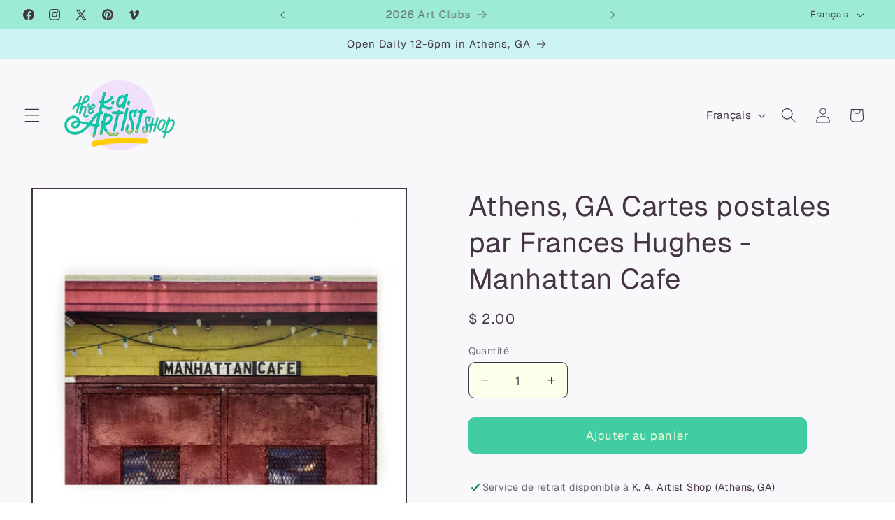

--- FILE ---
content_type: text/html; charset=utf-8
request_url: https://kaartist.com/fr/products/athens-ga-postcards-by-frances-hughes-manhattan-cafe
body_size: 49705
content:
<!doctype html>
<html class="js" lang="fr">
  <head>
    <meta charset="utf-8">
    <meta http-equiv="X-UA-Compatible" content="IE=edge">
    <meta name="viewport" content="width=device-width,initial-scale=1">
    <meta name="theme-color" content="">
    <link rel="canonical" href="https://kaartist.com/fr/products/athens-ga-postcards-by-frances-hughes-manhattan-cafe"><link rel="icon" type="image/png" href="//kaartist.com/cdn/shop/files/Splashy_Oil_Paint_Logo_-_Medium_b9ad0219-203e-4845-94b5-88644c1b7a58.jpg?crop=center&height=32&v=1649489392&width=32"><link rel="preconnect" href="https://fonts.shopifycdn.com" crossorigin><title>
      Athens, GA Cartes postales par Frances Hughes - Manhattan Cafe
 &ndash; K. A. Artist Shop</title>

    
      <meta name="description" content="Cartes postales présentant des aperçus du quartier emblématique du centre-ville d&#39;Athènes réalisées par l&#39;artiste locale Frances Hughes.">
    

    

<meta property="og:site_name" content="K. A. Artist Shop">
<meta property="og:url" content="https://kaartist.com/fr/products/athens-ga-postcards-by-frances-hughes-manhattan-cafe">
<meta property="og:title" content="Athens, GA Cartes postales par Frances Hughes - Manhattan Cafe">
<meta property="og:type" content="product">
<meta property="og:description" content="Cartes postales présentant des aperçus du quartier emblématique du centre-ville d&#39;Athènes réalisées par l&#39;artiste locale Frances Hughes."><meta property="og:image" content="http://kaartist.com/cdn/shop/products/57391DAD-F7DD-49B8-9B80-F50EFAFF4E0F_73a22cd1-3614-4549-980a-69acd53bc27d.jpg?v=1610486885">
  <meta property="og:image:secure_url" content="https://kaartist.com/cdn/shop/products/57391DAD-F7DD-49B8-9B80-F50EFAFF4E0F_73a22cd1-3614-4549-980a-69acd53bc27d.jpg?v=1610486885">
  <meta property="og:image:width" content="2048">
  <meta property="og:image:height" content="2048"><meta property="og:price:amount" content="2.00">
  <meta property="og:price:currency" content="USD"><meta name="twitter:site" content="@kaartist"><meta name="twitter:card" content="summary_large_image">
<meta name="twitter:title" content="Athens, GA Cartes postales par Frances Hughes - Manhattan Cafe">
<meta name="twitter:description" content="Cartes postales présentant des aperçus du quartier emblématique du centre-ville d&#39;Athènes réalisées par l&#39;artiste locale Frances Hughes.">


    <script src="//kaartist.com/cdn/shop/t/142/assets/constants.js?v=132983761750457495441765409269" defer="defer"></script>
    <script src="//kaartist.com/cdn/shop/t/142/assets/pubsub.js?v=25310214064522200911765409271" defer="defer"></script>
    <script src="//kaartist.com/cdn/shop/t/142/assets/global.js?v=7301445359237545521765409269" defer="defer"></script>
    <script src="//kaartist.com/cdn/shop/t/142/assets/details-disclosure.js?v=13653116266235556501765409269" defer="defer"></script>
    <script src="//kaartist.com/cdn/shop/t/142/assets/details-modal.js?v=25581673532751508451765409269" defer="defer"></script>
    <script src="//kaartist.com/cdn/shop/t/142/assets/search-form.js?v=133129549252120666541765409271" defer="defer"></script><script src="//kaartist.com/cdn/shop/t/142/assets/animations.js?v=88693664871331136111765409269" defer="defer"></script><script>window.performance && window.performance.mark && window.performance.mark('shopify.content_for_header.start');</script><meta name="google-site-verification" content="ZSJA67zNfY_LDKSpoNYZIe04rIMMC8v6gA3IqLP1Cl4">
<meta name="facebook-domain-verification" content="96z0ekvhja1xovxatxz8uw3cvcwbx6">
<meta name="facebook-domain-verification" content="50pby1ddbdia46gm5j23wveeq5rzlz">
<meta name="facebook-domain-verification" content="ro69xstqj4dtfmf95lrto9sz6zg4mz">
<meta id="shopify-digital-wallet" name="shopify-digital-wallet" content="/3369801/digital_wallets/dialog">
<meta name="shopify-checkout-api-token" content="bcfda990570208a28f873086acf0230a">
<meta id="in-context-paypal-metadata" data-shop-id="3369801" data-venmo-supported="false" data-environment="production" data-locale="fr_FR" data-paypal-v4="true" data-currency="USD">
<link rel="alternate" hreflang="x-default" href="https://kaartist.com/products/athens-ga-postcards-by-frances-hughes-manhattan-cafe">
<link rel="alternate" hreflang="en" href="https://kaartist.com/products/athens-ga-postcards-by-frances-hughes-manhattan-cafe">
<link rel="alternate" hreflang="es" href="https://kaartist.com/es/products/athens-ga-postcards-by-frances-hughes-manhattan-cafe">
<link rel="alternate" hreflang="fr" href="https://kaartist.com/fr/products/athens-ga-postcards-by-frances-hughes-manhattan-cafe">
<link rel="alternate" type="application/json+oembed" href="https://kaartist.com/fr/products/athens-ga-postcards-by-frances-hughes-manhattan-cafe.oembed">
<script async="async" src="/checkouts/internal/preloads.js?locale=fr-US"></script>
<link rel="preconnect" href="https://shop.app" crossorigin="anonymous">
<script async="async" src="https://shop.app/checkouts/internal/preloads.js?locale=fr-US&shop_id=3369801" crossorigin="anonymous"></script>
<script id="apple-pay-shop-capabilities" type="application/json">{"shopId":3369801,"countryCode":"US","currencyCode":"USD","merchantCapabilities":["supports3DS"],"merchantId":"gid:\/\/shopify\/Shop\/3369801","merchantName":"K. A. Artist Shop","requiredBillingContactFields":["postalAddress","email","phone"],"requiredShippingContactFields":["postalAddress","email","phone"],"shippingType":"shipping","supportedNetworks":["visa","masterCard","amex","discover","elo","jcb"],"total":{"type":"pending","label":"K. A. Artist Shop","amount":"1.00"},"shopifyPaymentsEnabled":true,"supportsSubscriptions":true}</script>
<script id="shopify-features" type="application/json">{"accessToken":"bcfda990570208a28f873086acf0230a","betas":["rich-media-storefront-analytics"],"domain":"kaartist.com","predictiveSearch":true,"shopId":3369801,"locale":"fr"}</script>
<script>var Shopify = Shopify || {};
Shopify.shop = "kaartistshop.myshopify.com";
Shopify.locale = "fr";
Shopify.currency = {"active":"USD","rate":"1.0"};
Shopify.country = "US";
Shopify.theme = {"name":"Current Theme • Taste 15.4.1","id":138515447906,"schema_name":"Taste","schema_version":"15.4.1","theme_store_id":1434,"role":"main"};
Shopify.theme.handle = "null";
Shopify.theme.style = {"id":null,"handle":null};
Shopify.cdnHost = "kaartist.com/cdn";
Shopify.routes = Shopify.routes || {};
Shopify.routes.root = "/fr/";</script>
<script type="module">!function(o){(o.Shopify=o.Shopify||{}).modules=!0}(window);</script>
<script>!function(o){function n(){var o=[];function n(){o.push(Array.prototype.slice.apply(arguments))}return n.q=o,n}var t=o.Shopify=o.Shopify||{};t.loadFeatures=n(),t.autoloadFeatures=n()}(window);</script>
<script>
  window.ShopifyPay = window.ShopifyPay || {};
  window.ShopifyPay.apiHost = "shop.app\/pay";
  window.ShopifyPay.redirectState = null;
</script>
<script id="shop-js-analytics" type="application/json">{"pageType":"product"}</script>
<script defer="defer" async type="module" src="//kaartist.com/cdn/shopifycloud/shop-js/modules/v2/client.init-shop-cart-sync_BcDpqI9l.fr.esm.js"></script>
<script defer="defer" async type="module" src="//kaartist.com/cdn/shopifycloud/shop-js/modules/v2/chunk.common_a1Rf5Dlz.esm.js"></script>
<script defer="defer" async type="module" src="//kaartist.com/cdn/shopifycloud/shop-js/modules/v2/chunk.modal_Djra7sW9.esm.js"></script>
<script type="module">
  await import("//kaartist.com/cdn/shopifycloud/shop-js/modules/v2/client.init-shop-cart-sync_BcDpqI9l.fr.esm.js");
await import("//kaartist.com/cdn/shopifycloud/shop-js/modules/v2/chunk.common_a1Rf5Dlz.esm.js");
await import("//kaartist.com/cdn/shopifycloud/shop-js/modules/v2/chunk.modal_Djra7sW9.esm.js");

  window.Shopify.SignInWithShop?.initShopCartSync?.({"fedCMEnabled":true,"windoidEnabled":true});

</script>
<script defer="defer" async type="module" src="//kaartist.com/cdn/shopifycloud/shop-js/modules/v2/client.payment-terms_BQYK7nq4.fr.esm.js"></script>
<script defer="defer" async type="module" src="//kaartist.com/cdn/shopifycloud/shop-js/modules/v2/chunk.common_a1Rf5Dlz.esm.js"></script>
<script defer="defer" async type="module" src="//kaartist.com/cdn/shopifycloud/shop-js/modules/v2/chunk.modal_Djra7sW9.esm.js"></script>
<script type="module">
  await import("//kaartist.com/cdn/shopifycloud/shop-js/modules/v2/client.payment-terms_BQYK7nq4.fr.esm.js");
await import("//kaartist.com/cdn/shopifycloud/shop-js/modules/v2/chunk.common_a1Rf5Dlz.esm.js");
await import("//kaartist.com/cdn/shopifycloud/shop-js/modules/v2/chunk.modal_Djra7sW9.esm.js");

  
</script>
<script>
  window.Shopify = window.Shopify || {};
  if (!window.Shopify.featureAssets) window.Shopify.featureAssets = {};
  window.Shopify.featureAssets['shop-js'] = {"shop-cart-sync":["modules/v2/client.shop-cart-sync_BLrx53Hf.fr.esm.js","modules/v2/chunk.common_a1Rf5Dlz.esm.js","modules/v2/chunk.modal_Djra7sW9.esm.js"],"init-fed-cm":["modules/v2/client.init-fed-cm_C8SUwJ8U.fr.esm.js","modules/v2/chunk.common_a1Rf5Dlz.esm.js","modules/v2/chunk.modal_Djra7sW9.esm.js"],"shop-cash-offers":["modules/v2/client.shop-cash-offers_BBp_MjBM.fr.esm.js","modules/v2/chunk.common_a1Rf5Dlz.esm.js","modules/v2/chunk.modal_Djra7sW9.esm.js"],"shop-login-button":["modules/v2/client.shop-login-button_Dw6kG_iO.fr.esm.js","modules/v2/chunk.common_a1Rf5Dlz.esm.js","modules/v2/chunk.modal_Djra7sW9.esm.js"],"pay-button":["modules/v2/client.pay-button_BJDaAh68.fr.esm.js","modules/v2/chunk.common_a1Rf5Dlz.esm.js","modules/v2/chunk.modal_Djra7sW9.esm.js"],"shop-button":["modules/v2/client.shop-button_DBWL94V3.fr.esm.js","modules/v2/chunk.common_a1Rf5Dlz.esm.js","modules/v2/chunk.modal_Djra7sW9.esm.js"],"avatar":["modules/v2/client.avatar_BTnouDA3.fr.esm.js"],"init-windoid":["modules/v2/client.init-windoid_77FSIiws.fr.esm.js","modules/v2/chunk.common_a1Rf5Dlz.esm.js","modules/v2/chunk.modal_Djra7sW9.esm.js"],"init-shop-for-new-customer-accounts":["modules/v2/client.init-shop-for-new-customer-accounts_QoC3RJm9.fr.esm.js","modules/v2/client.shop-login-button_Dw6kG_iO.fr.esm.js","modules/v2/chunk.common_a1Rf5Dlz.esm.js","modules/v2/chunk.modal_Djra7sW9.esm.js"],"init-shop-email-lookup-coordinator":["modules/v2/client.init-shop-email-lookup-coordinator_D4ioGzPw.fr.esm.js","modules/v2/chunk.common_a1Rf5Dlz.esm.js","modules/v2/chunk.modal_Djra7sW9.esm.js"],"init-shop-cart-sync":["modules/v2/client.init-shop-cart-sync_BcDpqI9l.fr.esm.js","modules/v2/chunk.common_a1Rf5Dlz.esm.js","modules/v2/chunk.modal_Djra7sW9.esm.js"],"shop-toast-manager":["modules/v2/client.shop-toast-manager_B-eIbpHW.fr.esm.js","modules/v2/chunk.common_a1Rf5Dlz.esm.js","modules/v2/chunk.modal_Djra7sW9.esm.js"],"init-customer-accounts":["modules/v2/client.init-customer-accounts_BcBSUbIK.fr.esm.js","modules/v2/client.shop-login-button_Dw6kG_iO.fr.esm.js","modules/v2/chunk.common_a1Rf5Dlz.esm.js","modules/v2/chunk.modal_Djra7sW9.esm.js"],"init-customer-accounts-sign-up":["modules/v2/client.init-customer-accounts-sign-up_DvG__VHD.fr.esm.js","modules/v2/client.shop-login-button_Dw6kG_iO.fr.esm.js","modules/v2/chunk.common_a1Rf5Dlz.esm.js","modules/v2/chunk.modal_Djra7sW9.esm.js"],"shop-follow-button":["modules/v2/client.shop-follow-button_Dnx6fDH9.fr.esm.js","modules/v2/chunk.common_a1Rf5Dlz.esm.js","modules/v2/chunk.modal_Djra7sW9.esm.js"],"checkout-modal":["modules/v2/client.checkout-modal_BDH3MUqJ.fr.esm.js","modules/v2/chunk.common_a1Rf5Dlz.esm.js","modules/v2/chunk.modal_Djra7sW9.esm.js"],"shop-login":["modules/v2/client.shop-login_CV9Paj8R.fr.esm.js","modules/v2/chunk.common_a1Rf5Dlz.esm.js","modules/v2/chunk.modal_Djra7sW9.esm.js"],"lead-capture":["modules/v2/client.lead-capture_DGQOTB4e.fr.esm.js","modules/v2/chunk.common_a1Rf5Dlz.esm.js","modules/v2/chunk.modal_Djra7sW9.esm.js"],"payment-terms":["modules/v2/client.payment-terms_BQYK7nq4.fr.esm.js","modules/v2/chunk.common_a1Rf5Dlz.esm.js","modules/v2/chunk.modal_Djra7sW9.esm.js"]};
</script>
<script>(function() {
  var isLoaded = false;
  function asyncLoad() {
    if (isLoaded) return;
    isLoaded = true;
    var urls = ["\/\/cdn.shopify.com\/proxy\/e97251b7163c41a591527d69a3f45f25d3c5332c54a25afa951b9894dde4c2d4\/obscure-escarpment-2240.herokuapp.com\/js\/best_custom_product_options.js?shop=kaartistshop.myshopify.com\u0026sp-cache-control=cHVibGljLCBtYXgtYWdlPTkwMA","https:\/\/chimpstatic.com\/mcjs-connected\/js\/users\/d655c6cebd7d09a0173ee93fd\/4af0ce3ce61c395e586faf145.js?shop=kaartistshop.myshopify.com"];
    for (var i = 0; i < urls.length; i++) {
      var s = document.createElement('script');
      s.type = 'text/javascript';
      s.async = true;
      s.src = urls[i];
      var x = document.getElementsByTagName('script')[0];
      x.parentNode.insertBefore(s, x);
    }
  };
  if(window.attachEvent) {
    window.attachEvent('onload', asyncLoad);
  } else {
    window.addEventListener('load', asyncLoad, false);
  }
})();</script>
<script id="__st">var __st={"a":3369801,"offset":-18000,"reqid":"ef08d420-12d1-4cf3-a38b-fb2ef9ece44b-1769055214","pageurl":"kaartist.com\/fr\/products\/athens-ga-postcards-by-frances-hughes-manhattan-cafe","u":"6d66a4f374c8","p":"product","rtyp":"product","rid":4538961494114};</script>
<script>window.ShopifyPaypalV4VisibilityTracking = true;</script>
<script id="captcha-bootstrap">!function(){'use strict';const t='contact',e='account',n='new_comment',o=[[t,t],['blogs',n],['comments',n],[t,'customer']],c=[[e,'customer_login'],[e,'guest_login'],[e,'recover_customer_password'],[e,'create_customer']],r=t=>t.map((([t,e])=>`form[action*='/${t}']:not([data-nocaptcha='true']) input[name='form_type'][value='${e}']`)).join(','),a=t=>()=>t?[...document.querySelectorAll(t)].map((t=>t.form)):[];function s(){const t=[...o],e=r(t);return a(e)}const i='password',u='form_key',d=['recaptcha-v3-token','g-recaptcha-response','h-captcha-response',i],f=()=>{try{return window.sessionStorage}catch{return}},m='__shopify_v',_=t=>t.elements[u];function p(t,e,n=!1){try{const o=window.sessionStorage,c=JSON.parse(o.getItem(e)),{data:r}=function(t){const{data:e,action:n}=t;return t[m]||n?{data:e,action:n}:{data:t,action:n}}(c);for(const[e,n]of Object.entries(r))t.elements[e]&&(t.elements[e].value=n);n&&o.removeItem(e)}catch(o){console.error('form repopulation failed',{error:o})}}const l='form_type',E='cptcha';function T(t){t.dataset[E]=!0}const w=window,h=w.document,L='Shopify',v='ce_forms',y='captcha';let A=!1;((t,e)=>{const n=(g='f06e6c50-85a8-45c8-87d0-21a2b65856fe',I='https://cdn.shopify.com/shopifycloud/storefront-forms-hcaptcha/ce_storefront_forms_captcha_hcaptcha.v1.5.2.iife.js',D={infoText:'Protégé par hCaptcha',privacyText:'Confidentialité',termsText:'Conditions'},(t,e,n)=>{const o=w[L][v],c=o.bindForm;if(c)return c(t,g,e,D).then(n);var r;o.q.push([[t,g,e,D],n]),r=I,A||(h.body.append(Object.assign(h.createElement('script'),{id:'captcha-provider',async:!0,src:r})),A=!0)});var g,I,D;w[L]=w[L]||{},w[L][v]=w[L][v]||{},w[L][v].q=[],w[L][y]=w[L][y]||{},w[L][y].protect=function(t,e){n(t,void 0,e),T(t)},Object.freeze(w[L][y]),function(t,e,n,w,h,L){const[v,y,A,g]=function(t,e,n){const i=e?o:[],u=t?c:[],d=[...i,...u],f=r(d),m=r(i),_=r(d.filter((([t,e])=>n.includes(e))));return[a(f),a(m),a(_),s()]}(w,h,L),I=t=>{const e=t.target;return e instanceof HTMLFormElement?e:e&&e.form},D=t=>v().includes(t);t.addEventListener('submit',(t=>{const e=I(t);if(!e)return;const n=D(e)&&!e.dataset.hcaptchaBound&&!e.dataset.recaptchaBound,o=_(e),c=g().includes(e)&&(!o||!o.value);(n||c)&&t.preventDefault(),c&&!n&&(function(t){try{if(!f())return;!function(t){const e=f();if(!e)return;const n=_(t);if(!n)return;const o=n.value;o&&e.removeItem(o)}(t);const e=Array.from(Array(32),(()=>Math.random().toString(36)[2])).join('');!function(t,e){_(t)||t.append(Object.assign(document.createElement('input'),{type:'hidden',name:u})),t.elements[u].value=e}(t,e),function(t,e){const n=f();if(!n)return;const o=[...t.querySelectorAll(`input[type='${i}']`)].map((({name:t})=>t)),c=[...d,...o],r={};for(const[a,s]of new FormData(t).entries())c.includes(a)||(r[a]=s);n.setItem(e,JSON.stringify({[m]:1,action:t.action,data:r}))}(t,e)}catch(e){console.error('failed to persist form',e)}}(e),e.submit())}));const S=(t,e)=>{t&&!t.dataset[E]&&(n(t,e.some((e=>e===t))),T(t))};for(const o of['focusin','change'])t.addEventListener(o,(t=>{const e=I(t);D(e)&&S(e,y())}));const B=e.get('form_key'),M=e.get(l),P=B&&M;t.addEventListener('DOMContentLoaded',(()=>{const t=y();if(P)for(const e of t)e.elements[l].value===M&&p(e,B);[...new Set([...A(),...v().filter((t=>'true'===t.dataset.shopifyCaptcha))])].forEach((e=>S(e,t)))}))}(h,new URLSearchParams(w.location.search),n,t,e,['guest_login'])})(!0,!0)}();</script>
<script integrity="sha256-4kQ18oKyAcykRKYeNunJcIwy7WH5gtpwJnB7kiuLZ1E=" data-source-attribution="shopify.loadfeatures" defer="defer" src="//kaartist.com/cdn/shopifycloud/storefront/assets/storefront/load_feature-a0a9edcb.js" crossorigin="anonymous"></script>
<script crossorigin="anonymous" defer="defer" src="//kaartist.com/cdn/shopifycloud/storefront/assets/shopify_pay/storefront-65b4c6d7.js?v=20250812"></script>
<script data-source-attribution="shopify.dynamic_checkout.dynamic.init">var Shopify=Shopify||{};Shopify.PaymentButton=Shopify.PaymentButton||{isStorefrontPortableWallets:!0,init:function(){window.Shopify.PaymentButton.init=function(){};var t=document.createElement("script");t.src="https://kaartist.com/cdn/shopifycloud/portable-wallets/latest/portable-wallets.fr.js",t.type="module",document.head.appendChild(t)}};
</script>
<script data-source-attribution="shopify.dynamic_checkout.buyer_consent">
  function portableWalletsHideBuyerConsent(e){var t=document.getElementById("shopify-buyer-consent"),n=document.getElementById("shopify-subscription-policy-button");t&&n&&(t.classList.add("hidden"),t.setAttribute("aria-hidden","true"),n.removeEventListener("click",e))}function portableWalletsShowBuyerConsent(e){var t=document.getElementById("shopify-buyer-consent"),n=document.getElementById("shopify-subscription-policy-button");t&&n&&(t.classList.remove("hidden"),t.removeAttribute("aria-hidden"),n.addEventListener("click",e))}window.Shopify?.PaymentButton&&(window.Shopify.PaymentButton.hideBuyerConsent=portableWalletsHideBuyerConsent,window.Shopify.PaymentButton.showBuyerConsent=portableWalletsShowBuyerConsent);
</script>
<script data-source-attribution="shopify.dynamic_checkout.cart.bootstrap">document.addEventListener("DOMContentLoaded",(function(){function t(){return document.querySelector("shopify-accelerated-checkout-cart, shopify-accelerated-checkout")}if(t())Shopify.PaymentButton.init();else{new MutationObserver((function(e,n){t()&&(Shopify.PaymentButton.init(),n.disconnect())})).observe(document.body,{childList:!0,subtree:!0})}}));
</script>
<link id="shopify-accelerated-checkout-styles" rel="stylesheet" media="screen" href="https://kaartist.com/cdn/shopifycloud/portable-wallets/latest/accelerated-checkout-backwards-compat.css" crossorigin="anonymous">
<style id="shopify-accelerated-checkout-cart">
        #shopify-buyer-consent {
  margin-top: 1em;
  display: inline-block;
  width: 100%;
}

#shopify-buyer-consent.hidden {
  display: none;
}

#shopify-subscription-policy-button {
  background: none;
  border: none;
  padding: 0;
  text-decoration: underline;
  font-size: inherit;
  cursor: pointer;
}

#shopify-subscription-policy-button::before {
  box-shadow: none;
}

      </style>
<script id="sections-script" data-sections="header" defer="defer" src="//kaartist.com/cdn/shop/t/142/compiled_assets/scripts.js?v=28199"></script>
<script>window.performance && window.performance.mark && window.performance.mark('shopify.content_for_header.end');</script>


    <style data-shopify>
      @font-face {
  font-family: Geist;
  font-weight: 400;
  font-style: normal;
  font-display: swap;
  src: url("//kaartist.com/cdn/fonts/geist/geist_n4.6e27f20c83b0a07405328f98ff3b0be957c5d6d5.woff2") format("woff2"),
       url("//kaartist.com/cdn/fonts/geist/geist_n4.492f36219dd328eb9d6fa578986db9fe6d514f67.woff") format("woff");
}

      @font-face {
  font-family: Geist;
  font-weight: 700;
  font-style: normal;
  font-display: swap;
  src: url("//kaartist.com/cdn/fonts/geist/geist_n7.d1a55eaf394973a6f8fe773d87de2e2f51331d2a.woff2") format("woff2"),
       url("//kaartist.com/cdn/fonts/geist/geist_n7.69b158278bc5ac2dd4016704355834ad3509f9f6.woff") format("woff");
}

      
      
      @font-face {
  font-family: Geist;
  font-weight: 400;
  font-style: normal;
  font-display: swap;
  src: url("//kaartist.com/cdn/fonts/geist/geist_n4.6e27f20c83b0a07405328f98ff3b0be957c5d6d5.woff2") format("woff2"),
       url("//kaartist.com/cdn/fonts/geist/geist_n4.492f36219dd328eb9d6fa578986db9fe6d514f67.woff") format("woff");
}


      
        :root,
        .color-background-1 {
          --color-background: 252,255,234;
        
          --gradient-background: linear-gradient(180deg, rgba(248, 248, 251, 1) 100%, rgba(244, 255, 230, 1) 100%);
        

        

        --color-foreground: 68,51,68;
        --color-background-contrast: 234,255,106;
        --color-shadow: 85,187,153;
        --color-button: 66,204,163;
        --color-button-text: 240,255,220;
        --color-secondary-button: 252,255,234;
        --color-secondary-button-text: 68,51,68;
        --color-link: 68,51,68;
        --color-badge-foreground: 68,51,68;
        --color-badge-background: 252,255,234;
        --color-badge-border: 68,51,68;
        --payment-terms-background-color: rgb(252 255 234);
      }
      
        
        .color-background-2 {
          --color-background: 239,224,244;
        
          --gradient-background: linear-gradient(310deg, rgba(168, 239, 239, 1) 100%, rgba(255, 252, 255, 1) 100%);
        

        

        --color-foreground: 23,17,5;
        --color-background-contrast: 190,130,211;
        --color-shadow: 0,0,0;
        --color-button: 240,255,220;
        --color-button-text: 68,51,68;
        --color-secondary-button: 239,224,244;
        --color-secondary-button-text: 0,0,0;
        --color-link: 0,0,0;
        --color-badge-foreground: 23,17,5;
        --color-badge-background: 239,224,244;
        --color-badge-border: 23,17,5;
        --payment-terms-background-color: rgb(239 224 244);
      }
      
        
        .color-inverse {
          --color-background: 168,239,239;
        
          --gradient-background: linear-gradient(136deg, rgba(203, 243, 243, 1) 100%, rgba(85, 68, 102, 1) 100%);
        

        

        --color-foreground: 68,51,68;
        --color-background-contrast: 60,219,219;
        --color-shadow: 0,0,0;
        --color-button: 66,204,163;
        --color-button-text: 240,255,220;
        --color-secondary-button: 168,239,239;
        --color-secondary-button-text: 68,51,68;
        --color-link: 68,51,68;
        --color-badge-foreground: 68,51,68;
        --color-badge-background: 168,239,239;
        --color-badge-border: 68,51,68;
        --payment-terms-background-color: rgb(168 239 239);
      }
      
        
        .color-accent-1 {
          --color-background: 239,226,239;
        
          --gradient-background: linear-gradient(180deg, rgba(252, 255, 234, 1) 100%, rgba(255, 140, 162, 1) 100%, rgba(254, 91, 124, 1) 100%);
        

        

        --color-foreground: 86,50,100;
        --color-background-contrast: 194,144,194;
        --color-shadow: 239,224,244;
        --color-button: 118,220,220;
        --color-button-text: 68,51,68;
        --color-secondary-button: 239,226,239;
        --color-secondary-button-text: 86,50,100;
        --color-link: 86,50,100;
        --color-badge-foreground: 86,50,100;
        --color-badge-background: 239,226,239;
        --color-badge-border: 86,50,100;
        --payment-terms-background-color: rgb(239 226 239);
      }
      
        
        .color-accent-2 {
          --color-background: 240,255,220;
        
          --gradient-background: linear-gradient(0deg, rgba(240, 255, 220, 1) 100%, rgba(247, 197, 204, 1) 100%, rgba(215, 204, 250, 0) 100%);
        

        

        --color-foreground: 38,150,118;
        --color-background-contrast: 185,255,93;
        --color-shadow: 0,0,0;
        --color-button: 38,150,118;
        --color-button-text: 255,255,255;
        --color-secondary-button: 240,255,220;
        --color-secondary-button-text: 86,50,100;
        --color-link: 86,50,100;
        --color-badge-foreground: 38,150,118;
        --color-badge-background: 240,255,220;
        --color-badge-border: 38,150,118;
        --payment-terms-background-color: rgb(240 255 220);
      }
      
        
        .color-scheme-4e452235-16c1-4163-96f5-4b69e920c0dc {
          --color-background: 170,136,187;
        
          --gradient-background: #aa88bb;
        

        

        --color-foreground: 255,255,255;
        --color-background-contrast: 107,71,124;
        --color-shadow: 0,0,0;
        --color-button: 255,240,255;
        --color-button-text: 86,50,100;
        --color-secondary-button: 170,136,187;
        --color-secondary-button-text: 0,0,0;
        --color-link: 0,0,0;
        --color-badge-foreground: 255,255,255;
        --color-badge-background: 170,136,187;
        --color-badge-border: 255,255,255;
        --payment-terms-background-color: rgb(170 136 187);
      }
      
        
        .color-scheme-9d81f2d8-e3dc-45ed-b158-4bf5d03a00e7 {
          --color-background: 240,255,249;
        
          --gradient-background: #f0fff9;
        

        

        --color-foreground: 68,51,68;
        --color-background-contrast: 113,255,198;
        --color-shadow: 255,255,255;
        --color-button: 66,204,163;
        --color-button-text: 255,255,255;
        --color-secondary-button: 240,255,249;
        --color-secondary-button-text: 68,51,68;
        --color-link: 68,51,68;
        --color-badge-foreground: 68,51,68;
        --color-badge-background: 240,255,249;
        --color-badge-border: 68,51,68;
        --payment-terms-background-color: rgb(240 255 249);
      }
      
        
        .color-scheme-eba3cc85-028e-42d7-b83f-fac18adf1d6f {
          --color-background: 248,248,251;
        
          --gradient-background: linear-gradient(180deg, rgba(241, 227, 246, 1) 100%, rgba(254, 91, 124, 1) 100%, rgba(239, 224, 244, 1) 100%);
        

        

        --color-foreground: 86,50,100;
        --color-background-contrast: 167,167,205;
        --color-shadow: 17,17,17;
        --color-button: 51,34,68;
        --color-button-text: 239,224,244;
        --color-secondary-button: 248,248,251;
        --color-secondary-button-text: 17,17,17;
        --color-link: 17,17,17;
        --color-badge-foreground: 86,50,100;
        --color-badge-background: 248,248,251;
        --color-badge-border: 86,50,100;
        --payment-terms-background-color: rgb(248 248 251);
      }
      
        
        .color-scheme-6c97822e-c876-4579-b49b-5454b3acd501 {
          --color-background: 157,235,212;
        
          --gradient-background: #9debd4;
        

        

        --color-foreground: 68,51,68;
        --color-background-contrast: 51,213,166;
        --color-shadow: 255,255,255;
        --color-button: 53,94,194;
        --color-button-text: 255,255,255;
        --color-secondary-button: 157,235,212;
        --color-secondary-button-text: 86,50,100;
        --color-link: 86,50,100;
        --color-badge-foreground: 68,51,68;
        --color-badge-background: 157,235,212;
        --color-badge-border: 68,51,68;
        --payment-terms-background-color: rgb(157 235 212);
      }
      
        
        .color-scheme-ca351d99-65af-4cb4-8bc1-07cc57d86f3e {
          --color-background: 255,255,255;
        
          --gradient-background: linear-gradient(180deg, rgba(255, 252, 255, 1) 100%, rgba(244, 255, 230, 1) 100%);
        

        

        --color-foreground: 52,33,68;
        --color-background-contrast: 191,191,191;
        --color-shadow: 0,0,0;
        --color-button: 68,188,153;
        --color-button-text: 252,255,239;
        --color-secondary-button: 255,255,255;
        --color-secondary-button-text: 52,33,68;
        --color-link: 52,33,68;
        --color-badge-foreground: 52,33,68;
        --color-badge-background: 255,255,255;
        --color-badge-border: 52,33,68;
        --payment-terms-background-color: rgb(255 255 255);
      }
      
        
        .color-scheme-transparent-multicolumn {
          --color-background: 0,0,0;
        
          --gradient-background: rgba(0,0,0,0);
        

        

        --color-foreground: 52,33,68;
        --color-background-contrast: 128,128,128;
        --color-shadow: 0,0,0;
        --color-button: 68,188,153;
        --color-button-text: 252,255,239;
        --color-secondary-button: 0,0,0;
        --color-secondary-button-text: 52,33,68;
        --color-link: 52,33,68;
        --color-badge-foreground: 52,33,68;
        --color-badge-background: 0,0,0;
        --color-badge-border: 52,33,68;
        --payment-terms-background-color: rgb(0 0 0);
      }
      

      body, .color-background-1, .color-background-2, .color-inverse, .color-accent-1, .color-accent-2, .color-scheme-4e452235-16c1-4163-96f5-4b69e920c0dc, .color-scheme-9d81f2d8-e3dc-45ed-b158-4bf5d03a00e7, .color-scheme-eba3cc85-028e-42d7-b83f-fac18adf1d6f, .color-scheme-6c97822e-c876-4579-b49b-5454b3acd501, .color-scheme-ca351d99-65af-4cb4-8bc1-07cc57d86f3e, .color-scheme-transparent-multicolumn {
        color: rgba(var(--color-foreground), 0.75);
        background-color: rgb(var(--color-background));
      }

      :root {
        --font-body-family: Geist, sans-serif;
        --font-body-style: normal;
        --font-body-weight: 400;
        --font-body-weight-bold: 700;

        --font-heading-family: Geist, sans-serif;
        --font-heading-style: normal;
        --font-heading-weight: 400;

        --font-body-scale: 1.1;
        --font-heading-scale: 0.9090909090909091;

        --media-padding: px;
        --media-border-opacity: 1.0;
        --media-border-width: 2px;
        --media-radius: 0px;
        --media-shadow-opacity: 0.0;
        --media-shadow-horizontal-offset: 0px;
        --media-shadow-vertical-offset: 0px;
        --media-shadow-blur-radius: 0px;
        --media-shadow-visible: 0;

        --page-width: 160rem;
        --page-width-margin: 0rem;

        --product-card-image-padding: 0.0rem;
        --product-card-corner-radius: 0.0rem;
        --product-card-text-alignment: center;
        --product-card-border-width: 0.0rem;
        --product-card-border-opacity: 0.0;
        --product-card-shadow-opacity: 0.1;
        --product-card-shadow-visible: 1;
        --product-card-shadow-horizontal-offset: 0.0rem;
        --product-card-shadow-vertical-offset: 0.0rem;
        --product-card-shadow-blur-radius: 0.0rem;

        --collection-card-image-padding: 0.0rem;
        --collection-card-corner-radius: 0.0rem;
        --collection-card-text-alignment: left;
        --collection-card-border-width: 0.0rem;
        --collection-card-border-opacity: 0.0;
        --collection-card-shadow-opacity: 0.1;
        --collection-card-shadow-visible: 1;
        --collection-card-shadow-horizontal-offset: 0.0rem;
        --collection-card-shadow-vertical-offset: 0.0rem;
        --collection-card-shadow-blur-radius: 0.0rem;

        --blog-card-image-padding: 0.0rem;
        --blog-card-corner-radius: 0.0rem;
        --blog-card-text-alignment: left;
        --blog-card-border-width: 0.0rem;
        --blog-card-border-opacity: 0.0;
        --blog-card-shadow-opacity: 0.1;
        --blog-card-shadow-visible: 1;
        --blog-card-shadow-horizontal-offset: 0.0rem;
        --blog-card-shadow-vertical-offset: 0.0rem;
        --blog-card-shadow-blur-radius: 0.0rem;

        --badge-corner-radius: 4.0rem;

        --popup-border-width: 2px;
        --popup-border-opacity: 1.0;
        --popup-corner-radius: 0px;
        --popup-shadow-opacity: 0.0;
        --popup-shadow-horizontal-offset: 0px;
        --popup-shadow-vertical-offset: 0px;
        --popup-shadow-blur-radius: 0px;

        --drawer-border-width: 2px;
        --drawer-border-opacity: 1.0;
        --drawer-shadow-opacity: 0.0;
        --drawer-shadow-horizontal-offset: 0px;
        --drawer-shadow-vertical-offset: 0px;
        --drawer-shadow-blur-radius: 0px;

        --spacing-sections-desktop: 20px;
        --spacing-sections-mobile: 20px;

        --grid-desktop-vertical-spacing: 24px;
        --grid-desktop-horizontal-spacing: 20px;
        --grid-mobile-vertical-spacing: 12px;
        --grid-mobile-horizontal-spacing: 10px;

        --text-boxes-border-opacity: 1.0;
        --text-boxes-border-width: 0px;
        --text-boxes-radius: 0px;
        --text-boxes-shadow-opacity: 0.0;
        --text-boxes-shadow-visible: 0;
        --text-boxes-shadow-horizontal-offset: 0px;
        --text-boxes-shadow-vertical-offset: 0px;
        --text-boxes-shadow-blur-radius: 0px;

        --buttons-radius: 8px;
        --buttons-radius-outset: 9px;
        --buttons-border-width: 1px;
        --buttons-border-opacity: 1.0;
        --buttons-shadow-opacity: 0.0;
        --buttons-shadow-visible: 0;
        --buttons-shadow-horizontal-offset: 0px;
        --buttons-shadow-vertical-offset: 0px;
        --buttons-shadow-blur-radius: 0px;
        --buttons-border-offset: 0.3px;

        --inputs-radius: 8px;
        --inputs-border-width: 1px;
        --inputs-border-opacity: 1.0;
        --inputs-shadow-opacity: 0.0;
        --inputs-shadow-horizontal-offset: 0px;
        --inputs-margin-offset: 0px;
        --inputs-shadow-vertical-offset: 0px;
        --inputs-shadow-blur-radius: 0px;
        --inputs-radius-outset: 9px;

        --variant-pills-radius: 8px;
        --variant-pills-border-width: 2px;
        --variant-pills-border-opacity: 1.0;
        --variant-pills-shadow-opacity: 0.0;
        --variant-pills-shadow-horizontal-offset: 0px;
        --variant-pills-shadow-vertical-offset: 0px;
        --variant-pills-shadow-blur-radius: 0px;
      }

      *,
      *::before,
      *::after {
        box-sizing: inherit;
      }

      html {
        box-sizing: border-box;
        font-size: calc(var(--font-body-scale) * 62.5%);
        height: 100%;
      }

      body {
        display: grid;
        grid-template-rows: auto auto 1fr auto;
        grid-template-columns: 100%;
        min-height: 100%;
        margin: 0;
        font-size: 1.5rem;
        letter-spacing: 0.06rem;
        line-height: calc(1 + 0.8 / var(--font-body-scale));
        font-family: var(--font-body-family);
        font-style: var(--font-body-style);
        font-weight: var(--font-body-weight);
      }

      @media screen and (min-width: 750px) {
        body {
          font-size: 1.6rem;
        }
      }
    </style>

    <link href="//kaartist.com/cdn/shop/t/142/assets/base.css?v=159841507637079171801765409269" rel="stylesheet" type="text/css" media="all" />
    <link rel="stylesheet" href="//kaartist.com/cdn/shop/t/142/assets/component-cart-items.css?v=13033300910818915211765409269" media="print" onload="this.media='all'">
      <link rel="preload" as="font" href="//kaartist.com/cdn/fonts/geist/geist_n4.6e27f20c83b0a07405328f98ff3b0be957c5d6d5.woff2" type="font/woff2" crossorigin>
      

      <link rel="preload" as="font" href="//kaartist.com/cdn/fonts/geist/geist_n4.6e27f20c83b0a07405328f98ff3b0be957c5d6d5.woff2" type="font/woff2" crossorigin>
      
<link href="//kaartist.com/cdn/shop/t/142/assets/component-localization-form.css?v=170315343355214948141765409269" rel="stylesheet" type="text/css" media="all" />
      <script src="//kaartist.com/cdn/shop/t/142/assets/localization-form.js?v=144176611646395275351765409271" defer="defer"></script><link
        rel="stylesheet"
        href="//kaartist.com/cdn/shop/t/142/assets/component-predictive-search.css?v=118923337488134913561765409269"
        media="print"
        onload="this.media='all'"
      ><script>
      if (Shopify.designMode) {
        document.documentElement.classList.add('shopify-design-mode');
      }
    </script>
  <!-- BEGIN app block: shopify://apps/marsello-loyalty-email-sms/blocks/widget/2f8afca8-ebe2-41cc-a30f-c0ab7d4ac8be --><script>
  (function () {
    var w = window;
    var d = document;
    var l = function () {
      var data = btoa(
        JSON.stringify({
          Provider: 0,
          SiteIdentifier: 'kaartistshop.myshopify.com',
          CustomerIdentifier: '',
          Timestamp: 'fe5b2b6718321a362317d578abbe882553707a40fbb23c695e58e67048e6aea4',
        })
      );
      w.marselloSettings = { token: data };
      var listener = function (event) {
        if (event.data == 'signup') {
          window.location.href = '/account/register';
        } else if (event.data == 'signin') {
          window.location.href = '/account/login';
        } else if (event.data == 'logout') {
          window.location.href = '/account/logout';
        }
      };
      window.addEventListener('message', listener, false);
      var s = d.createElement('script');
      s.type = 'text/javascript';
      s.async = true;
      s.src = 'https://pos.marsello.app/widget/kaartistshop.myshopify.com';
      //s.src = 'https://localhost:44464/widget/kaartistshop.myshopify.com';
      var x = d.getElementsByTagName('head')[0].childNodes[0];
      x.parentNode.insertBefore(s, x);
    };
    if (document.readyState === 'complete') {
      l();
    } else if (w.attachEvent) {
      w.attachEvent('onload', l);
    } else {
      w.addEventListener('load', l, false);
    }
  })();
</script>



<!-- END app block --><!-- BEGIN app block: shopify://apps/vo-product-options/blocks/embed-block/430cbd7b-bd20-4c16-ba41-db6f4c645164 --><script>var bcpo_product={"id":4538961494114,"title":"Athens, GA Cartes postales par Frances Hughes - Manhattan Cafe","handle":"athens-ga-postcards-by-frances-hughes-manhattan-cafe","description":"\u003cmeta charset=\"utf-8\"\u003e \u003cspan data-mce-fragment=\"1\"\u003eCartes postales présentant des aperçus du quartier emblématique du centre-ville d'Athènes\u003c\/span\u003e \u003cspan data-mce-fragment=\"1\"\u003eréalisées par l'artiste locale Frances Hughes.\u003c\/span\u003e","published_at":"2021-01-12T16:27:49-05:00","created_at":"2021-01-12T16:26:29-05:00","vendor":"Frances Hughes","type":"Postcards","tags":["Feature_Locally-Made","INV-2025-03-24-AM","Locally Made","Maker_Frances Hughes","Postcards","Price_Up to $10","Type_Postcards"],"price":200,"price_min":200,"price_max":200,"available":true,"price_varies":false,"compare_at_price":null,"compare_at_price_min":0,"compare_at_price_max":0,"compare_at_price_varies":false,"variants":[{"id":32089301549154,"title":"Default Title","option1":"Default Title","option2":null,"option3":null,"sku":"","requires_shipping":true,"taxable":true,"featured_image":null,"available":true,"name":"Athens, GA Cartes postales par Frances Hughes - Manhattan Cafe","public_title":null,"options":["Default Title"],"price":200,"weight":0,"compare_at_price":null,"inventory_quantity":5,"inventory_management":"shopify","inventory_policy":"deny","barcode":"","requires_selling_plan":false,"selling_plan_allocations":[]}],"images":["\/\/kaartist.com\/cdn\/shop\/products\/57391DAD-F7DD-49B8-9B80-F50EFAFF4E0F_73a22cd1-3614-4549-980a-69acd53bc27d.jpg?v=1610486885","\/\/kaartist.com\/cdn\/shop\/products\/IMG_9063.jpg?v=1644014733"],"featured_image":"\/\/kaartist.com\/cdn\/shop\/products\/57391DAD-F7DD-49B8-9B80-F50EFAFF4E0F_73a22cd1-3614-4549-980a-69acd53bc27d.jpg?v=1610486885","options":["Titre"],"media":[{"alt":"Athens, GA Postcards by Frances Hughes - Manhattan Cafe - by Frances Hughes - K. A. Artist Shop","id":6742253797474,"position":1,"preview_image":{"aspect_ratio":1.0,"height":2048,"width":2048,"src":"\/\/kaartist.com\/cdn\/shop\/products\/57391DAD-F7DD-49B8-9B80-F50EFAFF4E0F_73a22cd1-3614-4549-980a-69acd53bc27d.jpg?v=1610486885"},"aspect_ratio":1.0,"height":2048,"media_type":"image","src":"\/\/kaartist.com\/cdn\/shop\/products\/57391DAD-F7DD-49B8-9B80-F50EFAFF4E0F_73a22cd1-3614-4549-980a-69acd53bc27d.jpg?v=1610486885","width":2048},{"alt":"Athens, GA Postcards by Frances Hughes - Manhattan Cafe - by Frances Hughes - K. A. Artist Shop","id":20701943070818,"position":2,"preview_image":{"aspect_ratio":1.51,"height":2000,"width":3020,"src":"\/\/kaartist.com\/cdn\/shop\/products\/IMG_9063.jpg?v=1644014733"},"aspect_ratio":1.51,"height":2000,"media_type":"image","src":"\/\/kaartist.com\/cdn\/shop\/products\/IMG_9063.jpg?v=1644014733","width":3020}],"requires_selling_plan":false,"selling_plan_groups":[],"content":"\u003cmeta charset=\"utf-8\"\u003e \u003cspan data-mce-fragment=\"1\"\u003eCartes postales présentant des aperçus du quartier emblématique du centre-ville d'Athènes\u003c\/span\u003e \u003cspan data-mce-fragment=\"1\"\u003eréalisées par l'artiste locale Frances Hughes.\u003c\/span\u003e"}; bcpo_product.options_with_values = [{"name":"Titre","position":1,"values":["Default Title"]}];  var bcpo_settings=bcpo_settings || {"fallback":"dropdown","auto_select":"off","load_main_image":"on","replaceImage":"on","border_style":"round","tooltips":"show","sold_out_style":"transparent","theme":"light","jumbo_colors":"medium","jumbo_images":"medium","circle_swatches":"","inventory_style":"amazon","override_ajax":"relentless","add_price_addons":"off","theme2":"on","money_format2":"$ {{amount}} USD","money_format_without_currency":"$ {{amount}}","show_currency":"off","file_upload_warning":"off","global_auto_image_options":"","global_color_options":"","global_colors":[{"key":"","value":"ecf42f"}],"shop_currency":"USD"};var inventory_quantity = [];inventory_quantity.push(5);if(bcpo_product) { for (var i = 0; i < bcpo_product.variants.length; i += 1) { bcpo_product.variants[i].inventory_quantity = inventory_quantity[i]; }}window.bcpo = window.bcpo || {}; bcpo.cart = {"note":null,"attributes":{},"original_total_price":0,"total_price":0,"total_discount":0,"total_weight":0.0,"item_count":0,"items":[],"requires_shipping":false,"currency":"USD","items_subtotal_price":0,"cart_level_discount_applications":[],"checkout_charge_amount":0}; bcpo.ogFormData = FormData; bcpo.money_with_currency_format = "$ {{amount}} USD";bcpo.money_format = "$ {{amount}}"; if (bcpo_settings) { bcpo_settings.shop_currency = "USD";} else { var bcpo_settings = {shop_currency: "USD" }; }</script>


<!-- END app block --><link href="https://cdn.shopify.com/extensions/019aa301-88d2-72f9-8593-1bde5544dbb0/propel-appointments-12/assets/pa-styles.css" rel="stylesheet" type="text/css" media="all">
<script src="https://cdn.shopify.com/extensions/019bd967-c562-7ddb-90ed-985db7100bf5/best-custom-product-options-414/assets/best_custom_product_options.js" type="text/javascript" defer="defer"></script>
<link href="https://cdn.shopify.com/extensions/019bd967-c562-7ddb-90ed-985db7100bf5/best-custom-product-options-414/assets/bcpo-front.css" rel="stylesheet" type="text/css" media="all">
<link href="https://monorail-edge.shopifysvc.com" rel="dns-prefetch">
<script>(function(){if ("sendBeacon" in navigator && "performance" in window) {try {var session_token_from_headers = performance.getEntriesByType('navigation')[0].serverTiming.find(x => x.name == '_s').description;} catch {var session_token_from_headers = undefined;}var session_cookie_matches = document.cookie.match(/_shopify_s=([^;]*)/);var session_token_from_cookie = session_cookie_matches && session_cookie_matches.length === 2 ? session_cookie_matches[1] : "";var session_token = session_token_from_headers || session_token_from_cookie || "";function handle_abandonment_event(e) {var entries = performance.getEntries().filter(function(entry) {return /monorail-edge.shopifysvc.com/.test(entry.name);});if (!window.abandonment_tracked && entries.length === 0) {window.abandonment_tracked = true;var currentMs = Date.now();var navigation_start = performance.timing.navigationStart;var payload = {shop_id: 3369801,url: window.location.href,navigation_start,duration: currentMs - navigation_start,session_token,page_type: "product"};window.navigator.sendBeacon("https://monorail-edge.shopifysvc.com/v1/produce", JSON.stringify({schema_id: "online_store_buyer_site_abandonment/1.1",payload: payload,metadata: {event_created_at_ms: currentMs,event_sent_at_ms: currentMs}}));}}window.addEventListener('pagehide', handle_abandonment_event);}}());</script>
<script id="web-pixels-manager-setup">(function e(e,d,r,n,o){if(void 0===o&&(o={}),!Boolean(null===(a=null===(i=window.Shopify)||void 0===i?void 0:i.analytics)||void 0===a?void 0:a.replayQueue)){var i,a;window.Shopify=window.Shopify||{};var t=window.Shopify;t.analytics=t.analytics||{};var s=t.analytics;s.replayQueue=[],s.publish=function(e,d,r){return s.replayQueue.push([e,d,r]),!0};try{self.performance.mark("wpm:start")}catch(e){}var l=function(){var e={modern:/Edge?\/(1{2}[4-9]|1[2-9]\d|[2-9]\d{2}|\d{4,})\.\d+(\.\d+|)|Firefox\/(1{2}[4-9]|1[2-9]\d|[2-9]\d{2}|\d{4,})\.\d+(\.\d+|)|Chrom(ium|e)\/(9{2}|\d{3,})\.\d+(\.\d+|)|(Maci|X1{2}).+ Version\/(15\.\d+|(1[6-9]|[2-9]\d|\d{3,})\.\d+)([,.]\d+|)( \(\w+\)|)( Mobile\/\w+|) Safari\/|Chrome.+OPR\/(9{2}|\d{3,})\.\d+\.\d+|(CPU[ +]OS|iPhone[ +]OS|CPU[ +]iPhone|CPU IPhone OS|CPU iPad OS)[ +]+(15[._]\d+|(1[6-9]|[2-9]\d|\d{3,})[._]\d+)([._]\d+|)|Android:?[ /-](13[3-9]|1[4-9]\d|[2-9]\d{2}|\d{4,})(\.\d+|)(\.\d+|)|Android.+Firefox\/(13[5-9]|1[4-9]\d|[2-9]\d{2}|\d{4,})\.\d+(\.\d+|)|Android.+Chrom(ium|e)\/(13[3-9]|1[4-9]\d|[2-9]\d{2}|\d{4,})\.\d+(\.\d+|)|SamsungBrowser\/([2-9]\d|\d{3,})\.\d+/,legacy:/Edge?\/(1[6-9]|[2-9]\d|\d{3,})\.\d+(\.\d+|)|Firefox\/(5[4-9]|[6-9]\d|\d{3,})\.\d+(\.\d+|)|Chrom(ium|e)\/(5[1-9]|[6-9]\d|\d{3,})\.\d+(\.\d+|)([\d.]+$|.*Safari\/(?![\d.]+ Edge\/[\d.]+$))|(Maci|X1{2}).+ Version\/(10\.\d+|(1[1-9]|[2-9]\d|\d{3,})\.\d+)([,.]\d+|)( \(\w+\)|)( Mobile\/\w+|) Safari\/|Chrome.+OPR\/(3[89]|[4-9]\d|\d{3,})\.\d+\.\d+|(CPU[ +]OS|iPhone[ +]OS|CPU[ +]iPhone|CPU IPhone OS|CPU iPad OS)[ +]+(10[._]\d+|(1[1-9]|[2-9]\d|\d{3,})[._]\d+)([._]\d+|)|Android:?[ /-](13[3-9]|1[4-9]\d|[2-9]\d{2}|\d{4,})(\.\d+|)(\.\d+|)|Mobile Safari.+OPR\/([89]\d|\d{3,})\.\d+\.\d+|Android.+Firefox\/(13[5-9]|1[4-9]\d|[2-9]\d{2}|\d{4,})\.\d+(\.\d+|)|Android.+Chrom(ium|e)\/(13[3-9]|1[4-9]\d|[2-9]\d{2}|\d{4,})\.\d+(\.\d+|)|Android.+(UC? ?Browser|UCWEB|U3)[ /]?(15\.([5-9]|\d{2,})|(1[6-9]|[2-9]\d|\d{3,})\.\d+)\.\d+|SamsungBrowser\/(5\.\d+|([6-9]|\d{2,})\.\d+)|Android.+MQ{2}Browser\/(14(\.(9|\d{2,})|)|(1[5-9]|[2-9]\d|\d{3,})(\.\d+|))(\.\d+|)|K[Aa][Ii]OS\/(3\.\d+|([4-9]|\d{2,})\.\d+)(\.\d+|)/},d=e.modern,r=e.legacy,n=navigator.userAgent;return n.match(d)?"modern":n.match(r)?"legacy":"unknown"}(),u="modern"===l?"modern":"legacy",c=(null!=n?n:{modern:"",legacy:""})[u],f=function(e){return[e.baseUrl,"/wpm","/b",e.hashVersion,"modern"===e.buildTarget?"m":"l",".js"].join("")}({baseUrl:d,hashVersion:r,buildTarget:u}),m=function(e){var d=e.version,r=e.bundleTarget,n=e.surface,o=e.pageUrl,i=e.monorailEndpoint;return{emit:function(e){var a=e.status,t=e.errorMsg,s=(new Date).getTime(),l=JSON.stringify({metadata:{event_sent_at_ms:s},events:[{schema_id:"web_pixels_manager_load/3.1",payload:{version:d,bundle_target:r,page_url:o,status:a,surface:n,error_msg:t},metadata:{event_created_at_ms:s}}]});if(!i)return console&&console.warn&&console.warn("[Web Pixels Manager] No Monorail endpoint provided, skipping logging."),!1;try{return self.navigator.sendBeacon.bind(self.navigator)(i,l)}catch(e){}var u=new XMLHttpRequest;try{return u.open("POST",i,!0),u.setRequestHeader("Content-Type","text/plain"),u.send(l),!0}catch(e){return console&&console.warn&&console.warn("[Web Pixels Manager] Got an unhandled error while logging to Monorail."),!1}}}}({version:r,bundleTarget:l,surface:e.surface,pageUrl:self.location.href,monorailEndpoint:e.monorailEndpoint});try{o.browserTarget=l,function(e){var d=e.src,r=e.async,n=void 0===r||r,o=e.onload,i=e.onerror,a=e.sri,t=e.scriptDataAttributes,s=void 0===t?{}:t,l=document.createElement("script"),u=document.querySelector("head"),c=document.querySelector("body");if(l.async=n,l.src=d,a&&(l.integrity=a,l.crossOrigin="anonymous"),s)for(var f in s)if(Object.prototype.hasOwnProperty.call(s,f))try{l.dataset[f]=s[f]}catch(e){}if(o&&l.addEventListener("load",o),i&&l.addEventListener("error",i),u)u.appendChild(l);else{if(!c)throw new Error("Did not find a head or body element to append the script");c.appendChild(l)}}({src:f,async:!0,onload:function(){if(!function(){var e,d;return Boolean(null===(d=null===(e=window.Shopify)||void 0===e?void 0:e.analytics)||void 0===d?void 0:d.initialized)}()){var d=window.webPixelsManager.init(e)||void 0;if(d){var r=window.Shopify.analytics;r.replayQueue.forEach((function(e){var r=e[0],n=e[1],o=e[2];d.publishCustomEvent(r,n,o)})),r.replayQueue=[],r.publish=d.publishCustomEvent,r.visitor=d.visitor,r.initialized=!0}}},onerror:function(){return m.emit({status:"failed",errorMsg:"".concat(f," has failed to load")})},sri:function(e){var d=/^sha384-[A-Za-z0-9+/=]+$/;return"string"==typeof e&&d.test(e)}(c)?c:"",scriptDataAttributes:o}),m.emit({status:"loading"})}catch(e){m.emit({status:"failed",errorMsg:(null==e?void 0:e.message)||"Unknown error"})}}})({shopId: 3369801,storefrontBaseUrl: "https://kaartist.com",extensionsBaseUrl: "https://extensions.shopifycdn.com/cdn/shopifycloud/web-pixels-manager",monorailEndpoint: "https://monorail-edge.shopifysvc.com/unstable/produce_batch",surface: "storefront-renderer",enabledBetaFlags: ["2dca8a86"],webPixelsConfigList: [{"id":"441450594","configuration":"{\"config\":\"{\\\"google_tag_ids\\\":[\\\"GT-NFDFGCJ\\\"],\\\"target_country\\\":\\\"US\\\",\\\"gtag_events\\\":[{\\\"type\\\":\\\"view_item\\\",\\\"action_label\\\":\\\"MC-RBL9B721SB\\\"},{\\\"type\\\":\\\"purchase\\\",\\\"action_label\\\":\\\"MC-RBL9B721SB\\\"},{\\\"type\\\":\\\"page_view\\\",\\\"action_label\\\":\\\"MC-RBL9B721SB\\\"}],\\\"enable_monitoring_mode\\\":false}\"}","eventPayloadVersion":"v1","runtimeContext":"OPEN","scriptVersion":"b2a88bafab3e21179ed38636efcd8a93","type":"APP","apiClientId":1780363,"privacyPurposes":[],"dataSharingAdjustments":{"protectedCustomerApprovalScopes":["read_customer_address","read_customer_email","read_customer_name","read_customer_personal_data","read_customer_phone"]}},{"id":"81592418","eventPayloadVersion":"v1","runtimeContext":"LAX","scriptVersion":"1","type":"CUSTOM","privacyPurposes":["ANALYTICS"],"name":"Google Analytics tag (migrated)"},{"id":"shopify-app-pixel","configuration":"{}","eventPayloadVersion":"v1","runtimeContext":"STRICT","scriptVersion":"0450","apiClientId":"shopify-pixel","type":"APP","privacyPurposes":["ANALYTICS","MARKETING"]},{"id":"shopify-custom-pixel","eventPayloadVersion":"v1","runtimeContext":"LAX","scriptVersion":"0450","apiClientId":"shopify-pixel","type":"CUSTOM","privacyPurposes":["ANALYTICS","MARKETING"]}],isMerchantRequest: false,initData: {"shop":{"name":"K. A. Artist Shop","paymentSettings":{"currencyCode":"USD"},"myshopifyDomain":"kaartistshop.myshopify.com","countryCode":"US","storefrontUrl":"https:\/\/kaartist.com\/fr"},"customer":null,"cart":null,"checkout":null,"productVariants":[{"price":{"amount":2.0,"currencyCode":"USD"},"product":{"title":"Athens, GA Cartes postales par Frances Hughes - Manhattan Cafe","vendor":"Frances Hughes","id":"4538961494114","untranslatedTitle":"Athens, GA Cartes postales par Frances Hughes - Manhattan Cafe","url":"\/fr\/products\/athens-ga-postcards-by-frances-hughes-manhattan-cafe","type":"Postcards"},"id":"32089301549154","image":{"src":"\/\/kaartist.com\/cdn\/shop\/products\/57391DAD-F7DD-49B8-9B80-F50EFAFF4E0F_73a22cd1-3614-4549-980a-69acd53bc27d.jpg?v=1610486885"},"sku":"","title":"Default Title","untranslatedTitle":"Default Title"}],"purchasingCompany":null},},"https://kaartist.com/cdn","fcfee988w5aeb613cpc8e4bc33m6693e112",{"modern":"","legacy":""},{"shopId":"3369801","storefrontBaseUrl":"https:\/\/kaartist.com","extensionBaseUrl":"https:\/\/extensions.shopifycdn.com\/cdn\/shopifycloud\/web-pixels-manager","surface":"storefront-renderer","enabledBetaFlags":"[\"2dca8a86\"]","isMerchantRequest":"false","hashVersion":"fcfee988w5aeb613cpc8e4bc33m6693e112","publish":"custom","events":"[[\"page_viewed\",{}],[\"product_viewed\",{\"productVariant\":{\"price\":{\"amount\":2.0,\"currencyCode\":\"USD\"},\"product\":{\"title\":\"Athens, GA Cartes postales par Frances Hughes - Manhattan Cafe\",\"vendor\":\"Frances Hughes\",\"id\":\"4538961494114\",\"untranslatedTitle\":\"Athens, GA Cartes postales par Frances Hughes - Manhattan Cafe\",\"url\":\"\/fr\/products\/athens-ga-postcards-by-frances-hughes-manhattan-cafe\",\"type\":\"Postcards\"},\"id\":\"32089301549154\",\"image\":{\"src\":\"\/\/kaartist.com\/cdn\/shop\/products\/57391DAD-F7DD-49B8-9B80-F50EFAFF4E0F_73a22cd1-3614-4549-980a-69acd53bc27d.jpg?v=1610486885\"},\"sku\":\"\",\"title\":\"Default Title\",\"untranslatedTitle\":\"Default Title\"}}]]"});</script><script>
  window.ShopifyAnalytics = window.ShopifyAnalytics || {};
  window.ShopifyAnalytics.meta = window.ShopifyAnalytics.meta || {};
  window.ShopifyAnalytics.meta.currency = 'USD';
  var meta = {"product":{"id":4538961494114,"gid":"gid:\/\/shopify\/Product\/4538961494114","vendor":"Frances Hughes","type":"Postcards","handle":"athens-ga-postcards-by-frances-hughes-manhattan-cafe","variants":[{"id":32089301549154,"price":200,"name":"Athens, GA Cartes postales par Frances Hughes - Manhattan Cafe","public_title":null,"sku":""}],"remote":false},"page":{"pageType":"product","resourceType":"product","resourceId":4538961494114,"requestId":"ef08d420-12d1-4cf3-a38b-fb2ef9ece44b-1769055214"}};
  for (var attr in meta) {
    window.ShopifyAnalytics.meta[attr] = meta[attr];
  }
</script>
<script class="analytics">
  (function () {
    var customDocumentWrite = function(content) {
      var jquery = null;

      if (window.jQuery) {
        jquery = window.jQuery;
      } else if (window.Checkout && window.Checkout.$) {
        jquery = window.Checkout.$;
      }

      if (jquery) {
        jquery('body').append(content);
      }
    };

    var hasLoggedConversion = function(token) {
      if (token) {
        return document.cookie.indexOf('loggedConversion=' + token) !== -1;
      }
      return false;
    }

    var setCookieIfConversion = function(token) {
      if (token) {
        var twoMonthsFromNow = new Date(Date.now());
        twoMonthsFromNow.setMonth(twoMonthsFromNow.getMonth() + 2);

        document.cookie = 'loggedConversion=' + token + '; expires=' + twoMonthsFromNow;
      }
    }

    var trekkie = window.ShopifyAnalytics.lib = window.trekkie = window.trekkie || [];
    if (trekkie.integrations) {
      return;
    }
    trekkie.methods = [
      'identify',
      'page',
      'ready',
      'track',
      'trackForm',
      'trackLink'
    ];
    trekkie.factory = function(method) {
      return function() {
        var args = Array.prototype.slice.call(arguments);
        args.unshift(method);
        trekkie.push(args);
        return trekkie;
      };
    };
    for (var i = 0; i < trekkie.methods.length; i++) {
      var key = trekkie.methods[i];
      trekkie[key] = trekkie.factory(key);
    }
    trekkie.load = function(config) {
      trekkie.config = config || {};
      trekkie.config.initialDocumentCookie = document.cookie;
      var first = document.getElementsByTagName('script')[0];
      var script = document.createElement('script');
      script.type = 'text/javascript';
      script.onerror = function(e) {
        var scriptFallback = document.createElement('script');
        scriptFallback.type = 'text/javascript';
        scriptFallback.onerror = function(error) {
                var Monorail = {
      produce: function produce(monorailDomain, schemaId, payload) {
        var currentMs = new Date().getTime();
        var event = {
          schema_id: schemaId,
          payload: payload,
          metadata: {
            event_created_at_ms: currentMs,
            event_sent_at_ms: currentMs
          }
        };
        return Monorail.sendRequest("https://" + monorailDomain + "/v1/produce", JSON.stringify(event));
      },
      sendRequest: function sendRequest(endpointUrl, payload) {
        // Try the sendBeacon API
        if (window && window.navigator && typeof window.navigator.sendBeacon === 'function' && typeof window.Blob === 'function' && !Monorail.isIos12()) {
          var blobData = new window.Blob([payload], {
            type: 'text/plain'
          });

          if (window.navigator.sendBeacon(endpointUrl, blobData)) {
            return true;
          } // sendBeacon was not successful

        } // XHR beacon

        var xhr = new XMLHttpRequest();

        try {
          xhr.open('POST', endpointUrl);
          xhr.setRequestHeader('Content-Type', 'text/plain');
          xhr.send(payload);
        } catch (e) {
          console.log(e);
        }

        return false;
      },
      isIos12: function isIos12() {
        return window.navigator.userAgent.lastIndexOf('iPhone; CPU iPhone OS 12_') !== -1 || window.navigator.userAgent.lastIndexOf('iPad; CPU OS 12_') !== -1;
      }
    };
    Monorail.produce('monorail-edge.shopifysvc.com',
      'trekkie_storefront_load_errors/1.1',
      {shop_id: 3369801,
      theme_id: 138515447906,
      app_name: "storefront",
      context_url: window.location.href,
      source_url: "//kaartist.com/cdn/s/trekkie.storefront.1bbfab421998800ff09850b62e84b8915387986d.min.js"});

        };
        scriptFallback.async = true;
        scriptFallback.src = '//kaartist.com/cdn/s/trekkie.storefront.1bbfab421998800ff09850b62e84b8915387986d.min.js';
        first.parentNode.insertBefore(scriptFallback, first);
      };
      script.async = true;
      script.src = '//kaartist.com/cdn/s/trekkie.storefront.1bbfab421998800ff09850b62e84b8915387986d.min.js';
      first.parentNode.insertBefore(script, first);
    };
    trekkie.load(
      {"Trekkie":{"appName":"storefront","development":false,"defaultAttributes":{"shopId":3369801,"isMerchantRequest":null,"themeId":138515447906,"themeCityHash":"5652033202023920663","contentLanguage":"fr","currency":"USD","eventMetadataId":"b6bac0ae-3a99-485c-b830-a00fad5ec8e2"},"isServerSideCookieWritingEnabled":true,"monorailRegion":"shop_domain","enabledBetaFlags":["65f19447"]},"Session Attribution":{},"S2S":{"facebookCapiEnabled":false,"source":"trekkie-storefront-renderer","apiClientId":580111}}
    );

    var loaded = false;
    trekkie.ready(function() {
      if (loaded) return;
      loaded = true;

      window.ShopifyAnalytics.lib = window.trekkie;

      var originalDocumentWrite = document.write;
      document.write = customDocumentWrite;
      try { window.ShopifyAnalytics.merchantGoogleAnalytics.call(this); } catch(error) {};
      document.write = originalDocumentWrite;

      window.ShopifyAnalytics.lib.page(null,{"pageType":"product","resourceType":"product","resourceId":4538961494114,"requestId":"ef08d420-12d1-4cf3-a38b-fb2ef9ece44b-1769055214","shopifyEmitted":true});

      var match = window.location.pathname.match(/checkouts\/(.+)\/(thank_you|post_purchase)/)
      var token = match? match[1]: undefined;
      if (!hasLoggedConversion(token)) {
        setCookieIfConversion(token);
        window.ShopifyAnalytics.lib.track("Viewed Product",{"currency":"USD","variantId":32089301549154,"productId":4538961494114,"productGid":"gid:\/\/shopify\/Product\/4538961494114","name":"Athens, GA Cartes postales par Frances Hughes - Manhattan Cafe","price":"2.00","sku":"","brand":"Frances Hughes","variant":null,"category":"Postcards","nonInteraction":true,"remote":false},undefined,undefined,{"shopifyEmitted":true});
      window.ShopifyAnalytics.lib.track("monorail:\/\/trekkie_storefront_viewed_product\/1.1",{"currency":"USD","variantId":32089301549154,"productId":4538961494114,"productGid":"gid:\/\/shopify\/Product\/4538961494114","name":"Athens, GA Cartes postales par Frances Hughes - Manhattan Cafe","price":"2.00","sku":"","brand":"Frances Hughes","variant":null,"category":"Postcards","nonInteraction":true,"remote":false,"referer":"https:\/\/kaartist.com\/fr\/products\/athens-ga-postcards-by-frances-hughes-manhattan-cafe"});
      }
    });


        var eventsListenerScript = document.createElement('script');
        eventsListenerScript.async = true;
        eventsListenerScript.src = "//kaartist.com/cdn/shopifycloud/storefront/assets/shop_events_listener-3da45d37.js";
        document.getElementsByTagName('head')[0].appendChild(eventsListenerScript);

})();</script>
  <script>
  if (!window.ga || (window.ga && typeof window.ga !== 'function')) {
    window.ga = function ga() {
      (window.ga.q = window.ga.q || []).push(arguments);
      if (window.Shopify && window.Shopify.analytics && typeof window.Shopify.analytics.publish === 'function') {
        window.Shopify.analytics.publish("ga_stub_called", {}, {sendTo: "google_osp_migration"});
      }
      console.error("Shopify's Google Analytics stub called with:", Array.from(arguments), "\nSee https://help.shopify.com/manual/promoting-marketing/pixels/pixel-migration#google for more information.");
    };
    if (window.Shopify && window.Shopify.analytics && typeof window.Shopify.analytics.publish === 'function') {
      window.Shopify.analytics.publish("ga_stub_initialized", {}, {sendTo: "google_osp_migration"});
    }
  }
</script>
<script
  defer
  src="https://kaartist.com/cdn/shopifycloud/perf-kit/shopify-perf-kit-3.0.4.min.js"
  data-application="storefront-renderer"
  data-shop-id="3369801"
  data-render-region="gcp-us-central1"
  data-page-type="product"
  data-theme-instance-id="138515447906"
  data-theme-name="Taste"
  data-theme-version="15.4.1"
  data-monorail-region="shop_domain"
  data-resource-timing-sampling-rate="10"
  data-shs="true"
  data-shs-beacon="true"
  data-shs-export-with-fetch="true"
  data-shs-logs-sample-rate="1"
  data-shs-beacon-endpoint="https://kaartist.com/api/collect"
></script>
</head>

  <body class="gradient animate--hover-default">
    <a class="skip-to-content-link button visually-hidden" href="#MainContent">
      Ignorer et passer au contenu
    </a><!-- BEGIN sections: header-group -->
<div id="shopify-section-sections--17900132434018__announcement-bar" class="shopify-section shopify-section-group-header-group announcement-bar-section"><link href="//kaartist.com/cdn/shop/t/142/assets/component-slideshow.css?v=17933591812325749411765409269" rel="stylesheet" type="text/css" media="all" />
<link href="//kaartist.com/cdn/shop/t/142/assets/component-slider.css?v=14039311878856620671765409269" rel="stylesheet" type="text/css" media="all" />

  <link href="//kaartist.com/cdn/shop/t/142/assets/component-list-social.css?v=35792976012981934991765409269" rel="stylesheet" type="text/css" media="all" />


<div
  class="utility-bar color-scheme-6c97822e-c876-4579-b49b-5454b3acd501 gradient header-localization"
>
  <div class="page-width utility-bar__grid utility-bar__grid--3-col">

<ul class="list-unstyled list-social" role="list"><li class="list-social__item">
      <a href="https://facebook.com/kaartist" class="link list-social__link">
        <span class="svg-wrapper"><svg class="icon icon-facebook" viewBox="0 0 20 20"><path fill="currentColor" d="M18 10.049C18 5.603 14.419 2 10 2s-8 3.603-8 8.049C2 14.067 4.925 17.396 8.75 18v-5.624H6.719v-2.328h2.03V8.275c0-2.017 1.195-3.132 3.023-3.132.874 0 1.79.158 1.79.158v1.98h-1.009c-.994 0-1.303.621-1.303 1.258v1.51h2.219l-.355 2.326H11.25V18c3.825-.604 6.75-3.933 6.75-7.951"/></svg>
</span>
        <span class="visually-hidden">Facebook</span>
      </a>
    </li><li class="list-social__item">
      <a href="http://instagram.com/kaartist" class="link list-social__link">
        <span class="svg-wrapper"><svg class="icon icon-instagram" viewBox="0 0 20 20"><path fill="currentColor" fill-rule="evenodd" d="M13.23 3.492c-.84-.037-1.096-.046-3.23-.046-2.144 0-2.39.01-3.238.055-.776.027-1.195.164-1.487.273a2.4 2.4 0 0 0-.912.593 2.5 2.5 0 0 0-.602.922c-.11.282-.238.702-.274 1.486-.046.84-.046 1.095-.046 3.23s.01 2.39.046 3.229c.004.51.097 1.016.274 1.495.145.365.319.639.602.913.282.282.538.456.92.602.474.176.974.268 1.479.273.848.046 1.103.046 3.238.046s2.39-.01 3.23-.046c.784-.036 1.203-.164 1.486-.273.374-.146.648-.329.921-.602.283-.283.447-.548.602-.922.177-.476.27-.979.274-1.486.037-.84.046-1.095.046-3.23s-.01-2.39-.055-3.229c-.027-.784-.164-1.204-.274-1.495a2.4 2.4 0 0 0-.593-.913 2.6 2.6 0 0 0-.92-.602c-.284-.11-.703-.237-1.488-.273ZM6.697 2.05c.857-.036 1.131-.045 3.302-.045a63 63 0 0 1 3.302.045c.664.014 1.321.14 1.943.374a4 4 0 0 1 1.414.922c.41.397.728.88.93 1.414.23.622.354 1.279.365 1.942C18 7.56 18 7.824 18 10.005c0 2.17-.01 2.444-.046 3.292-.036.858-.173 1.442-.374 1.943-.2.53-.474.976-.92 1.423a3.9 3.9 0 0 1-1.415.922c-.51.191-1.095.337-1.943.374-.857.036-1.122.045-3.302.045-2.171 0-2.445-.009-3.302-.055-.849-.027-1.432-.164-1.943-.364a4.15 4.15 0 0 1-1.414-.922 4.1 4.1 0 0 1-.93-1.423c-.183-.51-.329-1.085-.365-1.943C2.009 12.45 2 12.167 2 10.004c0-2.161 0-2.435.055-3.302.027-.848.164-1.432.365-1.942a4.4 4.4 0 0 1 .92-1.414 4.2 4.2 0 0 1 1.415-.93c.51-.183 1.094-.33 1.943-.366Zm.427 4.806a4.105 4.105 0 1 1 5.805 5.805 4.105 4.105 0 0 1-5.805-5.805m1.882 5.371a2.668 2.668 0 1 0 2.042-4.93 2.668 2.668 0 0 0-2.042 4.93m5.922-5.942a.958.958 0 1 1-1.355-1.355.958.958 0 0 1 1.355 1.355" clip-rule="evenodd"/></svg>
</span>
        <span class="visually-hidden">Instagram</span>
      </a>
    </li><li class="list-social__item">
      <a href="https://twitter.com/kaartist" class="link list-social__link">
        <span class="svg-wrapper"><svg class="icon icon-twitter" viewBox="0 0 20 20"><path fill="currentColor" fill-rule="evenodd" d="M7.273 2.8 10.8 7.822 15.218 2.8h1.768l-5.4 6.139 5.799 8.254h-4.658l-3.73-5.31-4.671 5.31H2.558l5.654-6.427L2.615 2.8zm6.242 13.125L5.07 4.109h1.405l8.446 11.816z" clip-rule="evenodd"/></svg>
</span>
        <span class="visually-hidden">X (Twitter)</span>
      </a>
    </li><li class="list-social__item">
      <a href="https://pinterest.com/kaartist" class="link list-social__link">
        <span class="svg-wrapper"><svg class="icon icon-pinterest" viewBox="0 0 20 20"><path fill="currentColor" d="M10 2.01a8.1 8.1 0 0 1 5.666 2.353 8.09 8.09 0 0 1 1.277 9.68A7.95 7.95 0 0 1 10 18.04a8.2 8.2 0 0 1-2.276-.307c.403-.653.672-1.24.816-1.729l.567-2.2c.134.27.393.5.768.702.384.192.768.297 1.19.297q1.254 0 2.248-.72a4.7 4.7 0 0 0 1.537-1.969c.37-.89.554-1.848.537-2.813 0-1.249-.48-2.315-1.43-3.227a5.06 5.06 0 0 0-3.65-1.374c-.893 0-1.729.154-2.478.461a5.02 5.02 0 0 0-3.236 4.552c0 .72.134 1.355.413 1.902.269.538.672.922 1.22 1.152.096.039.182.039.25 0 .066-.028.114-.096.143-.192l.173-.653c.048-.144.02-.288-.105-.432a2.26 2.26 0 0 1-.548-1.565 3.803 3.803 0 0 1 3.976-3.861c1.047 0 1.863.288 2.44.855.585.576.883 1.315.883 2.228a6.8 6.8 0 0 1-.317 2.122 3.8 3.8 0 0 1-.893 1.556c-.384.384-.836.576-1.345.576-.413 0-.749-.144-1.018-.451-.259-.307-.345-.672-.25-1.085q.22-.77.452-1.537l.173-.701c.057-.25.086-.451.086-.624 0-.346-.096-.634-.269-.855-.192-.22-.451-.336-.797-.336-.432 0-.797.192-1.085.595-.288.394-.442.893-.442 1.499.005.374.063.746.173 1.104l.058.144c-.576 2.478-.913 3.938-1.037 4.36-.116.528-.154 1.153-.125 1.863A8.07 8.07 0 0 1 2 10.03c0-2.208.778-4.11 2.343-5.666A7.72 7.72 0 0 1 10 2.001z"/></svg>
</span>
        <span class="visually-hidden">Pinterest</span>
      </a>
    </li><li class="list-social__item">
      <a href="https://vimeo.com/kaartistshop" class="link list-social__link">
        <span class="svg-wrapper"><svg class="icon icon-vimeo" viewBox="0 0 20 20"><path fill="currentColor" fill-rule="evenodd" d="M17.995 7.002C17.92 8.457 16.9 10.451 14.935 13c-2.039 2.653-3.763 3.988-5.187 3.988q-1.305 0-2.205-2.429L6.33 10.121q-.675-2.43-1.44-2.43c-.12 0-.51.24-1.184.706L3 7.497l2.19-1.95c.989-.869 1.724-1.319 2.218-1.349 1.17-.135 1.89.66 2.16 2.37.3 1.844.495 2.998.6 3.448.344 1.53.704 2.294 1.11 2.294.314 0 .794-.495 1.424-1.5.49-.67.832-1.436 1.004-2.249.09-.87-.255-1.304-1.004-1.304-.36 0-.735.09-1.11.255.735-2.414 2.144-3.584 4.213-3.509 1.545.045 2.265 1.05 2.19 3Z" clip-rule="evenodd"/></svg>
</span>
        <span class="visually-hidden">Vimeo</span>
      </a>
    </li></ul>
<slideshow-component
        class="announcement-bar"
        role="region"
        aria-roledescription="Carrousel"
        aria-label="Barre d’annonces"
      >
        <div class="announcement-bar-slider slider-buttons">
          <button
            type="button"
            class="slider-button slider-button--prev"
            name="previous"
            aria-label="Annonce précédente"
            aria-controls="Slider-sections--17900132434018__announcement-bar"
          >
            <span class="svg-wrapper"><svg class="icon icon-caret" viewBox="0 0 10 6"><path fill="currentColor" fill-rule="evenodd" d="M9.354.646a.5.5 0 0 0-.708 0L5 4.293 1.354.646a.5.5 0 0 0-.708.708l4 4a.5.5 0 0 0 .708 0l4-4a.5.5 0 0 0 0-.708" clip-rule="evenodd"/></svg>
</span>
          </button>
          <div
            class="grid grid--1-col slider slider--everywhere"
            id="Slider-sections--17900132434018__announcement-bar"
            aria-live="polite"
            aria-atomic="true"
            data-autoplay="true"
            data-speed="3"
          ><div
                class="slideshow__slide slider__slide grid__item grid--1-col"
                id="Slide-sections--17900132434018__announcement-bar-1"
                
                role="group"
                aria-roledescription="Annonce"
                aria-label="1 de 7"
                tabindex="-1"
              >
                <div
                  class="announcement-bar__announcement"
                  role="region"
                  aria-label="Annonce"
                ><a
                        href="/fr/pages/about"
                        class="announcement-bar__link link link--text focus-inset animate-arrow"
                      ><p class="announcement-bar__message h5">
                      <span>Bienvenue dans notre espace</span><svg xmlns="http://www.w3.org/2000/svg" fill="none" class="icon icon-arrow" viewBox="0 0 14 10"><path fill="currentColor" fill-rule="evenodd" d="M8.537.808a.5.5 0 0 1 .817-.162l4 4a.5.5 0 0 1 0 .708l-4 4a.5.5 0 1 1-.708-.708L11.793 5.5H1a.5.5 0 0 1 0-1h10.793L8.646 1.354a.5.5 0 0 1-.109-.546" clip-rule="evenodd"/></svg>
</p></a></div>
              </div><div
                class="slideshow__slide slider__slide grid__item grid--1-col"
                id="Slide-sections--17900132434018__announcement-bar-2"
                
                role="group"
                aria-roledescription="Annonce"
                aria-label="2 de 7"
                tabindex="-1"
              >
                <div
                  class="announcement-bar__announcement"
                  role="region"
                  aria-label="Annonce"
                ><a
                        href="/fr/collections/art-clubs"
                        class="announcement-bar__link link link--text focus-inset animate-arrow"
                      ><p class="announcement-bar__message h5">
                      <span>2026 Art Clubs</span><svg xmlns="http://www.w3.org/2000/svg" fill="none" class="icon icon-arrow" viewBox="0 0 14 10"><path fill="currentColor" fill-rule="evenodd" d="M8.537.808a.5.5 0 0 1 .817-.162l4 4a.5.5 0 0 1 0 .708l-4 4a.5.5 0 1 1-.708-.708L11.793 5.5H1a.5.5 0 0 1 0-1h10.793L8.646 1.354a.5.5 0 0 1-.109-.546" clip-rule="evenodd"/></svg>
</p></a></div>
              </div><div
                class="slideshow__slide slider__slide grid__item grid--1-col"
                id="Slide-sections--17900132434018__announcement-bar-3"
                
                role="group"
                aria-roledescription="Annonce"
                aria-label="3 de 7"
                tabindex="-1"
              >
                <div
                  class="announcement-bar__announcement"
                  role="region"
                  aria-label="Annonce"
                ><a
                        href="/fr/pages/calendar"
                        class="announcement-bar__link link link--text focus-inset animate-arrow"
                      ><p class="announcement-bar__message h5">
                      <span>Browse our Calendar</span><svg xmlns="http://www.w3.org/2000/svg" fill="none" class="icon icon-arrow" viewBox="0 0 14 10"><path fill="currentColor" fill-rule="evenodd" d="M8.537.808a.5.5 0 0 1 .817-.162l4 4a.5.5 0 0 1 0 .708l-4 4a.5.5 0 1 1-.708-.708L11.793 5.5H1a.5.5 0 0 1 0-1h10.793L8.646 1.354a.5.5 0 0 1-.109-.546" clip-rule="evenodd"/></svg>
</p></a></div>
              </div><div
                class="slideshow__slide slider__slide grid__item grid--1-col"
                id="Slide-sections--17900132434018__announcement-bar-4"
                
                role="group"
                aria-roledescription="Annonce"
                aria-label="4 de 7"
                tabindex="-1"
              >
                <div
                  class="announcement-bar__announcement"
                  role="region"
                  aria-label="Annonce"
                ><a
                        href="/fr/collections/classroom"
                        class="announcement-bar__link link link--text focus-inset animate-arrow"
                      ><p class="announcement-bar__message h5">
                      <span>Classes + Events</span><svg xmlns="http://www.w3.org/2000/svg" fill="none" class="icon icon-arrow" viewBox="0 0 14 10"><path fill="currentColor" fill-rule="evenodd" d="M8.537.808a.5.5 0 0 1 .817-.162l4 4a.5.5 0 0 1 0 .708l-4 4a.5.5 0 1 1-.708-.708L11.793 5.5H1a.5.5 0 0 1 0-1h10.793L8.646 1.354a.5.5 0 0 1-.109-.546" clip-rule="evenodd"/></svg>
</p></a></div>
              </div><div
                class="slideshow__slide slider__slide grid__item grid--1-col"
                id="Slide-sections--17900132434018__announcement-bar-5"
                
                role="group"
                aria-roledescription="Annonce"
                aria-label="5 de 7"
                tabindex="-1"
              >
                <div
                  class="announcement-bar__announcement"
                  role="region"
                  aria-label="Annonce"
                ><a
                        href="/fr/collections/class-kits"
                        class="announcement-bar__link link link--text focus-inset animate-arrow"
                      ><p class="announcement-bar__message h5">
                      <span>Class Kits</span><svg xmlns="http://www.w3.org/2000/svg" fill="none" class="icon icon-arrow" viewBox="0 0 14 10"><path fill="currentColor" fill-rule="evenodd" d="M8.537.808a.5.5 0 0 1 .817-.162l4 4a.5.5 0 0 1 0 .708l-4 4a.5.5 0 1 1-.708-.708L11.793 5.5H1a.5.5 0 0 1 0-1h10.793L8.646 1.354a.5.5 0 0 1-.109-.546" clip-rule="evenodd"/></svg>
</p></a></div>
              </div><div
                class="slideshow__slide slider__slide grid__item grid--1-col"
                id="Slide-sections--17900132434018__announcement-bar-6"
                
                role="group"
                aria-roledescription="Annonce"
                aria-label="6 de 7"
                tabindex="-1"
              >
                <div
                  class="announcement-bar__announcement"
                  role="region"
                  aria-label="Annonce"
                ><a
                        href="/fr/pages/services"
                        class="announcement-bar__link link link--text focus-inset animate-arrow"
                      ><p class="announcement-bar__message h5">
                      <span>Les cours d&#39;automne viennent d&#39;être répertoriés</span><svg xmlns="http://www.w3.org/2000/svg" fill="none" class="icon icon-arrow" viewBox="0 0 14 10"><path fill="currentColor" fill-rule="evenodd" d="M8.537.808a.5.5 0 0 1 .817-.162l4 4a.5.5 0 0 1 0 .708l-4 4a.5.5 0 1 1-.708-.708L11.793 5.5H1a.5.5 0 0 1 0-1h10.793L8.646 1.354a.5.5 0 0 1-.109-.546" clip-rule="evenodd"/></svg>
</p></a></div>
              </div><div
                class="slideshow__slide slider__slide grid__item grid--1-col"
                id="Slide-sections--17900132434018__announcement-bar-7"
                
                role="group"
                aria-roledescription="Annonce"
                aria-label="7 de 7"
                tabindex="-1"
              >
                <div
                  class="announcement-bar__announcement"
                  role="region"
                  aria-label="Annonce"
                ><a
                        href="/fr/collections/all"
                        class="announcement-bar__link link link--text focus-inset animate-arrow"
                      ><p class="announcement-bar__message h5">
                      <span>Shop All</span><svg xmlns="http://www.w3.org/2000/svg" fill="none" class="icon icon-arrow" viewBox="0 0 14 10"><path fill="currentColor" fill-rule="evenodd" d="M8.537.808a.5.5 0 0 1 .817-.162l4 4a.5.5 0 0 1 0 .708l-4 4a.5.5 0 1 1-.708-.708L11.793 5.5H1a.5.5 0 0 1 0-1h10.793L8.646 1.354a.5.5 0 0 1-.109-.546" clip-rule="evenodd"/></svg>
</p></a></div>
              </div></div>
          <button
            type="button"
            class="slider-button slider-button--next"
            name="next"
            aria-label="Annonce suivante"
            aria-controls="Slider-sections--17900132434018__announcement-bar"
          >
            <span class="svg-wrapper"><svg class="icon icon-caret" viewBox="0 0 10 6"><path fill="currentColor" fill-rule="evenodd" d="M9.354.646a.5.5 0 0 0-.708 0L5 4.293 1.354.646a.5.5 0 0 0-.708.708l4 4a.5.5 0 0 0 .708 0l4-4a.5.5 0 0 0 0-.708" clip-rule="evenodd"/></svg>
</span>
          </button>
        </div>
      </slideshow-component><div class="localization-wrapper">
<localization-form class="small-hide medium-hide"><form method="post" action="/fr/localization" id="AnnouncementLanguageForm" accept-charset="UTF-8" class="localization-form" enctype="multipart/form-data"><input type="hidden" name="form_type" value="localization" /><input type="hidden" name="utf8" value="✓" /><input type="hidden" name="_method" value="put" /><input type="hidden" name="return_to" value="/fr/products/athens-ga-postcards-by-frances-hughes-manhattan-cafe" /><div>
              <h2 class="visually-hidden" id="AnnouncementLanguageLabel">Langue</h2><div class="disclosure">
  <button
    type="button"
    class="disclosure__button localization-form__select localization-selector link link--text caption-large"
    aria-expanded="false"
    aria-controls="AnnouncementLanguageList"
    aria-describedby="AnnouncementLanguageLabel"
  >
    <span>Français</span>
    <svg class="icon icon-caret" viewBox="0 0 10 6"><path fill="currentColor" fill-rule="evenodd" d="M9.354.646a.5.5 0 0 0-.708 0L5 4.293 1.354.646a.5.5 0 0 0-.708.708l4 4a.5.5 0 0 0 .708 0l4-4a.5.5 0 0 0 0-.708" clip-rule="evenodd"/></svg>

  </button>
  <div class="disclosure__list-wrapper language-selector" hidden>
    <ul id="AnnouncementLanguageList" role="list" class="disclosure__list list-unstyled"><li class="disclosure__item" tabindex="-1">
          <a
            class="link link--text disclosure__link caption-large focus-inset"
            href="#"
            hreflang="en"
            lang="en"
            
            data-value="en"
          >
            <span
              
                class="visibility-hidden"
              
            ><svg xmlns="http://www.w3.org/2000/svg" fill="none" class="icon icon-checkmark" viewBox="0 0 12 9"><path fill="currentColor" fill-rule="evenodd" d="M11.35.643a.5.5 0 0 1 .006.707l-6.77 6.886a.5.5 0 0 1-.719-.006L.638 4.845a.5.5 0 1 1 .724-.69l2.872 3.011 6.41-6.517a.5.5 0 0 1 .707-.006z" clip-rule="evenodd"/></svg>
</span>
            <span>
              English
            </span>
          </a>
        </li><li class="disclosure__item" tabindex="-1">
          <a
            class="link link--text disclosure__link caption-large focus-inset"
            href="#"
            hreflang="es"
            lang="es"
            
            data-value="es"
          >
            <span
              
                class="visibility-hidden"
              
            ><svg xmlns="http://www.w3.org/2000/svg" fill="none" class="icon icon-checkmark" viewBox="0 0 12 9"><path fill="currentColor" fill-rule="evenodd" d="M11.35.643a.5.5 0 0 1 .006.707l-6.77 6.886a.5.5 0 0 1-.719-.006L.638 4.845a.5.5 0 1 1 .724-.69l2.872 3.011 6.41-6.517a.5.5 0 0 1 .707-.006z" clip-rule="evenodd"/></svg>
</span>
            <span>
              Español
            </span>
          </a>
        </li><li class="disclosure__item" tabindex="-1">
          <a
            class="link link--text disclosure__link caption-large focus-inset"
            href="#"
            hreflang="fr"
            lang="fr"
            
              aria-current="true"
            
            data-value="fr"
          >
            <span
              
            ><svg xmlns="http://www.w3.org/2000/svg" fill="none" class="icon icon-checkmark" viewBox="0 0 12 9"><path fill="currentColor" fill-rule="evenodd" d="M11.35.643a.5.5 0 0 1 .006.707l-6.77 6.886a.5.5 0 0 1-.719-.006L.638 4.845a.5.5 0 1 1 .724-.69l2.872 3.011 6.41-6.517a.5.5 0 0 1 .707-.006z" clip-rule="evenodd"/></svg>
</span>
            <span>
              Français
            </span>
          </a>
        </li></ul>
  </div>
</div>
<input type="hidden" name="locale_code" value="fr">
</div></form></localization-form></div>
  </div>
</div>


<style> #shopify-section-sections--17900132434018__announcement-bar p {font-size: 15px;} </style></div><div id="shopify-section-sections--17900132434018__announcement_bar_jJmEwz" class="shopify-section shopify-section-group-header-group announcement-bar-section"><link href="//kaartist.com/cdn/shop/t/142/assets/component-slideshow.css?v=17933591812325749411765409269" rel="stylesheet" type="text/css" media="all" />
<link href="//kaartist.com/cdn/shop/t/142/assets/component-slider.css?v=14039311878856620671765409269" rel="stylesheet" type="text/css" media="all" />

  <link href="//kaartist.com/cdn/shop/t/142/assets/component-list-social.css?v=35792976012981934991765409269" rel="stylesheet" type="text/css" media="all" />


<div
  class="utility-bar color-inverse gradient utility-bar--bottom-border"
>
  <div class="page-width utility-bar__grid"><div
        class="announcement-bar"
        role="region"
        aria-label="Annonce"
        
      ><a
              href="/fr/pages/about"
              class="announcement-bar__link link link--text focus-inset animate-arrow"
            ><p class="announcement-bar__message h5">
            <span>Open Daily 12-6pm in Athens, GA</span><svg xmlns="http://www.w3.org/2000/svg" fill="none" class="icon icon-arrow" viewBox="0 0 14 10"><path fill="currentColor" fill-rule="evenodd" d="M8.537.808a.5.5 0 0 1 .817-.162l4 4a.5.5 0 0 1 0 .708l-4 4a.5.5 0 1 1-.708-.708L11.793 5.5H1a.5.5 0 0 1 0-1h10.793L8.646 1.354a.5.5 0 0 1-.109-.546" clip-rule="evenodd"/></svg>
</p></a></div><div class="localization-wrapper">
</div>
  </div>
</div>


<style> #shopify-section-sections--17900132434018__announcement_bar_jJmEwz p {font-size: 15px;} </style></div><div id="shopify-section-sections--17900132434018__header" class="shopify-section shopify-section-group-header-group section-header"><link rel="stylesheet" href="//kaartist.com/cdn/shop/t/142/assets/component-list-menu.css?v=151968516119678728991765409269" media="print" onload="this.media='all'">
<link rel="stylesheet" href="//kaartist.com/cdn/shop/t/142/assets/component-search.css?v=165164710990765432851765409269" media="print" onload="this.media='all'">
<link rel="stylesheet" href="//kaartist.com/cdn/shop/t/142/assets/component-menu-drawer.css?v=147478906057189667651765409269" media="print" onload="this.media='all'">
<link
  rel="stylesheet"
  href="//kaartist.com/cdn/shop/t/142/assets/component-cart-notification.css?v=54116361853792938221765409269"
  media="print"
  onload="this.media='all'"
><link rel="stylesheet" href="//kaartist.com/cdn/shop/t/142/assets/component-price.css?v=47596247576480123001765409269" media="print" onload="this.media='all'"><style>
  header-drawer {
    justify-self: start;
    margin-left: -1.2rem;
  }.menu-drawer-container {
    display: flex;
  }

  .list-menu {
    list-style: none;
    padding: 0;
    margin: 0;
  }

  .list-menu--inline {
    display: inline-flex;
    flex-wrap: wrap;
  }

  summary.list-menu__item {
    padding-right: 2.7rem;
  }

  .list-menu__item {
    display: flex;
    align-items: center;
    line-height: calc(1 + 0.3 / var(--font-body-scale));
  }

  .list-menu__item--link {
    text-decoration: none;
    padding-bottom: 1rem;
    padding-top: 1rem;
    line-height: calc(1 + 0.8 / var(--font-body-scale));
  }

  @media screen and (min-width: 750px) {
    .list-menu__item--link {
      padding-bottom: 0.5rem;
      padding-top: 0.5rem;
    }
  }
</style><style data-shopify>.header {
    padding: 6px 3rem 6px 3rem;
  }

  .section-header {
    position: sticky; /* This is for fixing a Safari z-index issue. PR #2147 */
    margin-bottom: 0px;
  }

  @media screen and (min-width: 750px) {
    .section-header {
      margin-bottom: 0px;
    }
  }

  @media screen and (min-width: 990px) {
    .header {
      padding-top: 12px;
      padding-bottom: 12px;
    }
  }</style><script src="//kaartist.com/cdn/shop/t/142/assets/cart-notification.js?v=133508293167896966491765409269" defer="defer"></script>

<sticky-header
  
    data-sticky-type="on-scroll-up"
  
  class="header-wrapper color-background-1 gradient"
><header class="header header--middle-left header--mobile-center page-width drawer-menu header--has-menu header--has-social header--has-account">

<header-drawer data-breakpoint="desktop">
  <details id="Details-menu-drawer-container" class="menu-drawer-container">
    <summary
      class="header__icon header__icon--menu header__icon--summary link focus-inset"
      aria-label="Menu"
    >
      <span><svg xmlns="http://www.w3.org/2000/svg" fill="none" class="icon icon-hamburger" viewBox="0 0 18 16"><path fill="currentColor" d="M1 .5a.5.5 0 1 0 0 1h15.71a.5.5 0 0 0 0-1zM.5 8a.5.5 0 0 1 .5-.5h15.71a.5.5 0 0 1 0 1H1A.5.5 0 0 1 .5 8m0 7a.5.5 0 0 1 .5-.5h15.71a.5.5 0 0 1 0 1H1a.5.5 0 0 1-.5-.5"/></svg>
<svg xmlns="http://www.w3.org/2000/svg" fill="none" class="icon icon-close" viewBox="0 0 18 17"><path fill="currentColor" d="M.865 15.978a.5.5 0 0 0 .707.707l7.433-7.431 7.579 7.282a.501.501 0 0 0 .846-.37.5.5 0 0 0-.153-.351L9.712 8.546l7.417-7.416a.5.5 0 1 0-.707-.708L8.991 7.853 1.413.573a.5.5 0 1 0-.693.72l7.563 7.268z"/></svg>
</span>
    </summary>
    <div id="menu-drawer" class="gradient menu-drawer motion-reduce color-accent-1">
      <div class="menu-drawer__inner-container">
        <div class="menu-drawer__navigation-container">
          <nav class="menu-drawer__navigation">
            <ul class="menu-drawer__menu has-submenu list-menu" role="list"><li><details id="Details-menu-drawer-menu-item-1">
                      <summary
                        id="HeaderDrawer-about"
                        class="menu-drawer__menu-item list-menu__item link link--text focus-inset"
                      >
                        À propos
                        <span class="svg-wrapper"><svg xmlns="http://www.w3.org/2000/svg" fill="none" class="icon icon-arrow" viewBox="0 0 14 10"><path fill="currentColor" fill-rule="evenodd" d="M8.537.808a.5.5 0 0 1 .817-.162l4 4a.5.5 0 0 1 0 .708l-4 4a.5.5 0 1 1-.708-.708L11.793 5.5H1a.5.5 0 0 1 0-1h10.793L8.646 1.354a.5.5 0 0 1-.109-.546" clip-rule="evenodd"/></svg>
</span>
                        <span class="svg-wrapper"><svg class="icon icon-caret" viewBox="0 0 10 6"><path fill="currentColor" fill-rule="evenodd" d="M9.354.646a.5.5 0 0 0-.708 0L5 4.293 1.354.646a.5.5 0 0 0-.708.708l4 4a.5.5 0 0 0 .708 0l4-4a.5.5 0 0 0 0-.708" clip-rule="evenodd"/></svg>
</span>
                      </summary>
                      <div
                        id="link-about"
                        class="menu-drawer__submenu has-submenu gradient motion-reduce"
                        tabindex="-1"
                      >
                        <div class="menu-drawer__inner-submenu">
                          <button class="menu-drawer__close-button link link--text focus-inset" aria-expanded="true">
                            <span class="svg-wrapper"><svg xmlns="http://www.w3.org/2000/svg" fill="none" class="icon icon-arrow" viewBox="0 0 14 10"><path fill="currentColor" fill-rule="evenodd" d="M8.537.808a.5.5 0 0 1 .817-.162l4 4a.5.5 0 0 1 0 .708l-4 4a.5.5 0 1 1-.708-.708L11.793 5.5H1a.5.5 0 0 1 0-1h10.793L8.646 1.354a.5.5 0 0 1-.109-.546" clip-rule="evenodd"/></svg>
</span>
                            À propos
                          </button>
                          <ul class="menu-drawer__menu list-menu" role="list" tabindex="-1"><li><a
                                    id="HeaderDrawer-about-about-us"
                                    href="/fr/pages/about"
                                    class="menu-drawer__menu-item link link--text list-menu__item focus-inset"
                                    
                                  >
                                    À propos de nous
                                  </a></li><li><a
                                    id="HeaderDrawer-about-calendar"
                                    href="/fr/pages/calendar"
                                    class="menu-drawer__menu-item link link--text list-menu__item focus-inset"
                                    
                                  >
                                    CALENDAR
                                  </a></li><li><a
                                    id="HeaderDrawer-about-contact"
                                    href="/fr/pages/contact"
                                    class="menu-drawer__menu-item link link--text list-menu__item focus-inset"
                                    
                                  >
                                    CONTACT
                                  </a></li><li><a
                                    id="HeaderDrawer-about-news"
                                    href="/fr/blogs/news"
                                    class="menu-drawer__menu-item link link--text list-menu__item focus-inset"
                                    
                                  >
                                    NEWS
                                  </a></li><li><a
                                    id="HeaderDrawer-about-orders"
                                    href="/fr/pages/orders"
                                    class="menu-drawer__menu-item link link--text list-menu__item focus-inset"
                                    
                                  >
                                    Ordres
                                  </a></li><li><a
                                    id="HeaderDrawer-about-rewards-program"
                                    href="/fr/pages/rewards"
                                    class="menu-drawer__menu-item link link--text list-menu__item focus-inset"
                                    
                                  >
                                    REWARDS PROGRAM
                                  </a></li><li><a
                                    id="HeaderDrawer-about-shop-closings"
                                    href="/fr/pages/shop-closings"
                                    class="menu-drawer__menu-item link link--text list-menu__item focus-inset"
                                    
                                  >
                                    SHOP CLOSINGS
                                  </a></li></ul>
                        </div>
                      </div>
                    </details></li><li><a
                      id="HeaderDrawer-art-supplies"
                      href="/fr/collections/art-supplies"
                      class="menu-drawer__menu-item list-menu__item link link--text focus-inset"
                      
                    >
                      ART SUPPLIES
                    </a></li><li><a
                      id="HeaderDrawer-classroom"
                      href="/fr/pages/classroom"
                      class="menu-drawer__menu-item list-menu__item link link--text focus-inset"
                      
                    >
                      Salle de classe
                    </a></li><li><details id="Details-menu-drawer-menu-item-4">
                      <summary
                        id="HeaderDrawer-gallery"
                        class="menu-drawer__menu-item list-menu__item link link--text focus-inset"
                      >
                        Galerie
                        <span class="svg-wrapper"><svg xmlns="http://www.w3.org/2000/svg" fill="none" class="icon icon-arrow" viewBox="0 0 14 10"><path fill="currentColor" fill-rule="evenodd" d="M8.537.808a.5.5 0 0 1 .817-.162l4 4a.5.5 0 0 1 0 .708l-4 4a.5.5 0 1 1-.708-.708L11.793 5.5H1a.5.5 0 0 1 0-1h10.793L8.646 1.354a.5.5 0 0 1-.109-.546" clip-rule="evenodd"/></svg>
</span>
                        <span class="svg-wrapper"><svg class="icon icon-caret" viewBox="0 0 10 6"><path fill="currentColor" fill-rule="evenodd" d="M9.354.646a.5.5 0 0 0-.708 0L5 4.293 1.354.646a.5.5 0 0 0-.708.708l4 4a.5.5 0 0 0 .708 0l4-4a.5.5 0 0 0 0-.708" clip-rule="evenodd"/></svg>
</span>
                      </summary>
                      <div
                        id="link-gallery"
                        class="menu-drawer__submenu has-submenu gradient motion-reduce"
                        tabindex="-1"
                      >
                        <div class="menu-drawer__inner-submenu">
                          <button class="menu-drawer__close-button link link--text focus-inset" aria-expanded="true">
                            <span class="svg-wrapper"><svg xmlns="http://www.w3.org/2000/svg" fill="none" class="icon icon-arrow" viewBox="0 0 14 10"><path fill="currentColor" fill-rule="evenodd" d="M8.537.808a.5.5 0 0 1 .817-.162l4 4a.5.5 0 0 1 0 .708l-4 4a.5.5 0 1 1-.708-.708L11.793 5.5H1a.5.5 0 0 1 0-1h10.793L8.646 1.354a.5.5 0 0 1-.109-.546" clip-rule="evenodd"/></svg>
</span>
                            Galerie
                          </button>
                          <ul class="menu-drawer__menu list-menu" role="list" tabindex="-1"><li><details id="Details-menu-drawer-gallery-artists">
                                    <summary
                                      id="HeaderDrawer-gallery-artists"
                                      class="menu-drawer__menu-item link link--text list-menu__item focus-inset"
                                    >
                                      ARTISTS
                                      <span class="svg-wrapper"><svg xmlns="http://www.w3.org/2000/svg" fill="none" class="icon icon-arrow" viewBox="0 0 14 10"><path fill="currentColor" fill-rule="evenodd" d="M8.537.808a.5.5 0 0 1 .817-.162l4 4a.5.5 0 0 1 0 .708l-4 4a.5.5 0 1 1-.708-.708L11.793 5.5H1a.5.5 0 0 1 0-1h10.793L8.646 1.354a.5.5 0 0 1-.109-.546" clip-rule="evenodd"/></svg>
</span>
                                      <span class="svg-wrapper"><svg class="icon icon-caret" viewBox="0 0 10 6"><path fill="currentColor" fill-rule="evenodd" d="M9.354.646a.5.5 0 0 0-.708 0L5 4.293 1.354.646a.5.5 0 0 0-.708.708l4 4a.5.5 0 0 0 .708 0l4-4a.5.5 0 0 0 0-.708" clip-rule="evenodd"/></svg>
</span>
                                    </summary>
                                    <div
                                      id="childlink-artists"
                                      class="menu-drawer__submenu has-submenu gradient motion-reduce"
                                    >
                                      <button
                                        class="menu-drawer__close-button link link--text focus-inset"
                                        aria-expanded="true"
                                      >
                                        <span class="svg-wrapper"><svg xmlns="http://www.w3.org/2000/svg" fill="none" class="icon icon-arrow" viewBox="0 0 14 10"><path fill="currentColor" fill-rule="evenodd" d="M8.537.808a.5.5 0 0 1 .817-.162l4 4a.5.5 0 0 1 0 .708l-4 4a.5.5 0 1 1-.708-.708L11.793 5.5H1a.5.5 0 0 1 0-1h10.793L8.646 1.354a.5.5 0 0 1-.109-.546" clip-rule="evenodd"/></svg>
</span>
                                        ARTISTS
                                      </button>
                                      <ul
                                        class="menu-drawer__menu list-menu"
                                        role="list"
                                        tabindex="-1"
                                      ><li>
                                            <a
                                              id="HeaderDrawer-gallery-artists-broderick-flanigan"
                                              href="/fr/collections/artist-broderick-flanigan"
                                              class="menu-drawer__menu-item link link--text list-menu__item focus-inset"
                                              
                                            >
                                              Broderick Flanigan
                                            </a>
                                          </li><li>
                                            <a
                                              id="HeaderDrawer-gallery-artists-christina-littleton"
                                              href="/fr/pages/christina-littleton"
                                              class="menu-drawer__menu-item link link--text list-menu__item focus-inset"
                                              
                                            >
                                              Christina Littleton
                                            </a>
                                          </li><li>
                                            <a
                                              id="HeaderDrawer-gallery-artists-james-greer"
                                              href="/fr/collections/artist-james-greer"
                                              class="menu-drawer__menu-item link link--text list-menu__item focus-inset"
                                              
                                            >
                                              James Greer
                                            </a>
                                          </li></ul>
                                    </div>
                                  </details></li><li><details id="Details-menu-drawer-gallery-shows">
                                    <summary
                                      id="HeaderDrawer-gallery-shows"
                                      class="menu-drawer__menu-item link link--text list-menu__item focus-inset"
                                    >
                                      SHOWS
                                      <span class="svg-wrapper"><svg xmlns="http://www.w3.org/2000/svg" fill="none" class="icon icon-arrow" viewBox="0 0 14 10"><path fill="currentColor" fill-rule="evenodd" d="M8.537.808a.5.5 0 0 1 .817-.162l4 4a.5.5 0 0 1 0 .708l-4 4a.5.5 0 1 1-.708-.708L11.793 5.5H1a.5.5 0 0 1 0-1h10.793L8.646 1.354a.5.5 0 0 1-.109-.546" clip-rule="evenodd"/></svg>
</span>
                                      <span class="svg-wrapper"><svg class="icon icon-caret" viewBox="0 0 10 6"><path fill="currentColor" fill-rule="evenodd" d="M9.354.646a.5.5 0 0 0-.708 0L5 4.293 1.354.646a.5.5 0 0 0-.708.708l4 4a.5.5 0 0 0 .708 0l4-4a.5.5 0 0 0 0-.708" clip-rule="evenodd"/></svg>
</span>
                                    </summary>
                                    <div
                                      id="childlink-shows"
                                      class="menu-drawer__submenu has-submenu gradient motion-reduce"
                                    >
                                      <button
                                        class="menu-drawer__close-button link link--text focus-inset"
                                        aria-expanded="true"
                                      >
                                        <span class="svg-wrapper"><svg xmlns="http://www.w3.org/2000/svg" fill="none" class="icon icon-arrow" viewBox="0 0 14 10"><path fill="currentColor" fill-rule="evenodd" d="M8.537.808a.5.5 0 0 1 .817-.162l4 4a.5.5 0 0 1 0 .708l-4 4a.5.5 0 1 1-.708-.708L11.793 5.5H1a.5.5 0 0 1 0-1h10.793L8.646 1.354a.5.5 0 0 1-.109-.546" clip-rule="evenodd"/></svg>
</span>
                                        SHOWS
                                      </button>
                                      <ul
                                        class="menu-drawer__menu list-menu"
                                        role="list"
                                        tabindex="-1"
                                      ><li>
                                            <a
                                              id="HeaderDrawer-gallery-shows-together-we-dazzle"
                                              href="/fr/pages/together-we-dazzle"
                                              class="menu-drawer__menu-item link link--text list-menu__item focus-inset"
                                              
                                            >
                                              Together We Dazzle
                                            </a>
                                          </li></ul>
                                    </div>
                                  </details></li></ul>
                        </div>
                      </div>
                    </details></li><li><a
                      id="HeaderDrawer-gift-shop"
                      href="/fr/pages/gift-shop"
                      class="menu-drawer__menu-item list-menu__item link link--text focus-inset"
                      
                    >
                      GIFT SHOP
                    </a></li><li><a
                      id="HeaderDrawer-services"
                      href="/fr/pages/services"
                      class="menu-drawer__menu-item list-menu__item link link--text focus-inset"
                      
                    >
                      SERVICES
                    </a></li><li><details id="Details-menu-drawer-menu-item-7">
                      <summary
                        id="HeaderDrawer-shop-all"
                        class="menu-drawer__menu-item list-menu__item link link--text focus-inset"
                      >
                        Boutique
                        <span class="svg-wrapper"><svg xmlns="http://www.w3.org/2000/svg" fill="none" class="icon icon-arrow" viewBox="0 0 14 10"><path fill="currentColor" fill-rule="evenodd" d="M8.537.808a.5.5 0 0 1 .817-.162l4 4a.5.5 0 0 1 0 .708l-4 4a.5.5 0 1 1-.708-.708L11.793 5.5H1a.5.5 0 0 1 0-1h10.793L8.646 1.354a.5.5 0 0 1-.109-.546" clip-rule="evenodd"/></svg>
</span>
                        <span class="svg-wrapper"><svg class="icon icon-caret" viewBox="0 0 10 6"><path fill="currentColor" fill-rule="evenodd" d="M9.354.646a.5.5 0 0 0-.708 0L5 4.293 1.354.646a.5.5 0 0 0-.708.708l4 4a.5.5 0 0 0 .708 0l4-4a.5.5 0 0 0 0-.708" clip-rule="evenodd"/></svg>
</span>
                      </summary>
                      <div
                        id="link-shop-all"
                        class="menu-drawer__submenu has-submenu gradient motion-reduce"
                        tabindex="-1"
                      >
                        <div class="menu-drawer__inner-submenu">
                          <button class="menu-drawer__close-button link link--text focus-inset" aria-expanded="true">
                            <span class="svg-wrapper"><svg xmlns="http://www.w3.org/2000/svg" fill="none" class="icon icon-arrow" viewBox="0 0 14 10"><path fill="currentColor" fill-rule="evenodd" d="M8.537.808a.5.5 0 0 1 .817-.162l4 4a.5.5 0 0 1 0 .708l-4 4a.5.5 0 1 1-.708-.708L11.793 5.5H1a.5.5 0 0 1 0-1h10.793L8.646 1.354a.5.5 0 0 1-.109-.546" clip-rule="evenodd"/></svg>
</span>
                            Boutique
                          </button>
                          <ul class="menu-drawer__menu list-menu" role="list" tabindex="-1"><li><a
                                    id="HeaderDrawer-shop-all-advent-calendars"
                                    href="/fr/products/the-k-a-advent-calendar"
                                    class="menu-drawer__menu-item link link--text list-menu__item focus-inset"
                                    
                                  >
                                    Advent Calendars
                                  </a></li><li><a
                                    id="HeaderDrawer-shop-all-class-kits"
                                    href="/fr/collections/class-kits"
                                    class="menu-drawer__menu-item link link--text list-menu__item focus-inset"
                                    
                                  >
                                    Class Kits
                                  </a></li><li><a
                                    id="HeaderDrawer-shop-all-current-deals"
                                    href="/fr/pages/current-deals"
                                    class="menu-drawer__menu-item link link--text list-menu__item focus-inset"
                                    
                                  >
                                    Current Deals
                                  </a></li><li><a
                                    id="HeaderDrawer-shop-all-gift-cards"
                                    href="/fr/products/gift-card"
                                    class="menu-drawer__menu-item link link--text list-menu__item focus-inset"
                                    
                                  >
                                    Gift Cards
                                  </a></li><li><a
                                    id="HeaderDrawer-shop-all-shop-all"
                                    href="/fr/collections/all"
                                    class="menu-drawer__menu-item link link--text list-menu__item focus-inset"
                                    
                                  >
                                    Shop All
                                  </a></li></ul>
                        </div>
                      </div>
                    </details></li></ul>
          </nav>
          <div class="menu-drawer__utility-links"><a
                href="/fr/account/login"
                class="menu-drawer__account link focus-inset h5 medium-hide large-up-hide"
                rel="nofollow"
              ><account-icon><span class="svg-wrapper"><svg xmlns="http://www.w3.org/2000/svg" fill="none" class="icon icon-account" viewBox="0 0 18 19"><path fill="currentColor" fill-rule="evenodd" d="M6 4.5a3 3 0 1 1 6 0 3 3 0 0 1-6 0m3-4a4 4 0 1 0 0 8 4 4 0 0 0 0-8m5.58 12.15c1.12.82 1.83 2.24 1.91 4.85H1.51c.08-2.6.79-4.03 1.9-4.85C4.66 11.75 6.5 11.5 9 11.5s4.35.26 5.58 1.15M9 10.5c-2.5 0-4.65.24-6.17 1.35C1.27 12.98.5 14.93.5 18v.5h17V18c0-3.07-.77-5.02-2.33-6.15-1.52-1.1-3.67-1.35-6.17-1.35" clip-rule="evenodd"/></svg>
</span></account-icon>Connexion</a><div class="menu-drawer__localization header-localization">
<localization-form><form method="post" action="/fr/localization" id="HeaderLanguageMobileForm" accept-charset="UTF-8" class="localization-form" enctype="multipart/form-data"><input type="hidden" name="form_type" value="localization" /><input type="hidden" name="utf8" value="✓" /><input type="hidden" name="_method" value="put" /><input type="hidden" name="return_to" value="/fr/products/athens-ga-postcards-by-frances-hughes-manhattan-cafe" /><div>
                        <h2 class="visually-hidden" id="HeaderLanguageMobileLabel">
                          Langue
                        </h2><div class="disclosure">
  <button
    type="button"
    class="disclosure__button localization-form__select localization-selector link link--text caption-large"
    aria-expanded="false"
    aria-controls="HeaderLanguageMobileList"
    aria-describedby="HeaderLanguageMobileLabel"
  >
    <span>Français</span>
    <svg class="icon icon-caret" viewBox="0 0 10 6"><path fill="currentColor" fill-rule="evenodd" d="M9.354.646a.5.5 0 0 0-.708 0L5 4.293 1.354.646a.5.5 0 0 0-.708.708l4 4a.5.5 0 0 0 .708 0l4-4a.5.5 0 0 0 0-.708" clip-rule="evenodd"/></svg>

  </button>
  <div class="disclosure__list-wrapper language-selector" hidden>
    <ul id="HeaderLanguageMobileList" role="list" class="disclosure__list list-unstyled"><li class="disclosure__item" tabindex="-1">
          <a
            class="link link--text disclosure__link caption-large focus-inset"
            href="#"
            hreflang="en"
            lang="en"
            
            data-value="en"
          >
            <span
              
                class="visibility-hidden"
              
            ><svg xmlns="http://www.w3.org/2000/svg" fill="none" class="icon icon-checkmark" viewBox="0 0 12 9"><path fill="currentColor" fill-rule="evenodd" d="M11.35.643a.5.5 0 0 1 .006.707l-6.77 6.886a.5.5 0 0 1-.719-.006L.638 4.845a.5.5 0 1 1 .724-.69l2.872 3.011 6.41-6.517a.5.5 0 0 1 .707-.006z" clip-rule="evenodd"/></svg>
</span>
            <span>
              English
            </span>
          </a>
        </li><li class="disclosure__item" tabindex="-1">
          <a
            class="link link--text disclosure__link caption-large focus-inset"
            href="#"
            hreflang="es"
            lang="es"
            
            data-value="es"
          >
            <span
              
                class="visibility-hidden"
              
            ><svg xmlns="http://www.w3.org/2000/svg" fill="none" class="icon icon-checkmark" viewBox="0 0 12 9"><path fill="currentColor" fill-rule="evenodd" d="M11.35.643a.5.5 0 0 1 .006.707l-6.77 6.886a.5.5 0 0 1-.719-.006L.638 4.845a.5.5 0 1 1 .724-.69l2.872 3.011 6.41-6.517a.5.5 0 0 1 .707-.006z" clip-rule="evenodd"/></svg>
</span>
            <span>
              Español
            </span>
          </a>
        </li><li class="disclosure__item" tabindex="-1">
          <a
            class="link link--text disclosure__link caption-large focus-inset"
            href="#"
            hreflang="fr"
            lang="fr"
            
              aria-current="true"
            
            data-value="fr"
          >
            <span
              
            ><svg xmlns="http://www.w3.org/2000/svg" fill="none" class="icon icon-checkmark" viewBox="0 0 12 9"><path fill="currentColor" fill-rule="evenodd" d="M11.35.643a.5.5 0 0 1 .006.707l-6.77 6.886a.5.5 0 0 1-.719-.006L.638 4.845a.5.5 0 1 1 .724-.69l2.872 3.011 6.41-6.517a.5.5 0 0 1 .707-.006z" clip-rule="evenodd"/></svg>
</span>
            <span>
              Français
            </span>
          </a>
        </li></ul>
  </div>
</div>
<input type="hidden" name="locale_code" value="fr">
</div></form></localization-form></div><ul class="list list-social list-unstyled" role="list"><li class="list-social__item">
                  <a href="https://twitter.com/kaartist" class="list-social__link link">
                    <span class="svg-wrapper"><svg class="icon icon-twitter" viewBox="0 0 20 20"><path fill="currentColor" fill-rule="evenodd" d="M7.273 2.8 10.8 7.822 15.218 2.8h1.768l-5.4 6.139 5.799 8.254h-4.658l-3.73-5.31-4.671 5.31H2.558l5.654-6.427L2.615 2.8zm6.242 13.125L5.07 4.109h1.405l8.446 11.816z" clip-rule="evenodd"/></svg>
</span>
                    <span class="visually-hidden">X (Twitter)</span>
                  </a>
                </li><li class="list-social__item">
                  <a href="https://facebook.com/kaartist" class="list-social__link link">
                    <span class="svg-wrapper"><svg class="icon icon-facebook" viewBox="0 0 20 20"><path fill="currentColor" d="M18 10.049C18 5.603 14.419 2 10 2s-8 3.603-8 8.049C2 14.067 4.925 17.396 8.75 18v-5.624H6.719v-2.328h2.03V8.275c0-2.017 1.195-3.132 3.023-3.132.874 0 1.79.158 1.79.158v1.98h-1.009c-.994 0-1.303.621-1.303 1.258v1.51h2.219l-.355 2.326H11.25V18c3.825-.604 6.75-3.933 6.75-7.951"/></svg>
</span>
                    <span class="visually-hidden">Facebook</span>
                  </a>
                </li><li class="list-social__item">
                  <a href="https://pinterest.com/kaartist" class="list-social__link link">
                    <span class="svg-wrapper"><svg class="icon icon-pinterest" viewBox="0 0 20 20"><path fill="currentColor" d="M10 2.01a8.1 8.1 0 0 1 5.666 2.353 8.09 8.09 0 0 1 1.277 9.68A7.95 7.95 0 0 1 10 18.04a8.2 8.2 0 0 1-2.276-.307c.403-.653.672-1.24.816-1.729l.567-2.2c.134.27.393.5.768.702.384.192.768.297 1.19.297q1.254 0 2.248-.72a4.7 4.7 0 0 0 1.537-1.969c.37-.89.554-1.848.537-2.813 0-1.249-.48-2.315-1.43-3.227a5.06 5.06 0 0 0-3.65-1.374c-.893 0-1.729.154-2.478.461a5.02 5.02 0 0 0-3.236 4.552c0 .72.134 1.355.413 1.902.269.538.672.922 1.22 1.152.096.039.182.039.25 0 .066-.028.114-.096.143-.192l.173-.653c.048-.144.02-.288-.105-.432a2.26 2.26 0 0 1-.548-1.565 3.803 3.803 0 0 1 3.976-3.861c1.047 0 1.863.288 2.44.855.585.576.883 1.315.883 2.228a6.8 6.8 0 0 1-.317 2.122 3.8 3.8 0 0 1-.893 1.556c-.384.384-.836.576-1.345.576-.413 0-.749-.144-1.018-.451-.259-.307-.345-.672-.25-1.085q.22-.77.452-1.537l.173-.701c.057-.25.086-.451.086-.624 0-.346-.096-.634-.269-.855-.192-.22-.451-.336-.797-.336-.432 0-.797.192-1.085.595-.288.394-.442.893-.442 1.499.005.374.063.746.173 1.104l.058.144c-.576 2.478-.913 3.938-1.037 4.36-.116.528-.154 1.153-.125 1.863A8.07 8.07 0 0 1 2 10.03c0-2.208.778-4.11 2.343-5.666A7.72 7.72 0 0 1 10 2.001z"/></svg>
</span>
                    <span class="visually-hidden">Pinterest</span>
                  </a>
                </li><li class="list-social__item">
                  <a href="http://instagram.com/kaartist" class="list-social__link link">
                    <span class="svg-wrapper"><svg class="icon icon-instagram" viewBox="0 0 20 20"><path fill="currentColor" fill-rule="evenodd" d="M13.23 3.492c-.84-.037-1.096-.046-3.23-.046-2.144 0-2.39.01-3.238.055-.776.027-1.195.164-1.487.273a2.4 2.4 0 0 0-.912.593 2.5 2.5 0 0 0-.602.922c-.11.282-.238.702-.274 1.486-.046.84-.046 1.095-.046 3.23s.01 2.39.046 3.229c.004.51.097 1.016.274 1.495.145.365.319.639.602.913.282.282.538.456.92.602.474.176.974.268 1.479.273.848.046 1.103.046 3.238.046s2.39-.01 3.23-.046c.784-.036 1.203-.164 1.486-.273.374-.146.648-.329.921-.602.283-.283.447-.548.602-.922.177-.476.27-.979.274-1.486.037-.84.046-1.095.046-3.23s-.01-2.39-.055-3.229c-.027-.784-.164-1.204-.274-1.495a2.4 2.4 0 0 0-.593-.913 2.6 2.6 0 0 0-.92-.602c-.284-.11-.703-.237-1.488-.273ZM6.697 2.05c.857-.036 1.131-.045 3.302-.045a63 63 0 0 1 3.302.045c.664.014 1.321.14 1.943.374a4 4 0 0 1 1.414.922c.41.397.728.88.93 1.414.23.622.354 1.279.365 1.942C18 7.56 18 7.824 18 10.005c0 2.17-.01 2.444-.046 3.292-.036.858-.173 1.442-.374 1.943-.2.53-.474.976-.92 1.423a3.9 3.9 0 0 1-1.415.922c-.51.191-1.095.337-1.943.374-.857.036-1.122.045-3.302.045-2.171 0-2.445-.009-3.302-.055-.849-.027-1.432-.164-1.943-.364a4.15 4.15 0 0 1-1.414-.922 4.1 4.1 0 0 1-.93-1.423c-.183-.51-.329-1.085-.365-1.943C2.009 12.45 2 12.167 2 10.004c0-2.161 0-2.435.055-3.302.027-.848.164-1.432.365-1.942a4.4 4.4 0 0 1 .92-1.414 4.2 4.2 0 0 1 1.415-.93c.51-.183 1.094-.33 1.943-.366Zm.427 4.806a4.105 4.105 0 1 1 5.805 5.805 4.105 4.105 0 0 1-5.805-5.805m1.882 5.371a2.668 2.668 0 1 0 2.042-4.93 2.668 2.668 0 0 0-2.042 4.93m5.922-5.942a.958.958 0 1 1-1.355-1.355.958.958 0 0 1 1.355 1.355" clip-rule="evenodd"/></svg>
</span>
                    <span class="visually-hidden">Instagram</span>
                  </a>
                </li><li class="list-social__item">
                  <a href="https://vimeo.com/kaartistshop" class="list-social__link link">
                    <span class="svg-wrapper"><svg class="icon icon-vimeo" viewBox="0 0 20 20"><path fill="currentColor" fill-rule="evenodd" d="M17.995 7.002C17.92 8.457 16.9 10.451 14.935 13c-2.039 2.653-3.763 3.988-5.187 3.988q-1.305 0-2.205-2.429L6.33 10.121q-.675-2.43-1.44-2.43c-.12 0-.51.24-1.184.706L3 7.497l2.19-1.95c.989-.869 1.724-1.319 2.218-1.349 1.17-.135 1.89.66 2.16 2.37.3 1.844.495 2.998.6 3.448.344 1.53.704 2.294 1.11 2.294.314 0 .794-.495 1.424-1.5.49-.67.832-1.436 1.004-2.249.09-.87-.255-1.304-1.004-1.304-.36 0-.735.09-1.11.255.735-2.414 2.144-3.584 4.213-3.509 1.545.045 2.265 1.05 2.19 3Z" clip-rule="evenodd"/></svg>
</span>
                    <span class="visually-hidden">Vimeo</span>
                  </a>
                </li></ul>
          </div>
        </div>
      </div>
    </div>
  </details>
</header-drawer>
<a href="/fr" class="header__heading-link link link--text focus-inset"><div class="header__heading-logo-wrapper">
            
            <img src="//kaartist.com/cdn/shop/files/2026_LOGO.png?v=1766812222&amp;width=600" alt="K. A. Artist Shop" srcset="//kaartist.com/cdn/shop/files/2026_LOGO.png?v=1766812222&amp;width=180 180w, //kaartist.com/cdn/shop/files/2026_LOGO.png?v=1766812222&amp;width=270 270w, //kaartist.com/cdn/shop/files/2026_LOGO.png?v=1766812222&amp;width=360 360w" width="180" height="119.72093023255815" loading="eager" class="header__heading-logo motion-reduce" sizes="(max-width: 360px) 50vw, 180px">
          </div></a>
<div class="header__icons header__icons--localization header-localization">
      <div class="desktop-localization-wrapper">
<localization-form class="small-hide medium-hide" data-prevent-hide><form method="post" action="/fr/localization" id="HeaderLanguageForm" accept-charset="UTF-8" class="localization-form" enctype="multipart/form-data"><input type="hidden" name="form_type" value="localization" /><input type="hidden" name="utf8" value="✓" /><input type="hidden" name="_method" value="put" /><input type="hidden" name="return_to" value="/fr/products/athens-ga-postcards-by-frances-hughes-manhattan-cafe" /><div>
                <h2 class="visually-hidden" id="HeaderLanguageLabel">Langue</h2><div class="disclosure">
  <button
    type="button"
    class="disclosure__button localization-form__select localization-selector link link--text caption-large"
    aria-expanded="false"
    aria-controls="HeaderLanguageList"
    aria-describedby="HeaderLanguageLabel"
  >
    <span>Français</span>
    <svg class="icon icon-caret" viewBox="0 0 10 6"><path fill="currentColor" fill-rule="evenodd" d="M9.354.646a.5.5 0 0 0-.708 0L5 4.293 1.354.646a.5.5 0 0 0-.708.708l4 4a.5.5 0 0 0 .708 0l4-4a.5.5 0 0 0 0-.708" clip-rule="evenodd"/></svg>

  </button>
  <div class="disclosure__list-wrapper language-selector" hidden>
    <ul id="HeaderLanguageList" role="list" class="disclosure__list list-unstyled"><li class="disclosure__item" tabindex="-1">
          <a
            class="link link--text disclosure__link caption-large focus-inset"
            href="#"
            hreflang="en"
            lang="en"
            
            data-value="en"
          >
            <span
              
                class="visibility-hidden"
              
            ><svg xmlns="http://www.w3.org/2000/svg" fill="none" class="icon icon-checkmark" viewBox="0 0 12 9"><path fill="currentColor" fill-rule="evenodd" d="M11.35.643a.5.5 0 0 1 .006.707l-6.77 6.886a.5.5 0 0 1-.719-.006L.638 4.845a.5.5 0 1 1 .724-.69l2.872 3.011 6.41-6.517a.5.5 0 0 1 .707-.006z" clip-rule="evenodd"/></svg>
</span>
            <span>
              English
            </span>
          </a>
        </li><li class="disclosure__item" tabindex="-1">
          <a
            class="link link--text disclosure__link caption-large focus-inset"
            href="#"
            hreflang="es"
            lang="es"
            
            data-value="es"
          >
            <span
              
                class="visibility-hidden"
              
            ><svg xmlns="http://www.w3.org/2000/svg" fill="none" class="icon icon-checkmark" viewBox="0 0 12 9"><path fill="currentColor" fill-rule="evenodd" d="M11.35.643a.5.5 0 0 1 .006.707l-6.77 6.886a.5.5 0 0 1-.719-.006L.638 4.845a.5.5 0 1 1 .724-.69l2.872 3.011 6.41-6.517a.5.5 0 0 1 .707-.006z" clip-rule="evenodd"/></svg>
</span>
            <span>
              Español
            </span>
          </a>
        </li><li class="disclosure__item" tabindex="-1">
          <a
            class="link link--text disclosure__link caption-large focus-inset"
            href="#"
            hreflang="fr"
            lang="fr"
            
              aria-current="true"
            
            data-value="fr"
          >
            <span
              
            ><svg xmlns="http://www.w3.org/2000/svg" fill="none" class="icon icon-checkmark" viewBox="0 0 12 9"><path fill="currentColor" fill-rule="evenodd" d="M11.35.643a.5.5 0 0 1 .006.707l-6.77 6.886a.5.5 0 0 1-.719-.006L.638 4.845a.5.5 0 1 1 .724-.69l2.872 3.011 6.41-6.517a.5.5 0 0 1 .707-.006z" clip-rule="evenodd"/></svg>
</span>
            <span>
              Français
            </span>
          </a>
        </li></ul>
  </div>
</div>
<input type="hidden" name="locale_code" value="fr">
</div></form></localization-form></div>
      

<details-modal class="header__search">
  <details>
    <summary
      class="header__icon header__icon--search header__icon--summary link focus-inset modal__toggle"
      aria-haspopup="dialog"
      aria-label="Recherche"
    >
      <span>
        <span class="svg-wrapper"><svg fill="none" class="icon icon-search" viewBox="0 0 18 19"><path fill="currentColor" fill-rule="evenodd" d="M11.03 11.68A5.784 5.784 0 1 1 2.85 3.5a5.784 5.784 0 0 1 8.18 8.18m.26 1.12a6.78 6.78 0 1 1 .72-.7l5.4 5.4a.5.5 0 1 1-.71.7z" clip-rule="evenodd"/></svg>
</span>
        <span class="svg-wrapper header__icon-close"><svg xmlns="http://www.w3.org/2000/svg" fill="none" class="icon icon-close" viewBox="0 0 18 17"><path fill="currentColor" d="M.865 15.978a.5.5 0 0 0 .707.707l7.433-7.431 7.579 7.282a.501.501 0 0 0 .846-.37.5.5 0 0 0-.153-.351L9.712 8.546l7.417-7.416a.5.5 0 1 0-.707-.708L8.991 7.853 1.413.573a.5.5 0 1 0-.693.72l7.563 7.268z"/></svg>
</span>
      </span>
    </summary>
    <div
      class="search-modal modal__content gradient"
      role="dialog"
      aria-modal="true"
      aria-label="Recherche"
    >
      <div class="modal-overlay"></div>
      <div
        class="search-modal__content search-modal__content-bottom"
        tabindex="-1"
      ><predictive-search class="search-modal__form" data-loading-text="Chargement en cours..."><form action="/fr/search" method="get" role="search" class="search search-modal__form">
          <div class="field">
            <input
              class="search__input field__input"
              id="Search-In-Modal"
              type="search"
              name="q"
              value=""
              placeholder="Recherche"role="combobox"
                aria-expanded="false"
                aria-owns="predictive-search-results"
                aria-controls="predictive-search-results"
                aria-haspopup="listbox"
                aria-autocomplete="list"
                autocorrect="off"
                autocomplete="off"
                autocapitalize="off"
                spellcheck="false">
            <label class="field__label" for="Search-In-Modal">Recherche</label>
            <input type="hidden" name="options[prefix]" value="last">
            <button
              type="reset"
              class="reset__button field__button hidden"
              aria-label="Effacer le terme de recherche"
            >
              <span class="svg-wrapper"><svg fill="none" stroke="currentColor" class="icon icon-close" viewBox="0 0 18 18"><circle cx="9" cy="9" r="8.5" stroke-opacity=".2"/><path stroke-linecap="round" stroke-linejoin="round" d="M11.83 11.83 6.172 6.17M6.229 11.885l5.544-5.77"/></svg>
</span>
            </button>
            <button class="search__button field__button" aria-label="Recherche">
              <span class="svg-wrapper"><svg fill="none" class="icon icon-search" viewBox="0 0 18 19"><path fill="currentColor" fill-rule="evenodd" d="M11.03 11.68A5.784 5.784 0 1 1 2.85 3.5a5.784 5.784 0 0 1 8.18 8.18m.26 1.12a6.78 6.78 0 1 1 .72-.7l5.4 5.4a.5.5 0 1 1-.71.7z" clip-rule="evenodd"/></svg>
</span>
            </button>
          </div><div class="predictive-search predictive-search--header" tabindex="-1" data-predictive-search>

<div class="predictive-search__loading-state">
  <svg xmlns="http://www.w3.org/2000/svg" class="spinner" viewBox="0 0 66 66"><circle stroke-width="6" cx="33" cy="33" r="30" fill="none" class="path"/></svg>

</div>
</div>

            <span class="predictive-search-status visually-hidden" role="status" aria-hidden="true"></span></form></predictive-search><button
          type="button"
          class="search-modal__close-button modal__close-button link link--text focus-inset"
          aria-label="Fermer"
        >
          <span class="svg-wrapper"><svg xmlns="http://www.w3.org/2000/svg" fill="none" class="icon icon-close" viewBox="0 0 18 17"><path fill="currentColor" d="M.865 15.978a.5.5 0 0 0 .707.707l7.433-7.431 7.579 7.282a.501.501 0 0 0 .846-.37.5.5 0 0 0-.153-.351L9.712 8.546l7.417-7.416a.5.5 0 1 0-.707-.708L8.991 7.853 1.413.573a.5.5 0 1 0-.693.72l7.563 7.268z"/></svg>
</span>
        </button>
      </div>
    </div>
  </details>
</details-modal>

<a
          href="/fr/account/login"
          class="header__icon header__icon--account link focus-inset small-hide"
          rel="nofollow"
        ><account-icon><span class="svg-wrapper"><svg xmlns="http://www.w3.org/2000/svg" fill="none" class="icon icon-account" viewBox="0 0 18 19"><path fill="currentColor" fill-rule="evenodd" d="M6 4.5a3 3 0 1 1 6 0 3 3 0 0 1-6 0m3-4a4 4 0 1 0 0 8 4 4 0 0 0 0-8m5.58 12.15c1.12.82 1.83 2.24 1.91 4.85H1.51c.08-2.6.79-4.03 1.9-4.85C4.66 11.75 6.5 11.5 9 11.5s4.35.26 5.58 1.15M9 10.5c-2.5 0-4.65.24-6.17 1.35C1.27 12.98.5 14.93.5 18v.5h17V18c0-3.07-.77-5.02-2.33-6.15-1.52-1.1-3.67-1.35-6.17-1.35" clip-rule="evenodd"/></svg>
</span></account-icon><span class="visually-hidden">Connexion</span>
        </a><a href="/fr/cart" class="header__icon header__icon--cart link focus-inset" id="cart-icon-bubble">
        
          <span class="svg-wrapper"><svg xmlns="http://www.w3.org/2000/svg" fill="none" class="icon icon-cart-empty" viewBox="0 0 40 40"><path fill="currentColor" fill-rule="evenodd" d="M15.75 11.8h-3.16l-.77 11.6a5 5 0 0 0 4.99 5.34h7.38a5 5 0 0 0 4.99-5.33L28.4 11.8zm0 1h-2.22l-.71 10.67a4 4 0 0 0 3.99 4.27h7.38a4 4 0 0 0 4-4.27l-.72-10.67h-2.22v.63a4.75 4.75 0 1 1-9.5 0zm8.5 0h-7.5v.63a3.75 3.75 0 1 0 7.5 0z"/></svg>
</span>
        
        <span class="visually-hidden">Panier</span></a>
    </div>
  </header>
</sticky-header>

<cart-notification>
  <div class="cart-notification-wrapper">
    <div
      id="cart-notification"
      class="cart-notification focus-inset color-background-1 gradient"
      aria-modal="true"
      aria-label="Article ajouté au panier"
      role="dialog"
      tabindex="-1"
    >
      <div class="cart-notification__header">
        <h2 class="cart-notification__heading caption-large text-body"><svg xmlns="http://www.w3.org/2000/svg" fill="none" class="icon icon-checkmark" viewBox="0 0 12 9"><path fill="currentColor" fill-rule="evenodd" d="M11.35.643a.5.5 0 0 1 .006.707l-6.77 6.886a.5.5 0 0 1-.719-.006L.638 4.845a.5.5 0 1 1 .724-.69l2.872 3.011 6.41-6.517a.5.5 0 0 1 .707-.006z" clip-rule="evenodd"/></svg>
Article ajouté au panier
        </h2>
        <button
          type="button"
          class="cart-notification__close modal__close-button link link--text focus-inset"
          aria-label="Fermer"
        >
          <span class="svg-wrapper"><svg xmlns="http://www.w3.org/2000/svg" fill="none" class="icon icon-close" viewBox="0 0 18 17"><path fill="currentColor" d="M.865 15.978a.5.5 0 0 0 .707.707l7.433-7.431 7.579 7.282a.501.501 0 0 0 .846-.37.5.5 0 0 0-.153-.351L9.712 8.546l7.417-7.416a.5.5 0 1 0-.707-.708L8.991 7.853 1.413.573a.5.5 0 1 0-.693.72l7.563 7.268z"/></svg>
</span>
        </button>
      </div>
      <div id="cart-notification-product" class="cart-notification-product"></div>
      <div class="cart-notification__links">
        <a
          href="/fr/cart"
          id="cart-notification-button"
          class="button button--secondary button--full-width"
        >Voir le panier</a>
        <form action="/fr/cart" method="post" id="cart-notification-form">
          <button class="button button--primary button--full-width" name="checkout">
            Procéder au paiement
          </button>
        </form>
        <button type="button" class="link button-label">Continuer les achats</button>
      </div>
    </div>
  </div>
</cart-notification>
<style data-shopify>
  .cart-notification {
    display: none;
  }
</style>


<script type="application/ld+json">
  {
    "@context": "http://schema.org",
    "@type": "Organization",
    "name": "K. A. Artist Shop",
    
      "logo": "https:\/\/kaartist.com\/cdn\/shop\/files\/2026_LOGO.png?v=1766812222\u0026width=500",
    
    "sameAs": [
      "https:\/\/twitter.com\/kaartist",
      "https:\/\/facebook.com\/kaartist",
      "https:\/\/pinterest.com\/kaartist",
      "http:\/\/instagram.com\/kaartist",
      "",
      "",
      "",
      "",
      "https:\/\/vimeo.com\/kaartistshop"
    ],
    "url": "https:\/\/kaartist.com"
  }
</script>
</div>
<!-- END sections: header-group -->

    <main id="MainContent" class="content-for-layout focus-none" role="main" tabindex="-1">
      <section id="shopify-section-template--17900134006882__main" class="shopify-section section"><product-info
  id="MainProduct-template--17900134006882__main"
  class="section-template--17900134006882__main-padding gradient color-background-1"
  data-section="template--17900134006882__main"
  data-product-id="4538961494114"
  data-update-url="true"
  data-url="/fr/products/athens-ga-postcards-by-frances-hughes-manhattan-cafe"
  
>
  <link href="//kaartist.com/cdn/shop/t/142/assets/section-main-product.css?v=161818056142182136911765409271" rel="stylesheet" type="text/css" media="all" />
  <link href="//kaartist.com/cdn/shop/t/142/assets/component-accordion.css?v=7971072480289620591765409269" rel="stylesheet" type="text/css" media="all" />
  <link href="//kaartist.com/cdn/shop/t/142/assets/component-price.css?v=47596247576480123001765409269" rel="stylesheet" type="text/css" media="all" />
  <link href="//kaartist.com/cdn/shop/t/142/assets/component-slider.css?v=14039311878856620671765409269" rel="stylesheet" type="text/css" media="all" />
  <link href="//kaartist.com/cdn/shop/t/142/assets/component-rating.css?v=179577762467860590411765409269" rel="stylesheet" type="text/css" media="all" />
  <link href="//kaartist.com/cdn/shop/t/142/assets/component-deferred-media.css?v=14096082462203297471765409269" rel="stylesheet" type="text/css" media="all" />

  
<style data-shopify>.section-template--17900134006882__main-padding {
      padding-top: 18px;
      padding-bottom: 33px;
    }

    @media screen and (min-width: 750px) {
      .section-template--17900134006882__main-padding {
        padding-top: 24px;
        padding-bottom: 44px;
      }
    }</style><script src="//kaartist.com/cdn/shop/t/142/assets/product-info.js?v=16203316012296685121765409271" defer="defer"></script>
  <script src="//kaartist.com/cdn/shop/t/142/assets/product-form.js?v=16477139885528072191765409271" defer="defer"></script>

  <div class="page-width">
    <div class="product product--small product--left product--thumbnail product--mobile-show grid grid--1-col grid--2-col-tablet">
      <div class="grid__item product__media-wrapper">
        
<media-gallery
  id="MediaGallery-template--17900134006882__main"
  role="region"
  
    class="product__column-sticky"
  
  aria-label="Visionneuse de la galerie"
  data-desktop-layout="thumbnail"
>
  <div id="GalleryStatus-template--17900134006882__main" class="visually-hidden" role="status"></div>
  <slider-component id="GalleryViewer-template--17900134006882__main" class="slider-mobile-gutter">
    <a class="skip-to-content-link button visually-hidden quick-add-hidden" href="#ProductInfo-template--17900134006882__main">
      Passer aux informations produits
    </a>
    <ul
      id="Slider-Gallery-template--17900134006882__main"
      class="product__media-list contains-media grid grid--peek list-unstyled slider slider--mobile"
      role="list"
    >
<li
            id="Slide-template--17900134006882__main-6742253797474"
            class="product__media-item grid__item slider__slide is-active scroll-trigger animate--fade-in"
            data-media-id="template--17900134006882__main-6742253797474"
          >

<div
  class="product-media-container media-type-image media-fit-cover global-media-settings gradient constrain-height"
  style="--ratio: 1.0; --preview-ratio: 1.0;"
>
  <modal-opener
    class="product__modal-opener product__modal-opener--image"
    data-modal="#ProductModal-template--17900134006882__main"
  >
    <span
      class="product__media-icon motion-reduce quick-add-hidden product__media-icon--lightbox"
      aria-hidden="true"
    >
      
          <span class="svg-wrapper"><svg xmlns="http://www.w3.org/2000/svg" fill="none" class="icon icon-plus" viewBox="0 0 19 19"><path fill="currentColor" fill-rule="evenodd" d="M4.667 7.94a.5.5 0 0 1 .499-.501l5.534-.014a.5.5 0 1 1 .002 1l-5.534.014a.5.5 0 0 1-.5-.5" clip-rule="evenodd"/><path fill="currentColor" fill-rule="evenodd" d="M7.926 4.665a.5.5 0 0 1 .501.498l.014 5.534a.5.5 0 1 1-1 .003l-.014-5.534a.5.5 0 0 1 .499-.501" clip-rule="evenodd"/><path fill="currentColor" fill-rule="evenodd" d="M12.832 3.03a6.931 6.931 0 1 0-9.802 9.802 6.931 6.931 0 0 0 9.802-9.802M2.323 2.323a7.931 7.931 0 0 1 11.296 11.136l4.628 4.628a.5.5 0 0 1-.707.707l-4.662-4.662A7.932 7.932 0 0 1 2.323 2.323" clip-rule="evenodd"/></svg>
</span>
      
    </span>

<div class="loading__spinner hidden">
  <svg xmlns="http://www.w3.org/2000/svg" class="spinner" viewBox="0 0 66 66"><circle stroke-width="6" cx="33" cy="33" r="30" fill="none" class="path"/></svg>

</div>
<div class="product__media media media--transparent">
      <img src="//kaartist.com/cdn/shop/products/57391DAD-F7DD-49B8-9B80-F50EFAFF4E0F_73a22cd1-3614-4549-980a-69acd53bc27d.jpg?v=1610486885&amp;width=1946" alt="Athens, GA Postcards by Frances Hughes - Manhattan Cafe - by Frances Hughes - K. A. Artist Shop" srcset="//kaartist.com/cdn/shop/products/57391DAD-F7DD-49B8-9B80-F50EFAFF4E0F_73a22cd1-3614-4549-980a-69acd53bc27d.jpg?v=1610486885&amp;width=246 246w, //kaartist.com/cdn/shop/products/57391DAD-F7DD-49B8-9B80-F50EFAFF4E0F_73a22cd1-3614-4549-980a-69acd53bc27d.jpg?v=1610486885&amp;width=493 493w, //kaartist.com/cdn/shop/products/57391DAD-F7DD-49B8-9B80-F50EFAFF4E0F_73a22cd1-3614-4549-980a-69acd53bc27d.jpg?v=1610486885&amp;width=600 600w, //kaartist.com/cdn/shop/products/57391DAD-F7DD-49B8-9B80-F50EFAFF4E0F_73a22cd1-3614-4549-980a-69acd53bc27d.jpg?v=1610486885&amp;width=713 713w, //kaartist.com/cdn/shop/products/57391DAD-F7DD-49B8-9B80-F50EFAFF4E0F_73a22cd1-3614-4549-980a-69acd53bc27d.jpg?v=1610486885&amp;width=823 823w, //kaartist.com/cdn/shop/products/57391DAD-F7DD-49B8-9B80-F50EFAFF4E0F_73a22cd1-3614-4549-980a-69acd53bc27d.jpg?v=1610486885&amp;width=990 990w, //kaartist.com/cdn/shop/products/57391DAD-F7DD-49B8-9B80-F50EFAFF4E0F_73a22cd1-3614-4549-980a-69acd53bc27d.jpg?v=1610486885&amp;width=1100 1100w, //kaartist.com/cdn/shop/products/57391DAD-F7DD-49B8-9B80-F50EFAFF4E0F_73a22cd1-3614-4549-980a-69acd53bc27d.jpg?v=1610486885&amp;width=1206 1206w, //kaartist.com/cdn/shop/products/57391DAD-F7DD-49B8-9B80-F50EFAFF4E0F_73a22cd1-3614-4549-980a-69acd53bc27d.jpg?v=1610486885&amp;width=1346 1346w, //kaartist.com/cdn/shop/products/57391DAD-F7DD-49B8-9B80-F50EFAFF4E0F_73a22cd1-3614-4549-980a-69acd53bc27d.jpg?v=1610486885&amp;width=1426 1426w, //kaartist.com/cdn/shop/products/57391DAD-F7DD-49B8-9B80-F50EFAFF4E0F_73a22cd1-3614-4549-980a-69acd53bc27d.jpg?v=1610486885&amp;width=1646 1646w, //kaartist.com/cdn/shop/products/57391DAD-F7DD-49B8-9B80-F50EFAFF4E0F_73a22cd1-3614-4549-980a-69acd53bc27d.jpg?v=1610486885&amp;width=1946 1946w" width="1946" height="1946" class="image-magnify-lightbox" sizes="(min-width: 1600px) 675px, (min-width: 990px) calc(45.0vw - 10rem), (min-width: 750px) calc((100vw - 11.5rem) / 2), calc(100vw / 1 - 4rem)">
    </div>
    <button
      class="product__media-toggle quick-add-hidden product__media-zoom-lightbox"
      type="button"
      aria-haspopup="dialog"
      data-media-id="6742253797474"
    >
      <span class="visually-hidden">
        Ouvrir le média 1 dans une fenêtre modale
      </span>
    </button>
  </modal-opener></div>

          </li>
<li
            id="Slide-template--17900134006882__main-20701943070818"
            class="product__media-item grid__item slider__slide scroll-trigger animate--fade-in"
            data-media-id="template--17900134006882__main-20701943070818"
          >

<div
  class="product-media-container media-type-image media-fit-cover global-media-settings gradient constrain-height"
  style="--ratio: 1.51; --preview-ratio: 1.51;"
>
  <modal-opener
    class="product__modal-opener product__modal-opener--image"
    data-modal="#ProductModal-template--17900134006882__main"
  >
    <span
      class="product__media-icon motion-reduce quick-add-hidden product__media-icon--lightbox"
      aria-hidden="true"
    >
      
          <span class="svg-wrapper"><svg xmlns="http://www.w3.org/2000/svg" fill="none" class="icon icon-plus" viewBox="0 0 19 19"><path fill="currentColor" fill-rule="evenodd" d="M4.667 7.94a.5.5 0 0 1 .499-.501l5.534-.014a.5.5 0 1 1 .002 1l-5.534.014a.5.5 0 0 1-.5-.5" clip-rule="evenodd"/><path fill="currentColor" fill-rule="evenodd" d="M7.926 4.665a.5.5 0 0 1 .501.498l.014 5.534a.5.5 0 1 1-1 .003l-.014-5.534a.5.5 0 0 1 .499-.501" clip-rule="evenodd"/><path fill="currentColor" fill-rule="evenodd" d="M12.832 3.03a6.931 6.931 0 1 0-9.802 9.802 6.931 6.931 0 0 0 9.802-9.802M2.323 2.323a7.931 7.931 0 0 1 11.296 11.136l4.628 4.628a.5.5 0 0 1-.707.707l-4.662-4.662A7.932 7.932 0 0 1 2.323 2.323" clip-rule="evenodd"/></svg>
</span>
      
    </span>

<div class="loading__spinner hidden">
  <svg xmlns="http://www.w3.org/2000/svg" class="spinner" viewBox="0 0 66 66"><circle stroke-width="6" cx="33" cy="33" r="30" fill="none" class="path"/></svg>

</div>
<div class="product__media media media--transparent">
      <img src="//kaartist.com/cdn/shop/products/IMG_9063.jpg?v=1644014733&amp;width=1946" alt="Athens, GA Postcards by Frances Hughes - Manhattan Cafe - by Frances Hughes - K. A. Artist Shop" srcset="//kaartist.com/cdn/shop/products/IMG_9063.jpg?v=1644014733&amp;width=246 246w, //kaartist.com/cdn/shop/products/IMG_9063.jpg?v=1644014733&amp;width=493 493w, //kaartist.com/cdn/shop/products/IMG_9063.jpg?v=1644014733&amp;width=600 600w, //kaartist.com/cdn/shop/products/IMG_9063.jpg?v=1644014733&amp;width=713 713w, //kaartist.com/cdn/shop/products/IMG_9063.jpg?v=1644014733&amp;width=823 823w, //kaartist.com/cdn/shop/products/IMG_9063.jpg?v=1644014733&amp;width=990 990w, //kaartist.com/cdn/shop/products/IMG_9063.jpg?v=1644014733&amp;width=1100 1100w, //kaartist.com/cdn/shop/products/IMG_9063.jpg?v=1644014733&amp;width=1206 1206w, //kaartist.com/cdn/shop/products/IMG_9063.jpg?v=1644014733&amp;width=1346 1346w, //kaartist.com/cdn/shop/products/IMG_9063.jpg?v=1644014733&amp;width=1426 1426w, //kaartist.com/cdn/shop/products/IMG_9063.jpg?v=1644014733&amp;width=1646 1646w, //kaartist.com/cdn/shop/products/IMG_9063.jpg?v=1644014733&amp;width=1946 1946w" width="1946" height="1289" loading="lazy" class="image-magnify-lightbox" sizes="(min-width: 1600px) 675px, (min-width: 990px) calc(45.0vw - 10rem), (min-width: 750px) calc((100vw - 11.5rem) / 2), calc(100vw / 1 - 4rem)">
    </div>
    <button
      class="product__media-toggle quick-add-hidden product__media-zoom-lightbox"
      type="button"
      aria-haspopup="dialog"
      data-media-id="20701943070818"
    >
      <span class="visually-hidden">
        Ouvrir le média 2 dans une fenêtre modale
      </span>
    </button>
  </modal-opener></div>

          </li></ul>
    <div class="slider-buttons quick-add-hidden small-hide">
      <button
        type="button"
        class="slider-button slider-button--prev"
        name="previous"
        aria-label="Faire glisser vers la gauche"
      >
        <span class="svg-wrapper"><svg class="icon icon-caret" viewBox="0 0 10 6"><path fill="currentColor" fill-rule="evenodd" d="M9.354.646a.5.5 0 0 0-.708 0L5 4.293 1.354.646a.5.5 0 0 0-.708.708l4 4a.5.5 0 0 0 .708 0l4-4a.5.5 0 0 0 0-.708" clip-rule="evenodd"/></svg>
</span>
      </button>
      <div class="slider-counter caption">
        <span class="slider-counter--current">1</span>
        <span aria-hidden="true"> / </span>
        <span class="visually-hidden">de</span>
        <span class="slider-counter--total">2</span>
      </div>
      <button
        type="button"
        class="slider-button slider-button--next"
        name="next"
        aria-label="Faire glisser vers la droite"
      >
        <span class="svg-wrapper"><svg class="icon icon-caret" viewBox="0 0 10 6"><path fill="currentColor" fill-rule="evenodd" d="M9.354.646a.5.5 0 0 0-.708 0L5 4.293 1.354.646a.5.5 0 0 0-.708.708l4 4a.5.5 0 0 0 .708 0l4-4a.5.5 0 0 0 0-.708" clip-rule="evenodd"/></svg>
</span>
      </button>
    </div>
  </slider-component><slider-component
      id="GalleryThumbnails-template--17900134006882__main"
      class="thumbnail-slider slider-mobile-gutter quick-add-hidden thumbnail-slider--no-slide"
    >
      <button
        type="button"
        class="slider-button slider-button--prev small-hide medium-hide large-up-hide"
        name="previous"
        aria-label="Faire glisser vers la gauche"
        aria-controls="GalleryThumbnails-template--17900134006882__main"
        data-step="3"
      >
        <span class="svg-wrapper"><svg class="icon icon-caret" viewBox="0 0 10 6"><path fill="currentColor" fill-rule="evenodd" d="M9.354.646a.5.5 0 0 0-.708 0L5 4.293 1.354.646a.5.5 0 0 0-.708.708l4 4a.5.5 0 0 0 .708 0l4-4a.5.5 0 0 0 0-.708" clip-rule="evenodd"/></svg>
</span>
      </button>
      <ul
        id="Slider-Thumbnails-template--17900134006882__main"
        class="thumbnail-list list-unstyled slider slider--mobile"
      ><li
              id="Slide-Thumbnails-template--17900134006882__main-1"
              class="thumbnail-list__item slider__slide"
              data-target="template--17900134006882__main-6742253797474"
              data-media-position="1"
            ><button
                class="thumbnail global-media-settings global-media-settings--no-shadow"
                aria-label="Charger l&#39;image 1 dans la galerie"
                
                  aria-current="true"
                
                aria-controls="GalleryViewer-template--17900134006882__main"
                aria-describedby="Thumbnail-template--17900134006882__main-1
"
              >
                <img src="//kaartist.com/cdn/shop/products/57391DAD-F7DD-49B8-9B80-F50EFAFF4E0F_73a22cd1-3614-4549-980a-69acd53bc27d.jpg?v=1610486885&amp;width=416" alt="Athens, GA Postcards by Frances Hughes - Manhattan Cafe - by Frances Hughes - K. A. Artist Shop" srcset="//kaartist.com/cdn/shop/products/57391DAD-F7DD-49B8-9B80-F50EFAFF4E0F_73a22cd1-3614-4549-980a-69acd53bc27d.jpg?v=1610486885&amp;width=54 54w, //kaartist.com/cdn/shop/products/57391DAD-F7DD-49B8-9B80-F50EFAFF4E0F_73a22cd1-3614-4549-980a-69acd53bc27d.jpg?v=1610486885&amp;width=74 74w, //kaartist.com/cdn/shop/products/57391DAD-F7DD-49B8-9B80-F50EFAFF4E0F_73a22cd1-3614-4549-980a-69acd53bc27d.jpg?v=1610486885&amp;width=104 104w, //kaartist.com/cdn/shop/products/57391DAD-F7DD-49B8-9B80-F50EFAFF4E0F_73a22cd1-3614-4549-980a-69acd53bc27d.jpg?v=1610486885&amp;width=162 162w, //kaartist.com/cdn/shop/products/57391DAD-F7DD-49B8-9B80-F50EFAFF4E0F_73a22cd1-3614-4549-980a-69acd53bc27d.jpg?v=1610486885&amp;width=208 208w, //kaartist.com/cdn/shop/products/57391DAD-F7DD-49B8-9B80-F50EFAFF4E0F_73a22cd1-3614-4549-980a-69acd53bc27d.jpg?v=1610486885&amp;width=324 324w, //kaartist.com/cdn/shop/products/57391DAD-F7DD-49B8-9B80-F50EFAFF4E0F_73a22cd1-3614-4549-980a-69acd53bc27d.jpg?v=1610486885&amp;width=416 416w" width="416" height="416" loading="lazy" sizes="(min-width: 1600px) calc((675 - 4rem) / 4),
          (min-width: 990px) calc((45.0vw - 4rem) / 4),
          (min-width: 750px) calc((100vw - 15rem) / 8),
          calc((100vw - 8rem) / 3)" id="Thumbnail-template--17900134006882__main-1
">
              </button>
            </li><li
              id="Slide-Thumbnails-template--17900134006882__main-2"
              class="thumbnail-list__item slider__slide"
              data-target="template--17900134006882__main-20701943070818"
              data-media-position="2"
            ><button
                class="thumbnail global-media-settings global-media-settings--no-shadow"
                aria-label="Charger l&#39;image 2 dans la galerie"
                
                aria-controls="GalleryViewer-template--17900134006882__main"
                aria-describedby="Thumbnail-template--17900134006882__main-2
"
              >
                <img src="//kaartist.com/cdn/shop/products/IMG_9063.jpg?v=1644014733&amp;width=416" alt="Athens, GA Postcards by Frances Hughes - Manhattan Cafe - by Frances Hughes - K. A. Artist Shop" srcset="//kaartist.com/cdn/shop/products/IMG_9063.jpg?v=1644014733&amp;width=54 54w, //kaartist.com/cdn/shop/products/IMG_9063.jpg?v=1644014733&amp;width=74 74w, //kaartist.com/cdn/shop/products/IMG_9063.jpg?v=1644014733&amp;width=104 104w, //kaartist.com/cdn/shop/products/IMG_9063.jpg?v=1644014733&amp;width=162 162w, //kaartist.com/cdn/shop/products/IMG_9063.jpg?v=1644014733&amp;width=208 208w, //kaartist.com/cdn/shop/products/IMG_9063.jpg?v=1644014733&amp;width=324 324w, //kaartist.com/cdn/shop/products/IMG_9063.jpg?v=1644014733&amp;width=416 416w" width="416" height="275" loading="lazy" sizes="(min-width: 1600px) calc((675 - 4rem) / 4),
          (min-width: 990px) calc((45.0vw - 4rem) / 4),
          (min-width: 750px) calc((100vw - 15rem) / 8),
          calc((100vw - 8rem) / 3)" id="Thumbnail-template--17900134006882__main-2
">
              </button>
            </li></ul>
      <button
        type="button"
        class="slider-button slider-button--next small-hide medium-hide large-up-hide"
        name="next"
        aria-label="Faire glisser vers la droite"
        aria-controls="GalleryThumbnails-template--17900134006882__main"
        data-step="3"
      >
        <span class="svg-wrapper"><svg class="icon icon-caret" viewBox="0 0 10 6"><path fill="currentColor" fill-rule="evenodd" d="M9.354.646a.5.5 0 0 0-.708 0L5 4.293 1.354.646a.5.5 0 0 0-.708.708l4 4a.5.5 0 0 0 .708 0l4-4a.5.5 0 0 0 0-.708" clip-rule="evenodd"/></svg>
</span>
      </button>
    </slider-component></media-gallery>

      </div>
      <div class="product__info-wrapper grid__item product__info-wrapper--extra-padding scroll-trigger animate--slide-in">
        <section
          id="ProductInfo-template--17900134006882__main"
          class="product__info-container product__column-sticky"
        ><div class="product__title" >
                  <h1>Athens, GA Cartes postales par Frances Hughes - Manhattan Cafe</h1>
                  <a href="/fr/products/athens-ga-postcards-by-frances-hughes-manhattan-cafe" class="product__title">
                    <h2 class="h1">
                      Athens, GA Cartes postales par Frances Hughes - Manhattan Cafe
                    </h2>
                  </a>
                </div><p
                  class="product__text inline-richtext"
                  
                ></p><div id="price-template--17900134006882__main" role="status" >
<div
    class="
      price price--large price--show-badge"
  >
    <div class="price__container"><div class="price__regular"><span class="visually-hidden visually-hidden--inline">Prix habituel</span>
          <span class="price-item price-item--regular">
            $ 2.00
          </span></div>
      <div class="price__sale">
          <span class="visually-hidden visually-hidden--inline">Prix habituel</span>
          <span>
            <s class="price-item price-item--regular">
              
                
              
            </s>
          </span><span class="visually-hidden visually-hidden--inline">Prix promotionnel</span>
        <span class="price-item price-item--sale price-item--last">
          $ 2.00
        </span>
      </div></div><span class="badge price__badge-sale color-accent-2">
        Promotion
      </span>

      <span class="badge price__badge-sold-out color-inverse">
        Épuisé
      </span></div>

</div><div ><form method="post" action="/fr/cart/add" id="product-form-installment-template--17900134006882__main" accept-charset="UTF-8" class="installment caption-large" enctype="multipart/form-data"><input type="hidden" name="form_type" value="product" /><input type="hidden" name="utf8" value="✓" /><input type="hidden" name="id" value="32089301549154">
                    <shopify-payment-terms variant-id="32089301549154" shopify-meta="{&quot;type&quot;:&quot;product&quot;,&quot;currency_code&quot;:&quot;USD&quot;,&quot;country_code&quot;:&quot;US&quot;,&quot;variants&quot;:[{&quot;id&quot;:32089301549154,&quot;price_per_term&quot;:&quot;$ 1.00&quot;,&quot;full_price&quot;:&quot;$ 2.00&quot;,&quot;eligible&quot;:false,&quot;available&quot;:true,&quot;number_of_payment_terms&quot;:2}],&quot;min_price&quot;:&quot;$ 35.00&quot;,&quot;max_price&quot;:&quot;$ 30,000.00&quot;,&quot;financing_plans&quot;:[{&quot;min_price&quot;:&quot;$ 35.00&quot;,&quot;max_price&quot;:&quot;$ 49.99&quot;,&quot;terms&quot;:[{&quot;apr&quot;:0,&quot;loan_type&quot;:&quot;split_pay&quot;,&quot;installments_count&quot;:2}]},{&quot;min_price&quot;:&quot;$ 50.00&quot;,&quot;max_price&quot;:&quot;$ 149.99&quot;,&quot;terms&quot;:[{&quot;apr&quot;:0,&quot;loan_type&quot;:&quot;split_pay&quot;,&quot;installments_count&quot;:4},{&quot;apr&quot;:0,&quot;loan_type&quot;:&quot;interest&quot;,&quot;installments_count&quot;:3}]},{&quot;min_price&quot;:&quot;$ 50.00&quot;,&quot;max_price&quot;:&quot;$ 49.99&quot;,&quot;terms&quot;:[{&quot;apr&quot;:0,&quot;loan_type&quot;:&quot;split_pay&quot;,&quot;installments_count&quot;:4}]},{&quot;min_price&quot;:&quot;$ 150.00&quot;,&quot;max_price&quot;:&quot;$ 999.99&quot;,&quot;terms&quot;:[{&quot;apr&quot;:0,&quot;loan_type&quot;:&quot;split_pay&quot;,&quot;installments_count&quot;:4},{&quot;apr&quot;:0,&quot;loan_type&quot;:&quot;interest&quot;,&quot;installments_count&quot;:6}]},{&quot;min_price&quot;:&quot;$ 150.00&quot;,&quot;max_price&quot;:&quot;$ 999.99&quot;,&quot;terms&quot;:[{&quot;apr&quot;:0,&quot;loan_type&quot;:&quot;split_pay&quot;,&quot;installments_count&quot;:4},{&quot;apr&quot;:15,&quot;loan_type&quot;:&quot;interest&quot;,&quot;installments_count&quot;:3},{&quot;apr&quot;:15,&quot;loan_type&quot;:&quot;interest&quot;,&quot;installments_count&quot;:6},{&quot;apr&quot;:15,&quot;loan_type&quot;:&quot;interest&quot;,&quot;installments_count&quot;:12}]},{&quot;min_price&quot;:&quot;$ 1,000.00&quot;,&quot;max_price&quot;:&quot;$ 30,000.00&quot;,&quot;terms&quot;:[{&quot;apr&quot;:15,&quot;loan_type&quot;:&quot;interest&quot;,&quot;installments_count&quot;:3},{&quot;apr&quot;:15,&quot;loan_type&quot;:&quot;interest&quot;,&quot;installments_count&quot;:6},{&quot;apr&quot;:15,&quot;loan_type&quot;:&quot;interest&quot;,&quot;installments_count&quot;:12}]}],&quot;installments_buyer_prequalification_enabled&quot;:false,&quot;seller_id&quot;:217751}" ux-mode="iframe" show-new-buyer-incentive="false"></shopify-payment-terms>
<input type="hidden" name="product-id" value="4538961494114" /><input type="hidden" name="section-id" value="template--17900134006882__main" /></form></div>

<div
                  id="Quantity-Form-template--17900134006882__main"
                  class="product-form__input product-form__quantity"
                  
                >
                  
                  

                  <span class="visually-hidden" id="quantity-label-template--17900134006882__main">Quantité</span>
                  <label
                    class="quantity__label form__label"
                    for="Quantity-template--17900134006882__main"
                    aria-labelledby="quantity-label-template--17900134006882__main"
                  >
                    <span aria-hidden="true">Quantité</span>
                    <span class="quantity__rules-cart hidden" aria-hidden="true">

<div class="loading__spinner hidden">
  <svg xmlns="http://www.w3.org/2000/svg" class="spinner" viewBox="0 0 66 66"><circle stroke-width="6" cx="33" cy="33" r="30" fill="none" class="path"/></svg>

</div>
<span
                        >(<span class="quantity-cart">0</span> dans le panier)</span
                      >
                    </span>
                  </label>
                  <div class="price-per-item__container">
                    <quantity-input class="quantity" data-url="/fr/products/athens-ga-postcards-by-frances-hughes-manhattan-cafe" data-section="template--17900134006882__main">
                      <button class="quantity__button" name="minus" type="button">
                        <span class="visually-hidden">Réduire la quantité de Athens, GA Cartes postales par Frances Hughes - Manhattan Cafe</span>
                        <span class="svg-wrapper"><svg xmlns="http://www.w3.org/2000/svg" fill="none" class="icon icon-minus" viewBox="0 0 10 2"><path fill="currentColor" fill-rule="evenodd" d="M.5 1C.5.7.7.5 1 .5h8a.5.5 0 1 1 0 1H1A.5.5 0 0 1 .5 1" clip-rule="evenodd"/></svg>
</span>
                      </button>
                      <input
                        class="quantity__input"
                        type="number"
                        name="quantity"
                        id="Quantity-template--17900134006882__main"
                        data-cart-quantity="0"
                        data-min="1"
                        min="1"
                        
                        step="1"
                        value="1"
                        form="product-form-template--17900134006882__main"
                      >
                      <button class="quantity__button" name="plus" type="button">
                        <span class="visually-hidden">Augmenter la quantité de Athens, GA Cartes postales par Frances Hughes - Manhattan Cafe</span>
                        <span class="svg-wrapper"><svg xmlns="http://www.w3.org/2000/svg" fill="none" class="icon icon-plus" viewBox="0 0 10 10"><path fill="currentColor" fill-rule="evenodd" d="M1 4.51a.5.5 0 0 0 0 1h3.5l.01 3.5a.5.5 0 0 0 1-.01V5.5l3.5-.01a.5.5 0 0 0-.01-1H5.5L5.49.99a.5.5 0 0 0-1 .01v3.5l-3.5.01z" clip-rule="evenodd"/></svg>
</span>
                      </button>
                    </quantity-input></div>
                  <div class="quantity__rules caption" id="Quantity-Rules-template--17900134006882__main"></div></div>
<div ><product-form
      class="product-form"
      data-hide-errors="false"
      data-section-id="template--17900134006882__main"
    >
      <div class="product-form__error-message-wrapper" role="alert" hidden>
        <span class="svg-wrapper"><svg class="icon icon-error" viewBox="0 0 13 13"><circle cx="6.5" cy="6.5" r="5.5" stroke="#fff" stroke-width="2"/><circle cx="6.5" cy="6.5" r="5.5" fill="#EB001B" stroke="#EB001B" stroke-width=".7"/><path fill="#fff" d="m5.874 3.528.1 4.044h1.053l.1-4.044zm.627 6.133c.38 0 .68-.288.68-.656s-.3-.656-.68-.656-.681.288-.681.656.3.656.68.656"/><path fill="#fff" stroke="#EB001B" stroke-width=".7" d="M5.874 3.178h-.359l.01.359.1 4.044.008.341h1.736l.008-.341.1-4.044.01-.359H5.873Zm.627 6.833c.56 0 1.03-.432 1.03-1.006s-.47-1.006-1.03-1.006-1.031.432-1.031 1.006.47 1.006 1.03 1.006Z"/></svg>
</span>
        <span class="product-form__error-message"></span>
      </div><form method="post" action="/fr/cart/add" id="product-form-template--17900134006882__main" accept-charset="UTF-8" class="form" enctype="multipart/form-data" novalidate="novalidate" data-type="add-to-cart-form"><input type="hidden" name="form_type" value="product" /><input type="hidden" name="utf8" value="✓" /><input
          type="hidden"
          name="id"
          value="32089301549154"
          
          class="product-variant-id"
        ><div class="product-form__buttons"><button
            id="ProductSubmitButton-template--17900134006882__main"
            type="submit"
            name="add"
            class="product-form__submit button button--full-width button--primary"
            
          >
            <span>Ajouter au panier
</span>

<div class="loading__spinner hidden">
  <svg xmlns="http://www.w3.org/2000/svg" class="spinner" viewBox="0 0 66 66"><circle stroke-width="6" cx="33" cy="33" r="30" fill="none" class="path"/></svg>

</div>
</button></div><input type="hidden" name="product-id" value="4538961494114" /><input type="hidden" name="section-id" value="template--17900134006882__main" /></form></product-form><link href="//kaartist.com/cdn/shop/t/142/assets/component-pickup-availability.css?v=34645222959864780961765409269" rel="stylesheet" type="text/css" media="all" />
<pickup-availability
      class="product__pickup-availabilities quick-add-hidden"
      
        available
      
      data-root-url="/fr"
      data-variant-id="32089301549154"
      data-has-only-default-variant="true"
      data-product-page-color-scheme="gradient color-background-1"
    >
      <template>
        <pickup-availability-preview class="pickup-availability-preview">
          <span class="svg-wrapper"><svg xmlns="http://www.w3.org/2000/svg" fill="none" class="icon icon-unavailable" viewBox="0 0 20 20"><path fill="#DE3618" stroke="#fff" d="M13.94 3.94 10 7.878l-3.94-3.94A1.499 1.499 0 1 0 3.94 6.06L7.88 10l-3.94 3.94a1.499 1.499 0 1 0 2.12 2.12L10 12.12l3.94 3.94a1.497 1.497 0 0 0 2.12 0 1.5 1.5 0 0 0 0-2.12L12.122 10l3.94-3.94a1.499 1.499 0 1 0-2.121-2.12z"/></svg>
</span>
          <div class="pickup-availability-info">
            <p class="caption-large">Impossible de charger la disponibilité du service de retrait</p>
            <button class="pickup-availability-button link link--text underlined-link">
              Actualiser
            </button>
          </div>
        </pickup-availability-preview>
      </template>
    </pickup-availability>

    <script src="//kaartist.com/cdn/shop/t/142/assets/pickup-availability.js?v=78418059211521962961765409271" defer="defer"></script></div>
<div class="product__description rte quick-add-hidden" >
                    <meta charset="utf-8"> <span data-mce-fragment="1">Cartes postales présentant des aperçus du quartier emblématique du centre-ville d'Athènes</span> <span data-mce-fragment="1">réalisées par l'artiste locale Frances Hughes.</span>
                  </div>
<script src="//kaartist.com/cdn/shop/t/142/assets/share.js?v=13024540447964430191765409271" defer="defer"></script>

<share-button id="Share-template--17900134006882__main" class="share-button quick-add-hidden" >
  <button class="share-button__button hidden">
    <span class="svg-wrapper"><svg xmlns="http://www.w3.org/2000/svg" fill="none" class="icon icon-share" viewBox="0 0 13 12"><path stroke="currentColor" stroke-linecap="round" stroke-linejoin="round" d="M1.625 8.125v2.167a1.083 1.083 0 0 0 1.083 1.083h7.584a1.083 1.083 0 0 0 1.083-1.083V8.125"/><path fill="currentColor" fill-rule="evenodd" d="M6.148 1.271a.5.5 0 0 1 .707 0L9.563 3.98a.5.5 0 0 1-.707.707L6.501 2.332 4.147 4.687a.5.5 0 1 1-.708-.707z" clip-rule="evenodd"/><path fill="currentColor" fill-rule="evenodd" d="M6.5 1.125a.5.5 0 0 1 .5.5v6.5a.5.5 0 0 1-1 0v-6.5a.5.5 0 0 1 .5-.5" clip-rule="evenodd"/></svg>
</span>
    Share
  </button>
  <details id="Details-share_wEQzhA-template--17900134006882__main">
    <summary class="share-button__button">
      <span class="svg-wrapper"><svg xmlns="http://www.w3.org/2000/svg" fill="none" class="icon icon-share" viewBox="0 0 13 12"><path stroke="currentColor" stroke-linecap="round" stroke-linejoin="round" d="M1.625 8.125v2.167a1.083 1.083 0 0 0 1.083 1.083h7.584a1.083 1.083 0 0 0 1.083-1.083V8.125"/><path fill="currentColor" fill-rule="evenodd" d="M6.148 1.271a.5.5 0 0 1 .707 0L9.563 3.98a.5.5 0 0 1-.707.707L6.501 2.332 4.147 4.687a.5.5 0 1 1-.708-.707z" clip-rule="evenodd"/><path fill="currentColor" fill-rule="evenodd" d="M6.5 1.125a.5.5 0 0 1 .5.5v6.5a.5.5 0 0 1-1 0v-6.5a.5.5 0 0 1 .5-.5" clip-rule="evenodd"/></svg>
</span>
      Share
    </summary>
    <div class="share-button__fallback motion-reduce">
      <div class="field">
        <span id="ShareMessage-template--17900134006882__main" class="share-button__message hidden" role="status"> </span>
        <input
          type="text"
          class="field__input"
          id="ShareUrl-template--17900134006882__main"
          value="https://kaartist.com/fr/products/athens-ga-postcards-by-frances-hughes-manhattan-cafe"
          placeholder="Lien"
          onclick="this.select();"
          readonly
        >
        <label class="field__label" for="ShareUrl-template--17900134006882__main">Lien</label>
      </div>
      <button class="share-button__close hidden">
        <span class="svg-wrapper"><svg xmlns="http://www.w3.org/2000/svg" fill="none" class="icon icon-close" viewBox="0 0 18 17"><path fill="currentColor" d="M.865 15.978a.5.5 0 0 0 .707.707l7.433-7.431 7.579 7.282a.501.501 0 0 0 .846-.37.5.5 0 0 0-.153-.351L9.712 8.546l7.417-7.416a.5.5 0 1 0-.707-.708L8.991 7.853 1.413.573a.5.5 0 1 0-.693.72l7.563 7.268z"/></svg>
</span>
        <span class="visually-hidden">Fermer le partage</span>
      </button>
      <button class="share-button__copy">
        <span class="svg-wrapper"><svg
  class="icon icon-clipboard"
  width="11"
  height="13"
  fill="none"
  xmlns="http://www.w3.org/2000/svg"
  aria-hidden="true"
  focusable="false"
  viewBox="0 0 11 13"
>
  <path fill-rule="evenodd" clip-rule="evenodd" d="M2 1a1 1 0 011-1h7a1 1 0 011 1v9a1 1 0 01-1 1V1H2zM1 2a1 1 0 00-1 1v9a1 1 0 001 1h7a1 1 0 001-1V3a1 1 0 00-1-1H1zm0 10V3h7v9H1z" fill="currentColor"/>
</svg>
</span>
        <span class="visually-hidden">Copier le lien</span>
      </button>
    </div>
  </details>
</share-button>

<div class="product__accordion accordion quick-add-hidden" >
                  <details id="Details-8f7690f6-ceb8-49e4-8836-5e75a8205167-template--17900134006882__main">
                    <summary>
                      <div class="summary__title">
                        <span class="svg-wrapper"><svg xmlns="http://www.w3.org/2000/svg" class="icon icon-accordion icon-silhouette" viewBox="0 0 20 20"><path fill-rule="evenodd" d="M12.5 12.04h-5c-3.038 0-5.5 2.508-5.5 5.604v.837h16v-.837c0-3.096-2.462-5.605-5.5-5.605m-5-1.02c-3.59 0-6.5 2.966-6.5 6.624V19.5h18v-1.856c0-3.658-2.91-6.624-6.5-6.624z"/><path d="M14.36 5.086c0 2.532-2.015 4.585-4.5 4.585-2.486 0-4.5-2.053-4.5-4.585S7.374.5 9.86.5c2.485 0 4.5 2.053 4.5 4.586m-4.5 3.566c1.933 0 3.5-1.597 3.5-3.566 0-1.97-1.567-3.567-3.5-3.567s-3.5 1.597-3.5 3.567 1.567 3.566 3.5 3.566"/></svg>
</span>
                        <h2 class="h4 accordion__title inline-richtext">
                          About the Artist
                        </h2>
                      </div><svg class="icon icon-caret" viewBox="0 0 10 6"><path fill="currentColor" fill-rule="evenodd" d="M9.354.646a.5.5 0 0 0-.708 0L5 4.293 1.354.646a.5.5 0 0 0-.708.708l4 4a.5.5 0 0 0 .708 0l4-4a.5.5 0 0 0 0-.708" clip-rule="evenodd"/></svg>
</summary>
                    <div class="accordion__content rte" id="ProductAccordion-8f7690f6-ceb8-49e4-8836-5e75a8205167-template--17900134006882__main">
                      
                      <p>Frances Hughes was hooked on photography from an early age. Her father and grandfather were both avid photographers, and she admired photographs before she was old enough to take them. Her first camera was a gift from her dad in 1985, a Nikon N2000 SLR with a zoom lens.</p>
<p>While the technology has changed dramatically, what draws Frances to photography has never changed. Photography focuses attention; it frames and reveals a hidden world of ‘found geometry’ — seldom-seen patterns and compositions that surround us. Writers are always encouraged to write what they know, and Frances believes photographers should do the same.</p>
<p>With a focus on urban photography from the rural South, Frances' work enjoys showing the beauty in the most ordinary things.</p>
                    </div>
                  </details>
                </div><div class="product__accordion accordion quick-add-hidden" >
                  <details id="Details-79a9f7cf-dfb4-4ca8-9912-4709639a47de-template--17900134006882__main">
                    <summary>
                      <div class="summary__title">
                        <span class="svg-wrapper"><svg xmlns="http://www.w3.org/2000/svg" class="icon icon-accordion icon-stopwatch" viewBox="0 0 20 20"><path d="M18.701 11.396a8.472 8.472 0 1 1-16.943 0 8.472 8.472 0 0 1 16.943 0m-8.471 7.472a7.472 7.472 0 1 0 0-14.944 7.472 7.472 0 0 0 0 14.944"/><path fill-rule="evenodd" d="M10.72 1.778h-.98a1 1 0 0 0-1 1v.147h2.98v-.147a1 1 0 0 0-1-1m-.98-1a2 2 0 0 0-2 2v1.147h4.98V2.778a2 2 0 0 0-2-2z"/><path d="M8.984 11.396a1.245 1.245 0 1 1 2.491 0 1.245 1.245 0 0 1-2.49 0"/><path d="M9.73 11.396a.5.5 0 0 1 .5-.5h4.98a.5.5 0 1 1 0 1h-4.98a.5.5 0 0 1-.5-.5m.5-5.481a.5.5 0 0 1 .5.5v2.49a.5.5 0 1 1-1 0v-2.49a.5.5 0 0 1 .5-.5m3.724 1.392a.5.5 0 0 1 0 .707l-1.76 1.761a.5.5 0 0 1-.708-.707l1.761-1.761a.5.5 0 0 1 .707 0"/></svg>
</span>
                        <h2 class="h4 accordion__title inline-richtext">
                          Print-to-Order
                        </h2>
                      </div><svg class="icon icon-caret" viewBox="0 0 10 6"><path fill="currentColor" fill-rule="evenodd" d="M9.354.646a.5.5 0 0 0-.708 0L5 4.293 1.354.646a.5.5 0 0 0-.708.708l4 4a.5.5 0 0 0 .708 0l4-4a.5.5 0 0 0 0-.708" clip-rule="evenodd"/></svg>
</summary>
                    <div class="accordion__content rte" id="ProductAccordion-79a9f7cf-dfb4-4ca8-9912-4709639a47de-template--17900134006882__main">
                      <p>Please note that many of our archival artist prints are made-to-order in our studio. Please allow extra time for us to fulfill these orders. Typically, prints are ready in no more than three business days.</p>
                      
                    </div>
                  </details>
                </div><div class="product__accordion accordion quick-add-hidden" >
                  <details id="Details-2c0af9ff-a1c6-45d4-ba67-66ceccc644fb-template--17900134006882__main">
                    <summary>
                      <div class="summary__title">
                        <span class="svg-wrapper"><svg xmlns="http://www.w3.org/2000/svg" class="icon icon-accordion icon-box" viewBox="0 0 20 20"><path fill-rule="evenodd" d="M9.695.679a1 1 0 0 1 .674.003l7.846 2.859a1 1 0 0 1 .658.94v9.948a1 1 0 0 1-.553.894l-7.847 3.924a1 1 0 0 1-.882.006l-8.137-3.929a1 1 0 0 1-.565-.9v-9.94a1 1 0 0 1 .668-.943zM6.08 3.01 2.535 4.257l7.614 3.378 3.42-1.517zm.706-.248L14.2 5.838l3.337-1.48-7.51-2.736zM1.89 14.424v-9.36l7.76 3.444v9.662zm15.984.005-7.224 3.612V8.508l7.224-3.205z"/></svg>
</span>
                        <h2 class="h4 accordion__title inline-richtext">
                          Shipping
                        </h2>
                      </div><svg class="icon icon-caret" viewBox="0 0 10 6"><path fill="currentColor" fill-rule="evenodd" d="M9.354.646a.5.5 0 0 0-.708 0L5 4.293 1.354.646a.5.5 0 0 0-.708.708l4 4a.5.5 0 0 0 .708 0l4-4a.5.5 0 0 0 0-.708" clip-rule="evenodd"/></svg>
</summary>
                    <div class="accordion__content rte" id="ProductAccordion-2c0af9ff-a1c6-45d4-ba67-66ceccc644fb-template--17900134006882__main">
                      <p>After many years of printing and shipping for artists, we've learned how to pack our prints for a safe arrival. Whether you choose store pickup, local delivery, or shipping, your print will arrive undamaged. But on the off chance you experience a problem, please reach out within three days.</p>
                      
                    </div>
                  </details>
                </div><a href="/fr/products/athens-ga-postcards-by-frances-hughes-manhattan-cafe" class="link product__view-details animate-arrow">
            Afficher tous les détails
<svg xmlns="http://www.w3.org/2000/svg" fill="none" class="icon icon-arrow" viewBox="0 0 14 10"><path fill="currentColor" fill-rule="evenodd" d="M8.537.808a.5.5 0 0 1 .817-.162l4 4a.5.5 0 0 1 0 .708l-4 4a.5.5 0 1 1-.708-.708L11.793 5.5H1a.5.5 0 0 1 0-1h10.793L8.646 1.354a.5.5 0 0 1-.109-.546" clip-rule="evenodd"/></svg>
</a>
        </section>
      </div>
    </div>

    

<product-modal id="ProductModal-template--17900134006882__main" class="product-media-modal media-modal">
  <div
    class="product-media-modal__dialog color-background-1 gradient"
    role="dialog"
    aria-label="Galerie de supports multimédias"
    aria-modal="true"
    tabindex="-1"
  >
    <button
      id="ModalClose-template--17900134006882__main"
      type="button"
      class="product-media-modal__toggle"
      aria-label="Fermer"
    >
      <svg xmlns="http://www.w3.org/2000/svg" fill="none" class="icon icon-close" viewBox="0 0 18 17"><path fill="currentColor" d="M.865 15.978a.5.5 0 0 0 .707.707l7.433-7.431 7.579 7.282a.501.501 0 0 0 .846-.37.5.5 0 0 0-.153-.351L9.712 8.546l7.417-7.416a.5.5 0 1 0-.707-.708L8.991 7.853 1.413.573a.5.5 0 1 0-.693.72l7.563 7.268z"/></svg>

    </button>

    <div
      class="product-media-modal__content color-background-1 gradient"
      role="document"
      aria-label="Galerie de supports multimédias"
      tabindex="0"
    >
<img
    class="global-media-settings global-media-settings--no-shadow"
    srcset="//kaartist.com/cdn/shop/products/57391DAD-F7DD-49B8-9B80-F50EFAFF4E0F_73a22cd1-3614-4549-980a-69acd53bc27d.jpg?v=1610486885&width=550 550w,//kaartist.com/cdn/shop/products/57391DAD-F7DD-49B8-9B80-F50EFAFF4E0F_73a22cd1-3614-4549-980a-69acd53bc27d.jpg?v=1610486885&width=1100 1100w,//kaartist.com/cdn/shop/products/57391DAD-F7DD-49B8-9B80-F50EFAFF4E0F_73a22cd1-3614-4549-980a-69acd53bc27d.jpg?v=1610486885&width=1445 1445w,//kaartist.com/cdn/shop/products/57391DAD-F7DD-49B8-9B80-F50EFAFF4E0F_73a22cd1-3614-4549-980a-69acd53bc27d.jpg?v=1610486885&width=1680 1680w,//kaartist.com/cdn/shop/products/57391DAD-F7DD-49B8-9B80-F50EFAFF4E0F_73a22cd1-3614-4549-980a-69acd53bc27d.jpg?v=1610486885&width=2048 2048w,//kaartist.com/cdn/shop/products/57391DAD-F7DD-49B8-9B80-F50EFAFF4E0F_73a22cd1-3614-4549-980a-69acd53bc27d.jpg?v=1610486885 2048w
    "
    sizes="(min-width: 750px) calc(100vw - 22rem), 1100px"
    src="//kaartist.com/cdn/shop/products/57391DAD-F7DD-49B8-9B80-F50EFAFF4E0F_73a22cd1-3614-4549-980a-69acd53bc27d.jpg?v=1610486885&width=1445"
    alt="Athens, GA Postcards by Frances Hughes - Manhattan Cafe - by Frances Hughes - K. A. Artist Shop"
    loading="lazy"
    width="1100"
    height="1100"
    data-media-id="6742253797474"
  >
<img
    class="global-media-settings global-media-settings--no-shadow"
    srcset="//kaartist.com/cdn/shop/products/IMG_9063.jpg?v=1644014733&width=550 550w,//kaartist.com/cdn/shop/products/IMG_9063.jpg?v=1644014733&width=1100 1100w,//kaartist.com/cdn/shop/products/IMG_9063.jpg?v=1644014733&width=1445 1445w,//kaartist.com/cdn/shop/products/IMG_9063.jpg?v=1644014733&width=1680 1680w,//kaartist.com/cdn/shop/products/IMG_9063.jpg?v=1644014733&width=2048 2048w,//kaartist.com/cdn/shop/products/IMG_9063.jpg?v=1644014733&width=2200 2200w,//kaartist.com/cdn/shop/products/IMG_9063.jpg?v=1644014733&width=2890 2890w,//kaartist.com/cdn/shop/products/IMG_9063.jpg?v=1644014733 3020w
    "
    sizes="(min-width: 750px) calc(100vw - 22rem), 1100px"
    src="//kaartist.com/cdn/shop/products/IMG_9063.jpg?v=1644014733&width=1445"
    alt="Athens, GA Postcards by Frances Hughes - Manhattan Cafe - by Frances Hughes - K. A. Artist Shop"
    loading="lazy"
    width="1100"
    height="729"
    data-media-id="20701943070818"
  ></div>
  </div>
</product-modal>


    
<script src="//kaartist.com/cdn/shop/t/142/assets/product-modal.js?v=116616134454508949461765409271" defer="defer"></script>
      <script src="//kaartist.com/cdn/shop/t/142/assets/media-gallery.js?v=53998976194532824491765409271" defer="defer"></script><script type="application/ld+json">
      {"@context":"http:\/\/schema.org\/","@id":"\/fr\/products\/athens-ga-postcards-by-frances-hughes-manhattan-cafe#product","@type":"Product","brand":{"@type":"Brand","name":"Frances Hughes"},"category":"Cartes postales","description":" Cartes postales présentant des aperçus du quartier emblématique du centre-ville d'Athènes réalisées par l'artiste locale Frances Hughes.","image":"https:\/\/kaartist.com\/cdn\/shop\/products\/57391DAD-F7DD-49B8-9B80-F50EFAFF4E0F_73a22cd1-3614-4549-980a-69acd53bc27d.jpg?v=1610486885\u0026width=1920","name":"Athens, GA Cartes postales par Frances Hughes - Manhattan Cafe","offers":{"@id":"\/fr\/products\/athens-ga-postcards-by-frances-hughes-manhattan-cafe?variant=32089301549154#offer","@type":"Offer","availability":"http:\/\/schema.org\/InStock","price":"2.00","priceCurrency":"USD","url":"https:\/\/kaartist.com\/fr\/products\/athens-ga-postcards-by-frances-hughes-manhattan-cafe?variant=32089301549154"},"url":"https:\/\/kaartist.com\/fr\/products\/athens-ga-postcards-by-frances-hughes-manhattan-cafe"}
    </script>
  </div>
</product-info>



<!-- bcpo done --></section><section id="shopify-section-template--17900134006882__b8f6774f-2356-446b-97e2-47e743ff3e4a" class="shopify-section section"><link href="//kaartist.com/cdn/shop/t/142/assets/component-card.css?v=120341546515895839841765409269" rel="stylesheet" type="text/css" media="all" />
<link href="//kaartist.com/cdn/shop/t/142/assets/component-price.css?v=47596247576480123001765409269" rel="stylesheet" type="text/css" media="all" />

<link href="//kaartist.com/cdn/shop/t/142/assets/component-slider.css?v=14039311878856620671765409269" rel="stylesheet" type="text/css" media="all" />
<link href="//kaartist.com/cdn/shop/t/142/assets/template-collection.css?v=58558206033505836701765409271" rel="stylesheet" type="text/css" media="all" />

<style data-shopify>.section-template--17900134006882__b8f6774f-2356-446b-97e2-47e743ff3e4a-padding {
    padding-top: 33px;
    padding-bottom: 18px;
  }

  @media screen and (min-width: 750px) {
    .section-template--17900134006882__b8f6774f-2356-446b-97e2-47e743ff3e4a-padding {
      padding-top: 44px;
      padding-bottom: 24px;
    }
  }</style><div
  class="color-background-2 isolate gradient"
>
  <div
    class="collection section-template--17900134006882__b8f6774f-2356-446b-97e2-47e743ff3e4a-padding"
    id="collection-template--17900134006882__b8f6774f-2356-446b-97e2-47e743ff3e4a"
    data-id="template--17900134006882__b8f6774f-2356-446b-97e2-47e743ff3e4a"
  >
    <div class="collection__title title-wrapper title-wrapper--no-top-margin page-width title-wrapper--self-padded-tablet-down"><h2 class="title inline-richtext h2 scroll-trigger animate--slide-in">
          Parcourir tout Frances Hughes
        </h2><div class="collection__description body rte scroll-trigger animate--slide-in"><p>Frances Hughes was hooked on photography from an early age. Her father and grandfather were both avid photographers, and she admired photographs before she was old enough to take them. Her first camera was a gift from her dad in 1985, a Nikon N2000 SLR with a zoom lens.</p>
<p>While the technology has changed dramatically, what draws Frances to photography has never changed. Photography focuses attention; it frames and reveals a hidden world of ‘found geometry’ — seldom-seen patterns and compositions that surround us. Writers are always encouraged to write what they know, and Frances believes photographers should do the same.</p>
<p>With a focus on urban photography from the rural South, Frances' work enjoys showing the beauty in the most ordinary things.</p>

        </div></div>

    <slider-component class="slider-mobile-gutter page-width-desktop scroll-trigger animate--slide-in">
      <ul
        id="Slider-template--17900134006882__b8f6774f-2356-446b-97e2-47e743ff3e4a"
        data-id="template--17900134006882__b8f6774f-2356-446b-97e2-47e743ff3e4a"
        class="grid product-grid contains-card contains-card--product contains-card--standard grid--4-col-desktop grid--2-col-tablet-down slider slider--tablet grid--peek"
        role="list"
        aria-label="Carrousel"
      >
        

          

              <li
                id="Slide-template--17900134006882__b8f6774f-2356-446b-97e2-47e743ff3e4a-1"
                class="grid__item slider__slide scroll-trigger animate--slide-in"
                
                  data-cascade
                  style="--animation-order: 1;"
                
              >
                
<link href="//kaartist.com/cdn/shop/t/142/assets/component-rating.css?v=179577762467860590411765409269" rel="stylesheet" type="text/css" media="all" />
  <link href="//kaartist.com/cdn/shop/t/142/assets/component-volume-pricing.css?v=111870094811454961941765409269" rel="stylesheet" type="text/css" media="all" />

  <link href="//kaartist.com/cdn/shop/t/142/assets/component-price.css?v=47596247576480123001765409269" rel="stylesheet" type="text/css" media="all" />
  <link href="//kaartist.com/cdn/shop/t/142/assets/quick-order-list.css?v=86354568948591544181765409271" rel="stylesheet" type="text/css" media="all" />
  <link href="//kaartist.com/cdn/shop/t/142/assets/quantity-popover.css?v=160630540099520878331765409271" rel="stylesheet" type="text/css" media="all" />
<div class="card-wrapper product-card-wrapper underline-links-hover">
    <div
      class="
        card card--standard
         card--media
        
        
        
        
        
      "
      style="--ratio-percent: 100%;"
    >
      <div
        class="card__inner color-scheme-9d81f2d8-e3dc-45ed-b158-4bf5d03a00e7 gradient ratio"
        style="--ratio-percent: 100%;"
      ><div class="card__media">
            <div class="media media--transparent media--hover-effect">
              
              <img
                srcset="//kaartist.com/cdn/shop/products/C6F07C63-AA21-4E31-A265-4449F6066A90_8bc29b03-e023-4a76-af99-88f19a2637b6.jpg?v=1610488386&width=165 165w,//kaartist.com/cdn/shop/products/C6F07C63-AA21-4E31-A265-4449F6066A90_8bc29b03-e023-4a76-af99-88f19a2637b6.jpg?v=1610488386&width=360 360w,//kaartist.com/cdn/shop/products/C6F07C63-AA21-4E31-A265-4449F6066A90_8bc29b03-e023-4a76-af99-88f19a2637b6.jpg?v=1610488386&width=533 533w,//kaartist.com/cdn/shop/products/C6F07C63-AA21-4E31-A265-4449F6066A90_8bc29b03-e023-4a76-af99-88f19a2637b6.jpg?v=1610488386&width=720 720w,//kaartist.com/cdn/shop/products/C6F07C63-AA21-4E31-A265-4449F6066A90_8bc29b03-e023-4a76-af99-88f19a2637b6.jpg?v=1610488386&width=940 940w,//kaartist.com/cdn/shop/products/C6F07C63-AA21-4E31-A265-4449F6066A90_8bc29b03-e023-4a76-af99-88f19a2637b6.jpg?v=1610488386&width=1066 1066w,//kaartist.com/cdn/shop/products/C6F07C63-AA21-4E31-A265-4449F6066A90_8bc29b03-e023-4a76-af99-88f19a2637b6.jpg?v=1610488386 2048w
                "
                src="//kaartist.com/cdn/shop/products/C6F07C63-AA21-4E31-A265-4449F6066A90_8bc29b03-e023-4a76-af99-88f19a2637b6.jpg?v=1610488386&width=533"
                sizes="(min-width: 1600px) 367px, (min-width: 990px) calc((100vw - 130px) / 4), (min-width: 750px) calc((100vw - 120px) / 3), calc((100vw - 35px) / 2)"
                alt="Athens, GA Postcards by Frances Hughes - 40 Watt Club in Black and White - by Frances Hughes - K. A. Artist Shop"
                class="motion-reduce"
                
                width="2048"
                height="2048"
              >
              
<img
                  srcset="//kaartist.com/cdn/shop/products/IMG_9049.jpg?v=1644013193&width=165 165w,//kaartist.com/cdn/shop/products/IMG_9049.jpg?v=1644013193&width=360 360w,//kaartist.com/cdn/shop/products/IMG_9049.jpg?v=1644013193&width=533 533w,//kaartist.com/cdn/shop/products/IMG_9049.jpg?v=1644013193&width=720 720w,//kaartist.com/cdn/shop/products/IMG_9049.jpg?v=1644013193&width=940 940w,//kaartist.com/cdn/shop/products/IMG_9049.jpg?v=1644013193&width=1066 1066w,//kaartist.com/cdn/shop/products/IMG_9049.jpg?v=1644013193 3412w
                  "
                  src="//kaartist.com/cdn/shop/products/IMG_9049.jpg?v=1644013193&width=533"
                  sizes="(min-width: 1600px) 367px, (min-width: 990px) calc((100vw - 130px) / 4), (min-width: 750px) calc((100vw - 120px) / 3), calc((100vw - 35px) / 2)"
                  alt="Athens, GA Postcards by Frances Hughes - 40 Watt Club in Black and White - by Frances Hughes - K. A. Artist Shop"
                  class="motion-reduce"
                  loading="lazy"
                  width="3412"
                  height="2372"
                ></div>
          </div><div class="card__content">
          <div class="card__information">
            <h3
              class="card__heading"
              
            >
              <a
                href="/fr/products/athens-ga-postcards-by-frances-hughes-40-watt-club-in-black-and-white"
                id="StandardCardNoMediaLink-template--17900134006882__b8f6774f-2356-446b-97e2-47e743ff3e4a-4538965655650"
                class="full-unstyled-link"
                aria-labelledby="StandardCardNoMediaLink-template--17900134006882__b8f6774f-2356-446b-97e2-47e743ff3e4a-4538965655650 NoMediaStandardBadge-template--17900134006882__b8f6774f-2356-446b-97e2-47e743ff3e4a-4538965655650"
              >
                Athens, GA Cartes postales par Frances Hughes - Club 40 Watt en noir et blanc
              </a>
            </h3>
          </div>
          <div class="card__badge top right"></div>
        </div>
      </div>
      <div class="card__content">
        <div class="card__information">
          <h3
            class="card__heading h5"
            
              id="title-template--17900134006882__b8f6774f-2356-446b-97e2-47e743ff3e4a-4538965655650"
            
          >
            <a
              href="/fr/products/athens-ga-postcards-by-frances-hughes-40-watt-club-in-black-and-white"
              id="CardLink-template--17900134006882__b8f6774f-2356-446b-97e2-47e743ff3e4a-4538965655650"
              class="full-unstyled-link"
              aria-labelledby="CardLink-template--17900134006882__b8f6774f-2356-446b-97e2-47e743ff3e4a-4538965655650 Badge-template--17900134006882__b8f6774f-2356-446b-97e2-47e743ff3e4a-4538965655650"
            >
              Athens, GA Cartes postales par Frances Hughes - Club 40 Watt en noir et blanc
            </a>
          </h3>
          <div class="card-information"><span class="caption-large light"></span>
<div
    class="
      price "
  >
    <div class="price__container"><div class="price__regular"><span class="visually-hidden visually-hidden--inline">Prix habituel</span>
          <span class="price-item price-item--regular">
            $ 2.00
          </span></div>
      <div class="price__sale">
          <span class="visually-hidden visually-hidden--inline">Prix habituel</span>
          <span>
            <s class="price-item price-item--regular">
              
                
              
            </s>
          </span><span class="visually-hidden visually-hidden--inline">Prix promotionnel</span>
        <span class="price-item price-item--sale price-item--last">
          $ 2.00
        </span>
      </div></div></div>


</div>
        </div>
        
        
        <div class="card__badge top right"></div>
      </div>
    </div>
  </div>
              </li>
              <li
                id="Slide-template--17900134006882__b8f6774f-2356-446b-97e2-47e743ff3e4a-2"
                class="grid__item slider__slide scroll-trigger animate--slide-in"
                
                  data-cascade
                  style="--animation-order: 2;"
                
              >
                
<div class="card-wrapper product-card-wrapper underline-links-hover">
    <div
      class="
        card card--standard
         card--media
        
        
        
        
        
      "
      style="--ratio-percent: 100%;"
    >
      <div
        class="card__inner color-scheme-9d81f2d8-e3dc-45ed-b158-4bf5d03a00e7 gradient ratio"
        style="--ratio-percent: 100%;"
      ><div class="card__media">
            <div class="media media--transparent media--hover-effect">
              
              <img
                srcset="//kaartist.com/cdn/shop/files/DSC03811.jpg?v=1698179343&width=165 165w,//kaartist.com/cdn/shop/files/DSC03811.jpg?v=1698179343&width=360 360w,//kaartist.com/cdn/shop/files/DSC03811.jpg?v=1698179343&width=533 533w,//kaartist.com/cdn/shop/files/DSC03811.jpg?v=1698179343&width=720 720w,//kaartist.com/cdn/shop/files/DSC03811.jpg?v=1698179343&width=940 940w,//kaartist.com/cdn/shop/files/DSC03811.jpg?v=1698179343&width=1066 1066w,//kaartist.com/cdn/shop/files/DSC03811.jpg?v=1698179343 5345w
                "
                src="//kaartist.com/cdn/shop/files/DSC03811.jpg?v=1698179343&width=533"
                sizes="(min-width: 1600px) 367px, (min-width: 990px) calc((100vw - 130px) / 4), (min-width: 750px) calc((100vw - 120px) / 3), calc((100vw - 35px) / 2)"
                alt="Athens, GA Postcards by Frances Hughes - 40 Watt Club in Black and White"
                class="motion-reduce"
                
                width="5345"
                height="3563"
              >
              
</div>
          </div><div class="card__content">
          <div class="card__information">
            <h3
              class="card__heading"
              
            >
              <a
                href="/fr/products/athens-ga-postcards-by-frances-hughes-40-watt-club-in-black-and-white-1"
                id="StandardCardNoMediaLink-template--17900134006882__b8f6774f-2356-446b-97e2-47e743ff3e4a-6920388116578"
                class="full-unstyled-link"
                aria-labelledby="StandardCardNoMediaLink-template--17900134006882__b8f6774f-2356-446b-97e2-47e743ff3e4a-6920388116578 NoMediaStandardBadge-template--17900134006882__b8f6774f-2356-446b-97e2-47e743ff3e4a-6920388116578"
              >
                Athens, GA Postcards by Frances Hughes - 40 Watt Club in Black and White
              </a>
            </h3>
          </div>
          <div class="card__badge top right"><span
                id="NoMediaStandardBadge-template--17900134006882__b8f6774f-2356-446b-97e2-47e743ff3e4a-6920388116578"
                class="badge badge--bottom-left color-inverse"
              >Épuisé</span></div>
        </div>
      </div>
      <div class="card__content">
        <div class="card__information">
          <h3
            class="card__heading h5"
            
              id="title-template--17900134006882__b8f6774f-2356-446b-97e2-47e743ff3e4a-6920388116578"
            
          >
            <a
              href="/fr/products/athens-ga-postcards-by-frances-hughes-40-watt-club-in-black-and-white-1"
              id="CardLink-template--17900134006882__b8f6774f-2356-446b-97e2-47e743ff3e4a-6920388116578"
              class="full-unstyled-link"
              aria-labelledby="CardLink-template--17900134006882__b8f6774f-2356-446b-97e2-47e743ff3e4a-6920388116578 Badge-template--17900134006882__b8f6774f-2356-446b-97e2-47e743ff3e4a-6920388116578"
            >
              Athens, GA Postcards by Frances Hughes - 40 Watt Club in Black and White
            </a>
          </h3>
          <div class="card-information"><span class="caption-large light"></span>
<div
    class="
      price  price--sold-out"
  >
    <div class="price__container"><div class="price__regular"><span class="visually-hidden visually-hidden--inline">Prix habituel</span>
          <span class="price-item price-item--regular">
            $ 2.00
          </span></div>
      <div class="price__sale">
          <span class="visually-hidden visually-hidden--inline">Prix habituel</span>
          <span>
            <s class="price-item price-item--regular">
              
                
              
            </s>
          </span><span class="visually-hidden visually-hidden--inline">Prix promotionnel</span>
        <span class="price-item price-item--sale price-item--last">
          $ 2.00
        </span>
      </div></div></div>


</div>
        </div>
        
        
        <div class="card__badge top right"><span
              id="Badge-template--17900134006882__b8f6774f-2356-446b-97e2-47e743ff3e4a-6920388116578"
              class="badge badge--bottom-left color-inverse"
            >Épuisé</span></div>
      </div>
    </div>
  </div>
              </li>
              <li
                id="Slide-template--17900134006882__b8f6774f-2356-446b-97e2-47e743ff3e4a-3"
                class="grid__item slider__slide scroll-trigger animate--slide-in"
                
                  data-cascade
                  style="--animation-order: 3;"
                
              >
                
<div class="card-wrapper product-card-wrapper underline-links-hover">
    <div
      class="
        card card--standard
         card--media
        
        
        
        
        
      "
      style="--ratio-percent: 100%;"
    >
      <div
        class="card__inner color-scheme-9d81f2d8-e3dc-45ed-b158-4bf5d03a00e7 gradient ratio"
        style="--ratio-percent: 100%;"
      ><div class="card__media">
            <div class="media media--transparent media--hover-effect">
              
              <img
                srcset="//kaartist.com/cdn/shop/products/C03F03E4-BB0E-4BB5-926A-2F72A8F01988_2d560373-6b4b-4009-9ddd-5f963782eaf6.jpg?v=1610488774&width=165 165w,//kaartist.com/cdn/shop/products/C03F03E4-BB0E-4BB5-926A-2F72A8F01988_2d560373-6b4b-4009-9ddd-5f963782eaf6.jpg?v=1610488774&width=360 360w,//kaartist.com/cdn/shop/products/C03F03E4-BB0E-4BB5-926A-2F72A8F01988_2d560373-6b4b-4009-9ddd-5f963782eaf6.jpg?v=1610488774&width=533 533w,//kaartist.com/cdn/shop/products/C03F03E4-BB0E-4BB5-926A-2F72A8F01988_2d560373-6b4b-4009-9ddd-5f963782eaf6.jpg?v=1610488774&width=720 720w,//kaartist.com/cdn/shop/products/C03F03E4-BB0E-4BB5-926A-2F72A8F01988_2d560373-6b4b-4009-9ddd-5f963782eaf6.jpg?v=1610488774&width=940 940w,//kaartist.com/cdn/shop/products/C03F03E4-BB0E-4BB5-926A-2F72A8F01988_2d560373-6b4b-4009-9ddd-5f963782eaf6.jpg?v=1610488774&width=1066 1066w,//kaartist.com/cdn/shop/products/C03F03E4-BB0E-4BB5-926A-2F72A8F01988_2d560373-6b4b-4009-9ddd-5f963782eaf6.jpg?v=1610488774 1773w
                "
                src="//kaartist.com/cdn/shop/products/C03F03E4-BB0E-4BB5-926A-2F72A8F01988_2d560373-6b4b-4009-9ddd-5f963782eaf6.jpg?v=1610488774&width=533"
                sizes="(min-width: 1600px) 367px, (min-width: 990px) calc((100vw - 130px) / 4), (min-width: 750px) calc((100vw - 120px) / 3), calc((100vw - 35px) / 2)"
                alt="Athens, GA Postcards by Frances Hughes - Athena at Classic Center - by Frances Hughes - K. A. Artist Shop"
                class="motion-reduce"
                
                width="1773"
                height="1773"
              >
              
<img
                  srcset="//kaartist.com/cdn/shop/products/IMG_9050.jpg?v=1644013364&width=165 165w,//kaartist.com/cdn/shop/products/IMG_9050.jpg?v=1644013364&width=360 360w,//kaartist.com/cdn/shop/products/IMG_9050.jpg?v=1644013364&width=533 533w,//kaartist.com/cdn/shop/products/IMG_9050.jpg?v=1644013364&width=720 720w,//kaartist.com/cdn/shop/products/IMG_9050.jpg?v=1644013364&width=940 940w,//kaartist.com/cdn/shop/products/IMG_9050.jpg?v=1644013364&width=1066 1066w,//kaartist.com/cdn/shop/products/IMG_9050.jpg?v=1644013364 2980w
                  "
                  src="//kaartist.com/cdn/shop/products/IMG_9050.jpg?v=1644013364&width=533"
                  sizes="(min-width: 1600px) 367px, (min-width: 990px) calc((100vw - 130px) / 4), (min-width: 750px) calc((100vw - 120px) / 3), calc((100vw - 35px) / 2)"
                  alt="Athens, GA Postcards by Frances Hughes - Athena at Classic Center - by Frances Hughes - K. A. Artist Shop"
                  class="motion-reduce"
                  loading="lazy"
                  width="2980"
                  height="1984"
                ></div>
          </div><div class="card__content">
          <div class="card__information">
            <h3
              class="card__heading"
              
            >
              <a
                href="/fr/products/athens-ga-postcards-by-frances-hughes-athena-at-classic-center"
                id="StandardCardNoMediaLink-template--17900134006882__b8f6774f-2356-446b-97e2-47e743ff3e4a-4538966704226"
                class="full-unstyled-link"
                aria-labelledby="StandardCardNoMediaLink-template--17900134006882__b8f6774f-2356-446b-97e2-47e743ff3e4a-4538966704226 NoMediaStandardBadge-template--17900134006882__b8f6774f-2356-446b-97e2-47e743ff3e4a-4538966704226"
              >
                Athens, GA Cartes postales par Frances Hughes - Athena au Classic Center
              </a>
            </h3>
          </div>
          <div class="card__badge top right"></div>
        </div>
      </div>
      <div class="card__content">
        <div class="card__information">
          <h3
            class="card__heading h5"
            
              id="title-template--17900134006882__b8f6774f-2356-446b-97e2-47e743ff3e4a-4538966704226"
            
          >
            <a
              href="/fr/products/athens-ga-postcards-by-frances-hughes-athena-at-classic-center"
              id="CardLink-template--17900134006882__b8f6774f-2356-446b-97e2-47e743ff3e4a-4538966704226"
              class="full-unstyled-link"
              aria-labelledby="CardLink-template--17900134006882__b8f6774f-2356-446b-97e2-47e743ff3e4a-4538966704226 Badge-template--17900134006882__b8f6774f-2356-446b-97e2-47e743ff3e4a-4538966704226"
            >
              Athens, GA Cartes postales par Frances Hughes - Athena au Classic Center
            </a>
          </h3>
          <div class="card-information"><span class="caption-large light"></span>
<div
    class="
      price "
  >
    <div class="price__container"><div class="price__regular"><span class="visually-hidden visually-hidden--inline">Prix habituel</span>
          <span class="price-item price-item--regular">
            $ 2.00
          </span></div>
      <div class="price__sale">
          <span class="visually-hidden visually-hidden--inline">Prix habituel</span>
          <span>
            <s class="price-item price-item--regular">
              
                
              
            </s>
          </span><span class="visually-hidden visually-hidden--inline">Prix promotionnel</span>
        <span class="price-item price-item--sale price-item--last">
          $ 2.00
        </span>
      </div></div></div>


</div>
        </div>
        
        
        <div class="card__badge top right"></div>
      </div>
    </div>
  </div>
              </li>
              <li
                id="Slide-template--17900134006882__b8f6774f-2356-446b-97e2-47e743ff3e4a-4"
                class="grid__item slider__slide scroll-trigger animate--slide-in"
                
                  data-cascade
                  style="--animation-order: 4;"
                
              >
                
<div class="card-wrapper product-card-wrapper underline-links-hover">
    <div
      class="
        card card--standard
         card--media
        
        
        
        
        
      "
      style="--ratio-percent: 100%;"
    >
      <div
        class="card__inner color-scheme-9d81f2d8-e3dc-45ed-b158-4bf5d03a00e7 gradient ratio"
        style="--ratio-percent: 100%;"
      ><div class="card__media">
            <div class="media media--transparent media--hover-effect">
              
              <img
                srcset="//kaartist.com/cdn/shop/products/E5661C12-2AD1-4AE6-A46E-CF4B754CEB75_9b46fc95-c221-48a9-8d87-2ec4a3e26fba.jpg?v=1610487806&width=165 165w,//kaartist.com/cdn/shop/products/E5661C12-2AD1-4AE6-A46E-CF4B754CEB75_9b46fc95-c221-48a9-8d87-2ec4a3e26fba.jpg?v=1610487806&width=360 360w,//kaartist.com/cdn/shop/products/E5661C12-2AD1-4AE6-A46E-CF4B754CEB75_9b46fc95-c221-48a9-8d87-2ec4a3e26fba.jpg?v=1610487806&width=533 533w,//kaartist.com/cdn/shop/products/E5661C12-2AD1-4AE6-A46E-CF4B754CEB75_9b46fc95-c221-48a9-8d87-2ec4a3e26fba.jpg?v=1610487806&width=720 720w,//kaartist.com/cdn/shop/products/E5661C12-2AD1-4AE6-A46E-CF4B754CEB75_9b46fc95-c221-48a9-8d87-2ec4a3e26fba.jpg?v=1610487806&width=940 940w,//kaartist.com/cdn/shop/products/E5661C12-2AD1-4AE6-A46E-CF4B754CEB75_9b46fc95-c221-48a9-8d87-2ec4a3e26fba.jpg?v=1610487806&width=1066 1066w,//kaartist.com/cdn/shop/products/E5661C12-2AD1-4AE6-A46E-CF4B754CEB75_9b46fc95-c221-48a9-8d87-2ec4a3e26fba.jpg?v=1610487806 2048w
                "
                src="//kaartist.com/cdn/shop/products/E5661C12-2AD1-4AE6-A46E-CF4B754CEB75_9b46fc95-c221-48a9-8d87-2ec4a3e26fba.jpg?v=1610487806&width=533"
                sizes="(min-width: 1600px) 367px, (min-width: 990px) calc((100vw - 130px) / 4), (min-width: 750px) calc((100vw - 120px) / 3), calc((100vw - 35px) / 2)"
                alt="Athens, GA Postcards by Frances Hughes - Avid Bookshop - by Frances Hughes - K. A. Artist Shop"
                class="motion-reduce"
                
                width="2048"
                height="2048"
              >
              
<img
                  srcset="//kaartist.com/cdn/shop/products/IMG_9051.jpg?v=1644013482&width=165 165w,//kaartist.com/cdn/shop/products/IMG_9051.jpg?v=1644013482&width=360 360w,//kaartist.com/cdn/shop/products/IMG_9051.jpg?v=1644013482&width=533 533w,//kaartist.com/cdn/shop/products/IMG_9051.jpg?v=1644013482&width=720 720w,//kaartist.com/cdn/shop/products/IMG_9051.jpg?v=1644013482&width=940 940w,//kaartist.com/cdn/shop/products/IMG_9051.jpg?v=1644013482&width=1066 1066w,//kaartist.com/cdn/shop/products/IMG_9051.jpg?v=1644013482 2720w
                  "
                  src="//kaartist.com/cdn/shop/products/IMG_9051.jpg?v=1644013482&width=533"
                  sizes="(min-width: 1600px) 367px, (min-width: 990px) calc((100vw - 130px) / 4), (min-width: 750px) calc((100vw - 120px) / 3), calc((100vw - 35px) / 2)"
                  alt="Athens, GA Postcards by Frances Hughes - Avid Bookshop - by Frances Hughes - K. A. Artist Shop"
                  class="motion-reduce"
                  loading="lazy"
                  width="2720"
                  height="1848"
                ></div>
          </div><div class="card__content">
          <div class="card__information">
            <h3
              class="card__heading"
              
            >
              <a
                href="/fr/products/athens-ga-postcards-by-frances-hughes-avid-bookshop"
                id="StandardCardNoMediaLink-template--17900134006882__b8f6774f-2356-446b-97e2-47e743ff3e4a-4538963951714"
                class="full-unstyled-link"
                aria-labelledby="StandardCardNoMediaLink-template--17900134006882__b8f6774f-2356-446b-97e2-47e743ff3e4a-4538963951714 NoMediaStandardBadge-template--17900134006882__b8f6774f-2356-446b-97e2-47e743ff3e4a-4538963951714"
              >
                Cartes postales d&#39;Athènes, Géorgie par Frances Hughes - Librairie Avid
              </a>
            </h3>
          </div>
          <div class="card__badge top right"></div>
        </div>
      </div>
      <div class="card__content">
        <div class="card__information">
          <h3
            class="card__heading h5"
            
              id="title-template--17900134006882__b8f6774f-2356-446b-97e2-47e743ff3e4a-4538963951714"
            
          >
            <a
              href="/fr/products/athens-ga-postcards-by-frances-hughes-avid-bookshop"
              id="CardLink-template--17900134006882__b8f6774f-2356-446b-97e2-47e743ff3e4a-4538963951714"
              class="full-unstyled-link"
              aria-labelledby="CardLink-template--17900134006882__b8f6774f-2356-446b-97e2-47e743ff3e4a-4538963951714 Badge-template--17900134006882__b8f6774f-2356-446b-97e2-47e743ff3e4a-4538963951714"
            >
              Cartes postales d&#39;Athènes, Géorgie par Frances Hughes - Librairie Avid
            </a>
          </h3>
          <div class="card-information"><span class="caption-large light"></span>
<div
    class="
      price "
  >
    <div class="price__container"><div class="price__regular"><span class="visually-hidden visually-hidden--inline">Prix habituel</span>
          <span class="price-item price-item--regular">
            $ 2.00
          </span></div>
      <div class="price__sale">
          <span class="visually-hidden visually-hidden--inline">Prix habituel</span>
          <span>
            <s class="price-item price-item--regular">
              
                
              
            </s>
          </span><span class="visually-hidden visually-hidden--inline">Prix promotionnel</span>
        <span class="price-item price-item--sale price-item--last">
          $ 2.00
        </span>
      </div></div></div>


</div>
        </div>
        
        
        <div class="card__badge top right"></div>
      </div>
    </div>
  </div>
              </li>
              <li
                id="Slide-template--17900134006882__b8f6774f-2356-446b-97e2-47e743ff3e4a-5"
                class="grid__item slider__slide scroll-trigger animate--slide-in"
                
                  data-cascade
                  style="--animation-order: 5;"
                
              >
                
<div class="card-wrapper product-card-wrapper underline-links-hover">
    <div
      class="
        card card--standard
         card--media
        
        
        
        
        
      "
      style="--ratio-percent: 100%;"
    >
      <div
        class="card__inner color-scheme-9d81f2d8-e3dc-45ed-b158-4bf5d03a00e7 gradient ratio"
        style="--ratio-percent: 100%;"
      ><div class="card__media">
            <div class="media media--transparent media--hover-effect">
              
              <img
                srcset="//kaartist.com/cdn/shop/products/6C21D74E-2B68-4E8E-BAE7-61CEC470FDD3_1aa0cc04-ebf8-4aad-9b30-5003e804d7b1.jpg?v=1610487736&width=165 165w,//kaartist.com/cdn/shop/products/6C21D74E-2B68-4E8E-BAE7-61CEC470FDD3_1aa0cc04-ebf8-4aad-9b30-5003e804d7b1.jpg?v=1610487736&width=360 360w,//kaartist.com/cdn/shop/products/6C21D74E-2B68-4E8E-BAE7-61CEC470FDD3_1aa0cc04-ebf8-4aad-9b30-5003e804d7b1.jpg?v=1610487736&width=533 533w,//kaartist.com/cdn/shop/products/6C21D74E-2B68-4E8E-BAE7-61CEC470FDD3_1aa0cc04-ebf8-4aad-9b30-5003e804d7b1.jpg?v=1610487736&width=720 720w,//kaartist.com/cdn/shop/products/6C21D74E-2B68-4E8E-BAE7-61CEC470FDD3_1aa0cc04-ebf8-4aad-9b30-5003e804d7b1.jpg?v=1610487736&width=940 940w,//kaartist.com/cdn/shop/products/6C21D74E-2B68-4E8E-BAE7-61CEC470FDD3_1aa0cc04-ebf8-4aad-9b30-5003e804d7b1.jpg?v=1610487736&width=1066 1066w,//kaartist.com/cdn/shop/products/6C21D74E-2B68-4E8E-BAE7-61CEC470FDD3_1aa0cc04-ebf8-4aad-9b30-5003e804d7b1.jpg?v=1610487736 2048w
                "
                src="//kaartist.com/cdn/shop/products/6C21D74E-2B68-4E8E-BAE7-61CEC470FDD3_1aa0cc04-ebf8-4aad-9b30-5003e804d7b1.jpg?v=1610487736&width=533"
                sizes="(min-width: 1600px) 367px, (min-width: 990px) calc((100vw - 130px) / 4), (min-width: 750px) calc((100vw - 120px) / 3), calc((100vw - 35px) / 2)"
                alt="Athens, GA Postcards by Frances Hughes - Bizarro Wuxtry - by Frances Hughes - K. A. Artist Shop"
                class="motion-reduce"
                
                  loading="lazy"
                
                width="2048"
                height="2048"
              >
              
<img
                  srcset="//kaartist.com/cdn/shop/products/IMG_9052.jpg?v=1644013612&width=165 165w,//kaartist.com/cdn/shop/products/IMG_9052.jpg?v=1644013612&width=360 360w,//kaartist.com/cdn/shop/products/IMG_9052.jpg?v=1644013612&width=533 533w,//kaartist.com/cdn/shop/products/IMG_9052.jpg?v=1644013612&width=720 720w,//kaartist.com/cdn/shop/products/IMG_9052.jpg?v=1644013612&width=940 940w,//kaartist.com/cdn/shop/products/IMG_9052.jpg?v=1644013612&width=1066 1066w,//kaartist.com/cdn/shop/products/IMG_9052.jpg?v=1644013612 3144w
                  "
                  src="//kaartist.com/cdn/shop/products/IMG_9052.jpg?v=1644013612&width=533"
                  sizes="(min-width: 1600px) 367px, (min-width: 990px) calc((100vw - 130px) / 4), (min-width: 750px) calc((100vw - 120px) / 3), calc((100vw - 35px) / 2)"
                  alt="Athens, GA Postcards by Frances Hughes - Bizarro Wuxtry - by Frances Hughes - K. A. Artist Shop"
                  class="motion-reduce"
                  loading="lazy"
                  width="3144"
                  height="2100"
                ></div>
          </div><div class="card__content">
          <div class="card__information">
            <h3
              class="card__heading"
              
            >
              <a
                href="/fr/products/athens-ga-postcards-by-frances-hughes-bizarro-wuxtry"
                id="StandardCardNoMediaLink-template--17900134006882__b8f6774f-2356-446b-97e2-47e743ff3e4a-4538963755106"
                class="full-unstyled-link"
                aria-labelledby="StandardCardNoMediaLink-template--17900134006882__b8f6774f-2356-446b-97e2-47e743ff3e4a-4538963755106 NoMediaStandardBadge-template--17900134006882__b8f6774f-2356-446b-97e2-47e743ff3e4a-4538963755106"
              >
                Athènes, Géorgie Cartes postales par Frances Hughes - Bizarro Wuxtry
              </a>
            </h3>
          </div>
          <div class="card__badge top right"><span
                id="NoMediaStandardBadge-template--17900134006882__b8f6774f-2356-446b-97e2-47e743ff3e4a-4538963755106"
                class="badge badge--bottom-left color-inverse"
              >Épuisé</span></div>
        </div>
      </div>
      <div class="card__content">
        <div class="card__information">
          <h3
            class="card__heading h5"
            
              id="title-template--17900134006882__b8f6774f-2356-446b-97e2-47e743ff3e4a-4538963755106"
            
          >
            <a
              href="/fr/products/athens-ga-postcards-by-frances-hughes-bizarro-wuxtry"
              id="CardLink-template--17900134006882__b8f6774f-2356-446b-97e2-47e743ff3e4a-4538963755106"
              class="full-unstyled-link"
              aria-labelledby="CardLink-template--17900134006882__b8f6774f-2356-446b-97e2-47e743ff3e4a-4538963755106 Badge-template--17900134006882__b8f6774f-2356-446b-97e2-47e743ff3e4a-4538963755106"
            >
              Athènes, Géorgie Cartes postales par Frances Hughes - Bizarro Wuxtry
            </a>
          </h3>
          <div class="card-information"><span class="caption-large light"></span>
<div
    class="
      price  price--sold-out"
  >
    <div class="price__container"><div class="price__regular"><span class="visually-hidden visually-hidden--inline">Prix habituel</span>
          <span class="price-item price-item--regular">
            $ 2.00
          </span></div>
      <div class="price__sale">
          <span class="visually-hidden visually-hidden--inline">Prix habituel</span>
          <span>
            <s class="price-item price-item--regular">
              
                
              
            </s>
          </span><span class="visually-hidden visually-hidden--inline">Prix promotionnel</span>
        <span class="price-item price-item--sale price-item--last">
          $ 2.00
        </span>
      </div></div></div>


</div>
        </div>
        
        
        <div class="card__badge top right"><span
              id="Badge-template--17900134006882__b8f6774f-2356-446b-97e2-47e743ff3e4a-4538963755106"
              class="badge badge--bottom-left color-inverse"
            >Épuisé</span></div>
      </div>
    </div>
  </div>
              </li>
              <li
                id="Slide-template--17900134006882__b8f6774f-2356-446b-97e2-47e743ff3e4a-6"
                class="grid__item slider__slide scroll-trigger animate--slide-in"
                
                  data-cascade
                  style="--animation-order: 6;"
                
              >
                
<div class="card-wrapper product-card-wrapper underline-links-hover">
    <div
      class="
        card card--standard
         card--media
        
        
        
        
        
      "
      style="--ratio-percent: 100%;"
    >
      <div
        class="card__inner color-scheme-9d81f2d8-e3dc-45ed-b158-4bf5d03a00e7 gradient ratio"
        style="--ratio-percent: 100%;"
      ><div class="card__media">
            <div class="media media--transparent media--hover-effect">
              
              <img
                srcset="//kaartist.com/cdn/shop/products/6EF2D35E-7F52-4106-8708-6F01026B5F96_2fe56e84-46d1-4ebf-9cf6-011943e5e874.jpg?v=1610487678&width=165 165w,//kaartist.com/cdn/shop/products/6EF2D35E-7F52-4106-8708-6F01026B5F96_2fe56e84-46d1-4ebf-9cf6-011943e5e874.jpg?v=1610487678&width=360 360w,//kaartist.com/cdn/shop/products/6EF2D35E-7F52-4106-8708-6F01026B5F96_2fe56e84-46d1-4ebf-9cf6-011943e5e874.jpg?v=1610487678&width=533 533w,//kaartist.com/cdn/shop/products/6EF2D35E-7F52-4106-8708-6F01026B5F96_2fe56e84-46d1-4ebf-9cf6-011943e5e874.jpg?v=1610487678&width=720 720w,//kaartist.com/cdn/shop/products/6EF2D35E-7F52-4106-8708-6F01026B5F96_2fe56e84-46d1-4ebf-9cf6-011943e5e874.jpg?v=1610487678&width=940 940w,//kaartist.com/cdn/shop/products/6EF2D35E-7F52-4106-8708-6F01026B5F96_2fe56e84-46d1-4ebf-9cf6-011943e5e874.jpg?v=1610487678&width=1066 1066w,//kaartist.com/cdn/shop/products/6EF2D35E-7F52-4106-8708-6F01026B5F96_2fe56e84-46d1-4ebf-9cf6-011943e5e874.jpg?v=1610487678 2048w
                "
                src="//kaartist.com/cdn/shop/products/6EF2D35E-7F52-4106-8708-6F01026B5F96_2fe56e84-46d1-4ebf-9cf6-011943e5e874.jpg?v=1610487678&width=533"
                sizes="(min-width: 1600px) 367px, (min-width: 990px) calc((100vw - 130px) / 4), (min-width: 750px) calc((100vw - 120px) / 3), calc((100vw - 35px) / 2)"
                alt="Athens, GA Postcards by Frances Hughes - Bottle Works - by Frances Hughes - K. A. Artist Shop"
                class="motion-reduce"
                
                  loading="lazy"
                
                width="2048"
                height="2048"
              >
              
<img
                  srcset="//kaartist.com/cdn/shop/products/IMG_9053.jpg?v=1644013739&width=165 165w,//kaartist.com/cdn/shop/products/IMG_9053.jpg?v=1644013739&width=360 360w,//kaartist.com/cdn/shop/products/IMG_9053.jpg?v=1644013739&width=533 533w,//kaartist.com/cdn/shop/products/IMG_9053.jpg?v=1644013739&width=720 720w,//kaartist.com/cdn/shop/products/IMG_9053.jpg?v=1644013739&width=940 940w,//kaartist.com/cdn/shop/products/IMG_9053.jpg?v=1644013739&width=1066 1066w,//kaartist.com/cdn/shop/products/IMG_9053.jpg?v=1644013739 3424w
                  "
                  src="//kaartist.com/cdn/shop/products/IMG_9053.jpg?v=1644013739&width=533"
                  sizes="(min-width: 1600px) 367px, (min-width: 990px) calc((100vw - 130px) / 4), (min-width: 750px) calc((100vw - 120px) / 3), calc((100vw - 35px) / 2)"
                  alt="Athens, GA Postcards by Frances Hughes - Bottle Works - by Frances Hughes - K. A. Artist Shop"
                  class="motion-reduce"
                  loading="lazy"
                  width="3424"
                  height="2272"
                ></div>
          </div><div class="card__content">
          <div class="card__information">
            <h3
              class="card__heading"
              
            >
              <a
                href="/fr/products/athens-ga-postcards-by-frances-hughes-bottle-works"
                id="StandardCardNoMediaLink-template--17900134006882__b8f6774f-2356-446b-97e2-47e743ff3e4a-4538963591266"
                class="full-unstyled-link"
                aria-labelledby="StandardCardNoMediaLink-template--17900134006882__b8f6774f-2356-446b-97e2-47e743ff3e4a-4538963591266 NoMediaStandardBadge-template--17900134006882__b8f6774f-2356-446b-97e2-47e743ff3e4a-4538963591266"
              >
                Cartes postales d&#39;Athènes, Géorgie par Frances Hughes - Bottle Works
              </a>
            </h3>
          </div>
          <div class="card__badge top right"></div>
        </div>
      </div>
      <div class="card__content">
        <div class="card__information">
          <h3
            class="card__heading h5"
            
              id="title-template--17900134006882__b8f6774f-2356-446b-97e2-47e743ff3e4a-4538963591266"
            
          >
            <a
              href="/fr/products/athens-ga-postcards-by-frances-hughes-bottle-works"
              id="CardLink-template--17900134006882__b8f6774f-2356-446b-97e2-47e743ff3e4a-4538963591266"
              class="full-unstyled-link"
              aria-labelledby="CardLink-template--17900134006882__b8f6774f-2356-446b-97e2-47e743ff3e4a-4538963591266 Badge-template--17900134006882__b8f6774f-2356-446b-97e2-47e743ff3e4a-4538963591266"
            >
              Cartes postales d&#39;Athènes, Géorgie par Frances Hughes - Bottle Works
            </a>
          </h3>
          <div class="card-information"><span class="caption-large light"></span>
<div
    class="
      price "
  >
    <div class="price__container"><div class="price__regular"><span class="visually-hidden visually-hidden--inline">Prix habituel</span>
          <span class="price-item price-item--regular">
            $ 2.00
          </span></div>
      <div class="price__sale">
          <span class="visually-hidden visually-hidden--inline">Prix habituel</span>
          <span>
            <s class="price-item price-item--regular">
              
                
              
            </s>
          </span><span class="visually-hidden visually-hidden--inline">Prix promotionnel</span>
        <span class="price-item price-item--sale price-item--last">
          $ 2.00
        </span>
      </div></div></div>


</div>
        </div>
        
        
        <div class="card__badge top right"></div>
      </div>
    </div>
  </div>
              </li>
              <li
                id="Slide-template--17900134006882__b8f6774f-2356-446b-97e2-47e743ff3e4a-7"
                class="grid__item slider__slide scroll-trigger animate--slide-in"
                
                  data-cascade
                  style="--animation-order: 7;"
                
              >
                
<div class="card-wrapper product-card-wrapper underline-links-hover">
    <div
      class="
        card card--standard
         card--media
        
        
        
        
        
      "
      style="--ratio-percent: 100%;"
    >
      <div
        class="card__inner color-scheme-9d81f2d8-e3dc-45ed-b158-4bf5d03a00e7 gradient ratio"
        style="--ratio-percent: 100%;"
      ><div class="card__media">
            <div class="media media--transparent media--hover-effect">
              
              <img
                srcset="//kaartist.com/cdn/shop/products/68D5E410-E1CC-4A44-8D68-5BDC6E63E674_ee987e8e-3ad1-420c-bcc8-e872e4100111.jpg?v=1610487929&width=165 165w,//kaartist.com/cdn/shop/products/68D5E410-E1CC-4A44-8D68-5BDC6E63E674_ee987e8e-3ad1-420c-bcc8-e872e4100111.jpg?v=1610487929&width=360 360w,//kaartist.com/cdn/shop/products/68D5E410-E1CC-4A44-8D68-5BDC6E63E674_ee987e8e-3ad1-420c-bcc8-e872e4100111.jpg?v=1610487929&width=533 533w,//kaartist.com/cdn/shop/products/68D5E410-E1CC-4A44-8D68-5BDC6E63E674_ee987e8e-3ad1-420c-bcc8-e872e4100111.jpg?v=1610487929&width=720 720w,//kaartist.com/cdn/shop/products/68D5E410-E1CC-4A44-8D68-5BDC6E63E674_ee987e8e-3ad1-420c-bcc8-e872e4100111.jpg?v=1610487929&width=940 940w,//kaartist.com/cdn/shop/products/68D5E410-E1CC-4A44-8D68-5BDC6E63E674_ee987e8e-3ad1-420c-bcc8-e872e4100111.jpg?v=1610487929&width=1066 1066w,//kaartist.com/cdn/shop/products/68D5E410-E1CC-4A44-8D68-5BDC6E63E674_ee987e8e-3ad1-420c-bcc8-e872e4100111.jpg?v=1610487929 1773w
                "
                src="//kaartist.com/cdn/shop/products/68D5E410-E1CC-4A44-8D68-5BDC6E63E674_ee987e8e-3ad1-420c-bcc8-e872e4100111.jpg?v=1610487929&width=533"
                sizes="(min-width: 1600px) 367px, (min-width: 990px) calc((100vw - 130px) / 4), (min-width: 750px) calc((100vw - 120px) / 3), calc((100vw - 35px) / 2)"
                alt="Athens, GA Postcards by Frances Hughes - Broad Street - by Frances Hughes - K. A. Artist Shop"
                class="motion-reduce"
                
                  loading="lazy"
                
                width="1773"
                height="1773"
              >
              
<img
                  srcset="//kaartist.com/cdn/shop/products/IMG_9054.jpg?v=1644013823&width=165 165w,//kaartist.com/cdn/shop/products/IMG_9054.jpg?v=1644013823&width=360 360w,//kaartist.com/cdn/shop/products/IMG_9054.jpg?v=1644013823&width=533 533w,//kaartist.com/cdn/shop/products/IMG_9054.jpg?v=1644013823&width=720 720w,//kaartist.com/cdn/shop/products/IMG_9054.jpg?v=1644013823&width=940 940w,//kaartist.com/cdn/shop/products/IMG_9054.jpg?v=1644013823&width=1066 1066w,//kaartist.com/cdn/shop/products/IMG_9054.jpg?v=1644013823 3108w
                  "
                  src="//kaartist.com/cdn/shop/products/IMG_9054.jpg?v=1644013823&width=533"
                  sizes="(min-width: 1600px) 367px, (min-width: 990px) calc((100vw - 130px) / 4), (min-width: 750px) calc((100vw - 120px) / 3), calc((100vw - 35px) / 2)"
                  alt="Athens, GA Postcards by Frances Hughes - Broad Street - by Frances Hughes - K. A. Artist Shop"
                  class="motion-reduce"
                  loading="lazy"
                  width="3108"
                  height="2040"
                ></div>
          </div><div class="card__content">
          <div class="card__information">
            <h3
              class="card__heading"
              
            >
              <a
                href="/fr/products/athens-ga-postcards-by-frances-hughes-broad-street"
                id="StandardCardNoMediaLink-template--17900134006882__b8f6774f-2356-446b-97e2-47e743ff3e4a-4538964377698"
                class="full-unstyled-link"
                aria-labelledby="StandardCardNoMediaLink-template--17900134006882__b8f6774f-2356-446b-97e2-47e743ff3e4a-4538964377698 NoMediaStandardBadge-template--17900134006882__b8f6774f-2356-446b-97e2-47e743ff3e4a-4538964377698"
              >
                Athens, GA Cartes postales par Frances Hughes - Broad Street
              </a>
            </h3>
          </div>
          <div class="card__badge top right"><span
                id="NoMediaStandardBadge-template--17900134006882__b8f6774f-2356-446b-97e2-47e743ff3e4a-4538964377698"
                class="badge badge--bottom-left color-inverse"
              >Épuisé</span></div>
        </div>
      </div>
      <div class="card__content">
        <div class="card__information">
          <h3
            class="card__heading h5"
            
              id="title-template--17900134006882__b8f6774f-2356-446b-97e2-47e743ff3e4a-4538964377698"
            
          >
            <a
              href="/fr/products/athens-ga-postcards-by-frances-hughes-broad-street"
              id="CardLink-template--17900134006882__b8f6774f-2356-446b-97e2-47e743ff3e4a-4538964377698"
              class="full-unstyled-link"
              aria-labelledby="CardLink-template--17900134006882__b8f6774f-2356-446b-97e2-47e743ff3e4a-4538964377698 Badge-template--17900134006882__b8f6774f-2356-446b-97e2-47e743ff3e4a-4538964377698"
            >
              Athens, GA Cartes postales par Frances Hughes - Broad Street
            </a>
          </h3>
          <div class="card-information"><span class="caption-large light"></span>
<div
    class="
      price  price--sold-out"
  >
    <div class="price__container"><div class="price__regular"><span class="visually-hidden visually-hidden--inline">Prix habituel</span>
          <span class="price-item price-item--regular">
            $ 2.00
          </span></div>
      <div class="price__sale">
          <span class="visually-hidden visually-hidden--inline">Prix habituel</span>
          <span>
            <s class="price-item price-item--regular">
              
                
              
            </s>
          </span><span class="visually-hidden visually-hidden--inline">Prix promotionnel</span>
        <span class="price-item price-item--sale price-item--last">
          $ 2.00
        </span>
      </div></div></div>


</div>
        </div>
        
        
        <div class="card__badge top right"><span
              id="Badge-template--17900134006882__b8f6774f-2356-446b-97e2-47e743ff3e4a-4538964377698"
              class="badge badge--bottom-left color-inverse"
            >Épuisé</span></div>
      </div>
    </div>
  </div>
              </li>
              <li
                id="Slide-template--17900134006882__b8f6774f-2356-446b-97e2-47e743ff3e4a-8"
                class="grid__item slider__slide scroll-trigger animate--slide-in"
                
                  data-cascade
                  style="--animation-order: 8;"
                
              >
                
<div class="card-wrapper product-card-wrapper underline-links-hover">
    <div
      class="
        card card--standard
         card--media
        
        
        
        
        
      "
      style="--ratio-percent: 100%;"
    >
      <div
        class="card__inner color-scheme-9d81f2d8-e3dc-45ed-b158-4bf5d03a00e7 gradient ratio"
        style="--ratio-percent: 100%;"
      ><div class="card__media">
            <div class="media media--transparent media--hover-effect">
              
              <img
                srcset="//kaartist.com/cdn/shop/products/8FA61643-70DA-48E4-A13B-671811866449_b12088b1-1862-4225-80a6-7edca31a5b80.jpg?v=1610488286&width=165 165w,//kaartist.com/cdn/shop/products/8FA61643-70DA-48E4-A13B-671811866449_b12088b1-1862-4225-80a6-7edca31a5b80.jpg?v=1610488286&width=360 360w,//kaartist.com/cdn/shop/products/8FA61643-70DA-48E4-A13B-671811866449_b12088b1-1862-4225-80a6-7edca31a5b80.jpg?v=1610488286&width=533 533w,//kaartist.com/cdn/shop/products/8FA61643-70DA-48E4-A13B-671811866449_b12088b1-1862-4225-80a6-7edca31a5b80.jpg?v=1610488286&width=720 720w,//kaartist.com/cdn/shop/products/8FA61643-70DA-48E4-A13B-671811866449_b12088b1-1862-4225-80a6-7edca31a5b80.jpg?v=1610488286&width=940 940w,//kaartist.com/cdn/shop/products/8FA61643-70DA-48E4-A13B-671811866449_b12088b1-1862-4225-80a6-7edca31a5b80.jpg?v=1610488286&width=1066 1066w,//kaartist.com/cdn/shop/products/8FA61643-70DA-48E4-A13B-671811866449_b12088b1-1862-4225-80a6-7edca31a5b80.jpg?v=1610488286 2048w
                "
                src="//kaartist.com/cdn/shop/products/8FA61643-70DA-48E4-A13B-671811866449_b12088b1-1862-4225-80a6-7edca31a5b80.jpg?v=1610488286&width=533"
                sizes="(min-width: 1600px) 367px, (min-width: 990px) calc((100vw - 130px) / 4), (min-width: 750px) calc((100vw - 120px) / 3), calc((100vw - 35px) / 2)"
                alt="Athens, GA Postcards by Frances Hughes - Ciné Barcafe - by Frances Hughes - K. A. Artist Shop"
                class="motion-reduce"
                
                  loading="lazy"
                
                width="2048"
                height="2048"
              >
              
<img
                  srcset="//kaartist.com/cdn/shop/products/IMG_9055.jpg?v=1644013914&width=165 165w,//kaartist.com/cdn/shop/products/IMG_9055.jpg?v=1644013914&width=360 360w,//kaartist.com/cdn/shop/products/IMG_9055.jpg?v=1644013914&width=533 533w,//kaartist.com/cdn/shop/products/IMG_9055.jpg?v=1644013914&width=720 720w,//kaartist.com/cdn/shop/products/IMG_9055.jpg?v=1644013914&width=940 940w,//kaartist.com/cdn/shop/products/IMG_9055.jpg?v=1644013914&width=1066 1066w,//kaartist.com/cdn/shop/products/IMG_9055.jpg?v=1644013914 3080w
                  "
                  src="//kaartist.com/cdn/shop/products/IMG_9055.jpg?v=1644013914&width=533"
                  sizes="(min-width: 1600px) 367px, (min-width: 990px) calc((100vw - 130px) / 4), (min-width: 750px) calc((100vw - 120px) / 3), calc((100vw - 35px) / 2)"
                  alt="Athens, GA Postcards by Frances Hughes - Ciné Barcafe - by Frances Hughes - K. A. Artist Shop"
                  class="motion-reduce"
                  loading="lazy"
                  width="3080"
                  height="2108"
                ></div>
          </div><div class="card__content">
          <div class="card__information">
            <h3
              class="card__heading"
              
            >
              <a
                href="/fr/products/athens-ga-postcards-by-frances-hughes-cine-barcafe"
                id="StandardCardNoMediaLink-template--17900134006882__b8f6774f-2356-446b-97e2-47e743ff3e4a-4538965524578"
                class="full-unstyled-link"
                aria-labelledby="StandardCardNoMediaLink-template--17900134006882__b8f6774f-2356-446b-97e2-47e743ff3e4a-4538965524578 NoMediaStandardBadge-template--17900134006882__b8f6774f-2356-446b-97e2-47e743ff3e4a-4538965524578"
              >
                Athens, GA Cartes postales de Frances Hughes - Ciné Barcafe
              </a>
            </h3>
          </div>
          <div class="card__badge top right"><span
                id="NoMediaStandardBadge-template--17900134006882__b8f6774f-2356-446b-97e2-47e743ff3e4a-4538965524578"
                class="badge badge--bottom-left color-inverse"
              >Épuisé</span></div>
        </div>
      </div>
      <div class="card__content">
        <div class="card__information">
          <h3
            class="card__heading h5"
            
              id="title-template--17900134006882__b8f6774f-2356-446b-97e2-47e743ff3e4a-4538965524578"
            
          >
            <a
              href="/fr/products/athens-ga-postcards-by-frances-hughes-cine-barcafe"
              id="CardLink-template--17900134006882__b8f6774f-2356-446b-97e2-47e743ff3e4a-4538965524578"
              class="full-unstyled-link"
              aria-labelledby="CardLink-template--17900134006882__b8f6774f-2356-446b-97e2-47e743ff3e4a-4538965524578 Badge-template--17900134006882__b8f6774f-2356-446b-97e2-47e743ff3e4a-4538965524578"
            >
              Athens, GA Cartes postales de Frances Hughes - Ciné Barcafe
            </a>
          </h3>
          <div class="card-information"><span class="caption-large light"></span>
<div
    class="
      price  price--sold-out"
  >
    <div class="price__container"><div class="price__regular"><span class="visually-hidden visually-hidden--inline">Prix habituel</span>
          <span class="price-item price-item--regular">
            $ 2.00
          </span></div>
      <div class="price__sale">
          <span class="visually-hidden visually-hidden--inline">Prix habituel</span>
          <span>
            <s class="price-item price-item--regular">
              
                
              
            </s>
          </span><span class="visually-hidden visually-hidden--inline">Prix promotionnel</span>
        <span class="price-item price-item--sale price-item--last">
          $ 2.00
        </span>
      </div></div></div>


</div>
        </div>
        
        
        <div class="card__badge top right"><span
              id="Badge-template--17900134006882__b8f6774f-2356-446b-97e2-47e743ff3e4a-4538965524578"
              class="badge badge--bottom-left color-inverse"
            >Épuisé</span></div>
      </div>
    </div>
  </div>
              </li>
              <li
                id="Slide-template--17900134006882__b8f6774f-2356-446b-97e2-47e743ff3e4a-9"
                class="grid__item slider__slide scroll-trigger animate--slide-in"
                
                  data-cascade
                  style="--animation-order: 9;"
                
              >
                
<div class="card-wrapper product-card-wrapper underline-links-hover">
    <div
      class="
        card card--standard
         card--media
        
        
        
        
        
      "
      style="--ratio-percent: 100%;"
    >
      <div
        class="card__inner color-scheme-9d81f2d8-e3dc-45ed-b158-4bf5d03a00e7 gradient ratio"
        style="--ratio-percent: 100%;"
      ><div class="card__media">
            <div class="media media--transparent media--hover-effect">
              
              <img
                srcset="//kaartist.com/cdn/shop/files/DSC03901.jpg?v=1698179006&width=165 165w,//kaartist.com/cdn/shop/files/DSC03901.jpg?v=1698179006&width=360 360w,//kaartist.com/cdn/shop/files/DSC03901.jpg?v=1698179006&width=533 533w,//kaartist.com/cdn/shop/files/DSC03901.jpg?v=1698179006&width=720 720w,//kaartist.com/cdn/shop/files/DSC03901.jpg?v=1698179006&width=940 940w,//kaartist.com/cdn/shop/files/DSC03901.jpg?v=1698179006&width=1066 1066w,//kaartist.com/cdn/shop/files/DSC03901.jpg?v=1698179006 5265w
                "
                src="//kaartist.com/cdn/shop/files/DSC03901.jpg?v=1698179006&width=533"
                sizes="(min-width: 1600px) 367px, (min-width: 990px) calc((100vw - 130px) / 4), (min-width: 750px) calc((100vw - 120px) / 3), calc((100vw - 35px) / 2)"
                alt="Athens, GA Postcards by Frances Hughes - Clocked"
                class="motion-reduce"
                
                  loading="lazy"
                
                width="5265"
                height="3510"
              >
              
</div>
          </div><div class="card__content">
          <div class="card__information">
            <h3
              class="card__heading"
              
            >
              <a
                href="/fr/products/athens-ga-postcards-by-frances-hughes-clocked-1"
                id="StandardCardNoMediaLink-template--17900134006882__b8f6774f-2356-446b-97e2-47e743ff3e4a-6920386936930"
                class="full-unstyled-link"
                aria-labelledby="StandardCardNoMediaLink-template--17900134006882__b8f6774f-2356-446b-97e2-47e743ff3e4a-6920386936930 NoMediaStandardBadge-template--17900134006882__b8f6774f-2356-446b-97e2-47e743ff3e4a-6920386936930"
              >
                Athens, GA Postcards by Frances Hughes - Clocked
              </a>
            </h3>
          </div>
          <div class="card__badge top right"></div>
        </div>
      </div>
      <div class="card__content">
        <div class="card__information">
          <h3
            class="card__heading h5"
            
              id="title-template--17900134006882__b8f6774f-2356-446b-97e2-47e743ff3e4a-6920386936930"
            
          >
            <a
              href="/fr/products/athens-ga-postcards-by-frances-hughes-clocked-1"
              id="CardLink-template--17900134006882__b8f6774f-2356-446b-97e2-47e743ff3e4a-6920386936930"
              class="full-unstyled-link"
              aria-labelledby="CardLink-template--17900134006882__b8f6774f-2356-446b-97e2-47e743ff3e4a-6920386936930 Badge-template--17900134006882__b8f6774f-2356-446b-97e2-47e743ff3e4a-6920386936930"
            >
              Athens, GA Postcards by Frances Hughes - Clocked
            </a>
          </h3>
          <div class="card-information"><span class="caption-large light"></span>
<div
    class="
      price "
  >
    <div class="price__container"><div class="price__regular"><span class="visually-hidden visually-hidden--inline">Prix habituel</span>
          <span class="price-item price-item--regular">
            $ 2.00
          </span></div>
      <div class="price__sale">
          <span class="visually-hidden visually-hidden--inline">Prix habituel</span>
          <span>
            <s class="price-item price-item--regular">
              
                
              
            </s>
          </span><span class="visually-hidden visually-hidden--inline">Prix promotionnel</span>
        <span class="price-item price-item--sale price-item--last">
          $ 2.00
        </span>
      </div></div></div>


</div>
        </div>
        
        
        <div class="card__badge top right"></div>
      </div>
    </div>
  </div>
              </li>
              <li
                id="Slide-template--17900134006882__b8f6774f-2356-446b-97e2-47e743ff3e4a-10"
                class="grid__item slider__slide scroll-trigger animate--slide-in"
                
                  data-cascade
                  style="--animation-order: 10;"
                
              >
                
<div class="card-wrapper product-card-wrapper underline-links-hover">
    <div
      class="
        card card--standard
         card--media
        
        
        
        
        
      "
      style="--ratio-percent: 100%;"
    >
      <div
        class="card__inner color-scheme-9d81f2d8-e3dc-45ed-b158-4bf5d03a00e7 gradient ratio"
        style="--ratio-percent: 100%;"
      ><div class="card__media">
            <div class="media media--transparent media--hover-effect">
              
              <img
                srcset="//kaartist.com/cdn/shop/products/DailyGrocery.jpg?v=1644269726&width=165 165w,//kaartist.com/cdn/shop/products/DailyGrocery.jpg?v=1644269726&width=360 360w,//kaartist.com/cdn/shop/products/DailyGrocery.jpg?v=1644269726&width=533 533w,//kaartist.com/cdn/shop/products/DailyGrocery.jpg?v=1644269726&width=720 720w,//kaartist.com/cdn/shop/products/DailyGrocery.jpg?v=1644269726&width=940 940w,//kaartist.com/cdn/shop/products/DailyGrocery.jpg?v=1644269726&width=1066 1066w,//kaartist.com/cdn/shop/products/DailyGrocery.jpg?v=1644269726 2304w
                "
                src="//kaartist.com/cdn/shop/products/DailyGrocery.jpg?v=1644269726&width=533"
                sizes="(min-width: 1600px) 367px, (min-width: 990px) calc((100vw - 130px) / 4), (min-width: 750px) calc((100vw - 120px) / 3), calc((100vw - 35px) / 2)"
                alt="Athens, GA Postcards by Frances Hughes - Daily Groceries Door - by Frances Hughes - K. A. Artist Shop"
                class="motion-reduce"
                
                  loading="lazy"
                
                width="2304"
                height="2304"
              >
              
<img
                  srcset="//kaartist.com/cdn/shop/products/ScreenShot2022-02-05at12.44.43PM.png?v=1644269726&width=165 165w,//kaartist.com/cdn/shop/products/ScreenShot2022-02-05at12.44.43PM.png?v=1644269726&width=360 360w,//kaartist.com/cdn/shop/products/ScreenShot2022-02-05at12.44.43PM.png?v=1644269726&width=533 533w,//kaartist.com/cdn/shop/products/ScreenShot2022-02-05at12.44.43PM.png?v=1644269726&width=720 720w,//kaartist.com/cdn/shop/products/ScreenShot2022-02-05at12.44.43PM.png?v=1644269726&width=940 940w,//kaartist.com/cdn/shop/products/ScreenShot2022-02-05at12.44.43PM.png?v=1644269726&width=1066 1066w,//kaartist.com/cdn/shop/products/ScreenShot2022-02-05at12.44.43PM.png?v=1644269726 1995w
                  "
                  src="//kaartist.com/cdn/shop/products/ScreenShot2022-02-05at12.44.43PM.png?v=1644269726&width=533"
                  sizes="(min-width: 1600px) 367px, (min-width: 990px) calc((100vw - 130px) / 4), (min-width: 750px) calc((100vw - 120px) / 3), calc((100vw - 35px) / 2)"
                  alt="Athens, GA Postcards by Frances Hughes - Daily Groceries Door - by Frances Hughes - K. A. Artist Shop"
                  class="motion-reduce"
                  loading="lazy"
                  width="1995"
                  height="1355"
                ></div>
          </div><div class="card__content">
          <div class="card__information">
            <h3
              class="card__heading"
              
            >
              <a
                href="/fr/products/athens-ga-postcards-by-frances-hughes-daily-groceries-door"
                id="StandardCardNoMediaLink-template--17900134006882__b8f6774f-2356-446b-97e2-47e743ff3e4a-6651083751522"
                class="full-unstyled-link"
                aria-labelledby="StandardCardNoMediaLink-template--17900134006882__b8f6774f-2356-446b-97e2-47e743ff3e4a-6651083751522 NoMediaStandardBadge-template--17900134006882__b8f6774f-2356-446b-97e2-47e743ff3e4a-6651083751522"
              >
                Athens, GA Cartes postales par Frances Hughes – Daily Groceries Door
              </a>
            </h3>
          </div>
          <div class="card__badge top right"></div>
        </div>
      </div>
      <div class="card__content">
        <div class="card__information">
          <h3
            class="card__heading h5"
            
              id="title-template--17900134006882__b8f6774f-2356-446b-97e2-47e743ff3e4a-6651083751522"
            
          >
            <a
              href="/fr/products/athens-ga-postcards-by-frances-hughes-daily-groceries-door"
              id="CardLink-template--17900134006882__b8f6774f-2356-446b-97e2-47e743ff3e4a-6651083751522"
              class="full-unstyled-link"
              aria-labelledby="CardLink-template--17900134006882__b8f6774f-2356-446b-97e2-47e743ff3e4a-6651083751522 Badge-template--17900134006882__b8f6774f-2356-446b-97e2-47e743ff3e4a-6651083751522"
            >
              Athens, GA Cartes postales par Frances Hughes – Daily Groceries Door
            </a>
          </h3>
          <div class="card-information"><span class="caption-large light"></span>
<div
    class="
      price "
  >
    <div class="price__container"><div class="price__regular"><span class="visually-hidden visually-hidden--inline">Prix habituel</span>
          <span class="price-item price-item--regular">
            $ 2.00
          </span></div>
      <div class="price__sale">
          <span class="visually-hidden visually-hidden--inline">Prix habituel</span>
          <span>
            <s class="price-item price-item--regular">
              
                
              
            </s>
          </span><span class="visually-hidden visually-hidden--inline">Prix promotionnel</span>
        <span class="price-item price-item--sale price-item--last">
          $ 2.00
        </span>
      </div></div></div>


</div>
        </div>
        
        
        <div class="card__badge top right"></div>
      </div>
    </div>
  </div>
              </li>
              <li
                id="Slide-template--17900134006882__b8f6774f-2356-446b-97e2-47e743ff3e4a-11"
                class="grid__item slider__slide scroll-trigger animate--slide-in"
                
                  data-cascade
                  style="--animation-order: 11;"
                
              >
                
<div class="card-wrapper product-card-wrapper underline-links-hover">
    <div
      class="
        card card--standard
         card--media
        
        
        
        
        
      "
      style="--ratio-percent: 100%;"
    >
      <div
        class="card__inner color-scheme-9d81f2d8-e3dc-45ed-b158-4bf5d03a00e7 gradient ratio"
        style="--ratio-percent: 100%;"
      ><div class="card__media">
            <div class="media media--transparent media--hover-effect">
              
              <img
                srcset="//kaartist.com/cdn/shop/files/DSCF0033.jpg?v=1698179536&width=165 165w,//kaartist.com/cdn/shop/files/DSCF0033.jpg?v=1698179536&width=360 360w,//kaartist.com/cdn/shop/files/DSCF0033.jpg?v=1698179536&width=533 533w,//kaartist.com/cdn/shop/files/DSCF0033.jpg?v=1698179536&width=720 720w,//kaartist.com/cdn/shop/files/DSCF0033.jpg?v=1698179536&width=940 940w,//kaartist.com/cdn/shop/files/DSCF0033.jpg?v=1698179536&width=1066 1066w,//kaartist.com/cdn/shop/files/DSCF0033.jpg?v=1698179536 5892w
                "
                src="//kaartist.com/cdn/shop/files/DSCF0033.jpg?v=1698179536&width=533"
                sizes="(min-width: 1600px) 367px, (min-width: 990px) calc((100vw - 130px) / 4), (min-width: 750px) calc((100vw - 120px) / 3), calc((100vw - 35px) / 2)"
                alt="Athens, GA Postcards by Frances Hughes - David Hale&#39;s Hope Mural"
                class="motion-reduce"
                
                  loading="lazy"
                
                width="5892"
                height="3928"
              >
              
</div>
          </div><div class="card__content">
          <div class="card__information">
            <h3
              class="card__heading"
              
            >
              <a
                href="/fr/products/athens-ga-postcards-by-frances-hughes-david-hales-hope-mural"
                id="StandardCardNoMediaLink-template--17900134006882__b8f6774f-2356-446b-97e2-47e743ff3e4a-6920389099618"
                class="full-unstyled-link"
                aria-labelledby="StandardCardNoMediaLink-template--17900134006882__b8f6774f-2356-446b-97e2-47e743ff3e4a-6920389099618 NoMediaStandardBadge-template--17900134006882__b8f6774f-2356-446b-97e2-47e743ff3e4a-6920389099618"
              >
                Athens, GA Postcards by Frances Hughes - David Hale&#39;s Hope Mural
              </a>
            </h3>
          </div>
          <div class="card__badge top right"><span
                id="NoMediaStandardBadge-template--17900134006882__b8f6774f-2356-446b-97e2-47e743ff3e4a-6920389099618"
                class="badge badge--bottom-left color-inverse"
              >Épuisé</span></div>
        </div>
      </div>
      <div class="card__content">
        <div class="card__information">
          <h3
            class="card__heading h5"
            
              id="title-template--17900134006882__b8f6774f-2356-446b-97e2-47e743ff3e4a-6920389099618"
            
          >
            <a
              href="/fr/products/athens-ga-postcards-by-frances-hughes-david-hales-hope-mural"
              id="CardLink-template--17900134006882__b8f6774f-2356-446b-97e2-47e743ff3e4a-6920389099618"
              class="full-unstyled-link"
              aria-labelledby="CardLink-template--17900134006882__b8f6774f-2356-446b-97e2-47e743ff3e4a-6920389099618 Badge-template--17900134006882__b8f6774f-2356-446b-97e2-47e743ff3e4a-6920389099618"
            >
              Athens, GA Postcards by Frances Hughes - David Hale&#39;s Hope Mural
            </a>
          </h3>
          <div class="card-information"><span class="caption-large light"></span>
<div
    class="
      price  price--sold-out"
  >
    <div class="price__container"><div class="price__regular"><span class="visually-hidden visually-hidden--inline">Prix habituel</span>
          <span class="price-item price-item--regular">
            $ 2.00
          </span></div>
      <div class="price__sale">
          <span class="visually-hidden visually-hidden--inline">Prix habituel</span>
          <span>
            <s class="price-item price-item--regular">
              
                
              
            </s>
          </span><span class="visually-hidden visually-hidden--inline">Prix promotionnel</span>
        <span class="price-item price-item--sale price-item--last">
          $ 2.00
        </span>
      </div></div></div>


</div>
        </div>
        
        
        <div class="card__badge top right"><span
              id="Badge-template--17900134006882__b8f6774f-2356-446b-97e2-47e743ff3e4a-6920389099618"
              class="badge badge--bottom-left color-inverse"
            >Épuisé</span></div>
      </div>
    </div>
  </div>
              </li>
              <li
                id="Slide-template--17900134006882__b8f6774f-2356-446b-97e2-47e743ff3e4a-12"
                class="grid__item slider__slide scroll-trigger animate--slide-in"
                
                  data-cascade
                  style="--animation-order: 12;"
                
              >
                
<div class="card-wrapper product-card-wrapper underline-links-hover">
    <div
      class="
        card card--standard
         card--media
        
        
        
        
        
      "
      style="--ratio-percent: 100%;"
    >
      <div
        class="card__inner color-scheme-9d81f2d8-e3dc-45ed-b158-4bf5d03a00e7 gradient ratio"
        style="--ratio-percent: 100%;"
      ><div class="card__media">
            <div class="media media--transparent media--hover-effect">
              
              <img
                srcset="//kaartist.com/cdn/shop/products/DudleyPark.jpg?v=1644269867&width=165 165w,//kaartist.com/cdn/shop/products/DudleyPark.jpg?v=1644269867&width=360 360w,//kaartist.com/cdn/shop/products/DudleyPark.jpg?v=1644269867&width=533 533w,//kaartist.com/cdn/shop/products/DudleyPark.jpg?v=1644269867&width=720 720w,//kaartist.com/cdn/shop/products/DudleyPark.jpg?v=1644269867&width=940 940w,//kaartist.com/cdn/shop/products/DudleyPark.jpg?v=1644269867&width=1066 1066w,//kaartist.com/cdn/shop/products/DudleyPark.jpg?v=1644269867 1814w
                "
                src="//kaartist.com/cdn/shop/products/DudleyPark.jpg?v=1644269867&width=533"
                sizes="(min-width: 1600px) 367px, (min-width: 990px) calc((100vw - 130px) / 4), (min-width: 750px) calc((100vw - 120px) / 3), calc((100vw - 35px) / 2)"
                alt="Athens, GA Postcards by Frances Hughes - Dudley Park Public Art - by Frances Hughes - K. A. Artist Shop"
                class="motion-reduce"
                
                  loading="lazy"
                
                width="1814"
                height="1814"
              >
              
<img
                  srcset="//kaartist.com/cdn/shop/products/ScreenShot2022-02-05at12.48.28PM.png?v=1644269842&width=165 165w,//kaartist.com/cdn/shop/products/ScreenShot2022-02-05at12.48.28PM.png?v=1644269842&width=360 360w,//kaartist.com/cdn/shop/products/ScreenShot2022-02-05at12.48.28PM.png?v=1644269842&width=533 533w,//kaartist.com/cdn/shop/products/ScreenShot2022-02-05at12.48.28PM.png?v=1644269842&width=720 720w,//kaartist.com/cdn/shop/products/ScreenShot2022-02-05at12.48.28PM.png?v=1644269842&width=940 940w,//kaartist.com/cdn/shop/products/ScreenShot2022-02-05at12.48.28PM.png?v=1644269842&width=1066 1066w,//kaartist.com/cdn/shop/products/ScreenShot2022-02-05at12.48.28PM.png?v=1644269842 1596w
                  "
                  src="//kaartist.com/cdn/shop/products/ScreenShot2022-02-05at12.48.28PM.png?v=1644269842&width=533"
                  sizes="(min-width: 1600px) 367px, (min-width: 990px) calc((100vw - 130px) / 4), (min-width: 750px) calc((100vw - 120px) / 3), calc((100vw - 35px) / 2)"
                  alt="Athens, GA Postcards by Frances Hughes - Dudley Park Public Art - by Frances Hughes - K. A. Artist Shop"
                  class="motion-reduce"
                  loading="lazy"
                  width="1596"
                  height="1087"
                ></div>
          </div><div class="card__content">
          <div class="card__information">
            <h3
              class="card__heading"
              
            >
              <a
                href="/fr/products/athens-ga-postcards-by-frances-hughes-dudley-park-public-art"
                id="StandardCardNoMediaLink-template--17900134006882__b8f6774f-2356-446b-97e2-47e743ff3e4a-6651084963938"
                class="full-unstyled-link"
                aria-labelledby="StandardCardNoMediaLink-template--17900134006882__b8f6774f-2356-446b-97e2-47e743ff3e4a-6651084963938 NoMediaStandardBadge-template--17900134006882__b8f6774f-2356-446b-97e2-47e743ff3e4a-6651084963938"
              >
                Athens, GA Cartes postales par Frances Hughes - Dudley Park Public Art
              </a>
            </h3>
          </div>
          <div class="card__badge top right"></div>
        </div>
      </div>
      <div class="card__content">
        <div class="card__information">
          <h3
            class="card__heading h5"
            
              id="title-template--17900134006882__b8f6774f-2356-446b-97e2-47e743ff3e4a-6651084963938"
            
          >
            <a
              href="/fr/products/athens-ga-postcards-by-frances-hughes-dudley-park-public-art"
              id="CardLink-template--17900134006882__b8f6774f-2356-446b-97e2-47e743ff3e4a-6651084963938"
              class="full-unstyled-link"
              aria-labelledby="CardLink-template--17900134006882__b8f6774f-2356-446b-97e2-47e743ff3e4a-6651084963938 Badge-template--17900134006882__b8f6774f-2356-446b-97e2-47e743ff3e4a-6651084963938"
            >
              Athens, GA Cartes postales par Frances Hughes - Dudley Park Public Art
            </a>
          </h3>
          <div class="card-information"><span class="caption-large light"></span>
<div
    class="
      price "
  >
    <div class="price__container"><div class="price__regular"><span class="visually-hidden visually-hidden--inline">Prix habituel</span>
          <span class="price-item price-item--regular">
            $ 2.00
          </span></div>
      <div class="price__sale">
          <span class="visually-hidden visually-hidden--inline">Prix habituel</span>
          <span>
            <s class="price-item price-item--regular">
              
                
              
            </s>
          </span><span class="visually-hidden visually-hidden--inline">Prix promotionnel</span>
        <span class="price-item price-item--sale price-item--last">
          $ 2.00
        </span>
      </div></div></div>


</div>
        </div>
        
        
        <div class="card__badge top right"></div>
      </div>
    </div>
  </div>
              </li>
</ul><div class="slider-buttons">
          <button
            type="button"
            class="slider-button slider-button--prev"
            name="previous"
            aria-label="Faire glisser vers la gauche"
            aria-controls="Slider-template--17900134006882__b8f6774f-2356-446b-97e2-47e743ff3e4a"
          >
            <span class="svg-wrapper"><svg class="icon icon-caret" viewBox="0 0 10 6"><path fill="currentColor" fill-rule="evenodd" d="M9.354.646a.5.5 0 0 0-.708 0L5 4.293 1.354.646a.5.5 0 0 0-.708.708l4 4a.5.5 0 0 0 .708 0l4-4a.5.5 0 0 0 0-.708" clip-rule="evenodd"/></svg>
</span>
          </button>
          <div class="slider-counter caption">
            <span class="slider-counter--current">1</span>
            <span aria-hidden="true"> / </span>
            <span class="visually-hidden">de</span>
            <span class="slider-counter--total">12</span>
          </div>
          <button
            type="button"
            class="slider-button slider-button--next"
            name="next"
            aria-label="Faire glisser vers la droite"
            aria-controls="Slider-template--17900134006882__b8f6774f-2356-446b-97e2-47e743ff3e4a"
          >
            <span class="svg-wrapper"><svg class="icon icon-caret" viewBox="0 0 10 6"><path fill="currentColor" fill-rule="evenodd" d="M9.354.646a.5.5 0 0 0-.708 0L5 4.293 1.354.646a.5.5 0 0 0-.708.708l4 4a.5.5 0 0 0 .708 0l4-4a.5.5 0 0 0 0-.708" clip-rule="evenodd"/></svg>
</span>
          </button>
        </div></slider-component><div class="center collection__view-all scroll-trigger animate--slide-in">
        <a
          href="/fr/collections/frances-hughes"
          class="button"
          aria-label="Afficher tous les produits de la collection Frances Hughes"
        >
          Tout afficher
        </a>
      </div></div>
</div>


</section><section id="shopify-section-template--17900134006882__3c598c38-d776-4b05-8f7d-88f2ac27f184" class="shopify-section section section-collection-list"><link href="//kaartist.com/cdn/shop/t/142/assets/section-collection-list.css?v=70863279319435850561765409271" rel="stylesheet" type="text/css" media="all" />
<link href="//kaartist.com/cdn/shop/t/142/assets/component-card.css?v=120341546515895839841765409269" rel="stylesheet" type="text/css" media="all" />
<link href="//kaartist.com/cdn/shop/t/142/assets/component-slider.css?v=14039311878856620671765409269" rel="stylesheet" type="text/css" media="all" />
<style data-shopify>.section-template--17900134006882__3c598c38-d776-4b05-8f7d-88f2ac27f184-padding {
    padding-top: 33px;
    padding-bottom: 0px;
  }

  @media screen and (min-width: 750px) {
    .section-template--17900134006882__3c598c38-d776-4b05-8f7d-88f2ac27f184-padding {
      padding-top: 44px;
      padding-bottom: 0px;
    }
  }</style><div class="color-background-1 gradient">
  <div class="collection-list-wrapper page-width isolate page-width-desktop no-mobile-link section-template--17900134006882__3c598c38-d776-4b05-8f7d-88f2ac27f184-padding"><div class="title-wrapper-with-link title-wrapper--self-padded-tablet-down title-wrapper--no-top-margin">
        <h2
          id="SectionHeading-template--17900134006882__3c598c38-d776-4b05-8f7d-88f2ac27f184"
          class="collection-list-title inline-richtext h2 scroll-trigger animate--slide-in"
        >
          Parcourir plus d’artistes
        </h2></div><slider-component class="slider-mobile-gutter scroll-trigger animate--slide-in">
      <ul
        class="collection-list contains-card contains-card--collection contains-card--standard grid grid--4-col-desktop grid--2-col-tablet-down slider slider--tablet grid--peek collection-list--8-items"
        id="Slider-template--17900134006882__3c598c38-d776-4b05-8f7d-88f2ac27f184"
        role="list"
      ><li
            id="Slide-template--17900134006882__3c598c38-d776-4b05-8f7d-88f2ac27f184-1"
            class="collection-list__item grid__item slider__slide scroll-trigger animate--slide-in"
            
            
              data-cascade
              style="--animation-order: 1;"
            
          >
<div class="card-wrapper animate-arrow collection-card-wrapper">
  <div
    class="
      card
      card--card
       card--media
       color-background-1 gradient
      
      
    "
    style="--ratio-percent: 100%;"
  >
    <div
      class="card__inner  ratio"
      style="--ratio-percent: 100%;"
    ><div class="card__media">
          <div class="media media--transparent media--hover-effect">
            <img
              srcset="//kaartist.com/cdn/shop/collections/image_050870bb-06ac-4c3a-92e5-d0556aedf167.jpg?v=1690151543&width=165 165w,//kaartist.com/cdn/shop/collections/image_050870bb-06ac-4c3a-92e5-d0556aedf167.jpg?v=1690151543&width=330 330w,//kaartist.com/cdn/shop/collections/image_050870bb-06ac-4c3a-92e5-d0556aedf167.jpg?v=1690151543&width=535 535w,//kaartist.com/cdn/shop/collections/image_050870bb-06ac-4c3a-92e5-d0556aedf167.jpg?v=1690151543&width=750 750w,//kaartist.com/cdn/shop/collections/image_050870bb-06ac-4c3a-92e5-d0556aedf167.jpg?v=1690151543&width=1000 1000w,//kaartist.com/cdn/shop/collections/image_050870bb-06ac-4c3a-92e5-d0556aedf167.jpg?v=1690151543&width=1500 1500w,//kaartist.com/cdn/shop/collections/image_050870bb-06ac-4c3a-92e5-d0556aedf167.jpg?v=1690151543 2048w
              "
              src="//kaartist.com/cdn/shop/collections/image_050870bb-06ac-4c3a-92e5-d0556aedf167.jpg?v=1690151543&width=1500"
              sizes="
                (min-width: 1600px) 500px,
                (min-width: 750px) calc((100vw - 10rem) / 2),
                calc(100vw - 3rem)
              "
              alt="Abigail West"
              height="2048"
              width="2048"
              loading="lazy"
              class="motion-reduce"
            >
          </div>
        </div><div class="card__content">
          <div class="card__information">
            <h3 class="card__heading">
              <a
                
                  href="/fr/collections/abigail-west"
                
                class="full-unstyled-link"
              >Abigail Ouest
              </a>
            </h3><p class="card__caption">Abigail West explores our relationships with the places and spaces that surround...<span class="icon-wrap"><svg xmlns="http://www.w3.org/2000/svg" fill="none" class="icon icon-arrow" viewBox="0 0 14 10"><path fill="currentColor" fill-rule="evenodd" d="M8.537.808a.5.5 0 0 1 .817-.162l4 4a.5.5 0 0 1 0 .708l-4 4a.5.5 0 1 1-.708-.708L11.793 5.5H1a.5.5 0 0 1 0-1h10.793L8.646 1.354a.5.5 0 0 1-.109-.546" clip-rule="evenodd"/></svg>
</span>
              </p></div>
        </div></div><div class="card__content">
        <div class="card__information">
          <h3 class="card__heading">
            <a
              
                href="/fr/collections/abigail-west"
              
              class="full-unstyled-link"
            >Abigail Ouest<span class="icon-wrap"><svg xmlns="http://www.w3.org/2000/svg" fill="none" class="icon icon-arrow" viewBox="0 0 14 10"><path fill="currentColor" fill-rule="evenodd" d="M8.537.808a.5.5 0 0 1 .817-.162l4 4a.5.5 0 0 1 0 .708l-4 4a.5.5 0 1 1-.708-.708L11.793 5.5H1a.5.5 0 0 1 0-1h10.793L8.646 1.354a.5.5 0 0 1-.109-.546" clip-rule="evenodd"/></svg>
</span>
            </a>
          </h3></div>
      </div></div>
</div>

          </li><li
            id="Slide-template--17900134006882__3c598c38-d776-4b05-8f7d-88f2ac27f184-2"
            class="collection-list__item grid__item slider__slide scroll-trigger animate--slide-in"
            
            
              data-cascade
              style="--animation-order: 2;"
            
          >
<div class="card-wrapper animate-arrow collection-card-wrapper">
  <div
    class="
      card
      card--card
       card--media
       color-background-1 gradient
      
      
    "
    style="--ratio-percent: 100%;"
  >
    <div
      class="card__inner  ratio"
      style="--ratio-percent: 100%;"
    ><div class="card__media">
          <div class="media media--transparent media--hover-effect">
            <img
              srcset="//kaartist.com/cdn/shop/collections/Broderick_Flanigan.jpg?v=1762295685&width=165 165w,//kaartist.com/cdn/shop/collections/Broderick_Flanigan.jpg?v=1762295685&width=330 330w,//kaartist.com/cdn/shop/collections/Broderick_Flanigan.jpg?v=1762295685&width=535 535w,//kaartist.com/cdn/shop/collections/Broderick_Flanigan.jpg?v=1762295685&width=750 750w,//kaartist.com/cdn/shop/collections/Broderick_Flanigan.jpg?v=1762295685&width=1000 1000w,//kaartist.com/cdn/shop/collections/Broderick_Flanigan.jpg?v=1762295685&width=1500 1500w,//kaartist.com/cdn/shop/collections/Broderick_Flanigan.jpg?v=1762295685&width=3000 3000w,//kaartist.com/cdn/shop/collections/Broderick_Flanigan.jpg?v=1762295685 3600w
              "
              src="//kaartist.com/cdn/shop/collections/Broderick_Flanigan.jpg?v=1762295685&width=1500"
              sizes="
                (min-width: 1600px) 500px,
                (min-width: 750px) calc((100vw - 10rem) / 2),
                calc(100vw - 3rem)
              "
              alt="Broderick Flanigan"
              height="3600"
              width="3600"
              loading="lazy"
              class="motion-reduce"
            >
          </div>
        </div><div class="card__content">
          <div class="card__information">
            <h3 class="card__heading">
              <a
                
                  href="/fr/collections/artist-broderick-flanigan"
                
                class="full-unstyled-link"
              >Broderick Flanigan<span class="icon-wrap"><svg xmlns="http://www.w3.org/2000/svg" fill="none" class="icon icon-arrow" viewBox="0 0 14 10"><path fill="currentColor" fill-rule="evenodd" d="M8.537.808a.5.5 0 0 1 .817-.162l4 4a.5.5 0 0 1 0 .708l-4 4a.5.5 0 1 1-.708-.708L11.793 5.5H1a.5.5 0 0 1 0-1h10.793L8.646 1.354a.5.5 0 0 1-.109-.546" clip-rule="evenodd"/></svg>
</span>
              </a>
            </h3></div>
        </div></div><div class="card__content">
        <div class="card__information">
          <h3 class="card__heading">
            <a
              
                href="/fr/collections/artist-broderick-flanigan"
              
              class="full-unstyled-link"
            >Broderick Flanigan<span class="icon-wrap"><svg xmlns="http://www.w3.org/2000/svg" fill="none" class="icon icon-arrow" viewBox="0 0 14 10"><path fill="currentColor" fill-rule="evenodd" d="M8.537.808a.5.5 0 0 1 .817-.162l4 4a.5.5 0 0 1 0 .708l-4 4a.5.5 0 1 1-.708-.708L11.793 5.5H1a.5.5 0 0 1 0-1h10.793L8.646 1.354a.5.5 0 0 1-.109-.546" clip-rule="evenodd"/></svg>
</span>
            </a>
          </h3></div>
      </div></div>
</div>

          </li><li
            id="Slide-template--17900134006882__3c598c38-d776-4b05-8f7d-88f2ac27f184-3"
            class="collection-list__item grid__item slider__slide scroll-trigger animate--slide-in"
            
            
              data-cascade
              style="--animation-order: 3;"
            
          >
<div class="card-wrapper animate-arrow collection-card-wrapper">
  <div
    class="
      card
      card--card
       card--media
       color-background-1 gradient
      
      
    "
    style="--ratio-percent: 100%;"
  >
    <div
      class="card__inner  ratio"
      style="--ratio-percent: 100%;"
    ><div class="card__media">
          <div class="media media--transparent media--hover-effect">
            <img
              srcset="//kaartist.com/cdn/shop/collections/image_863d2a3b-e71e-438a-ae48-7deb5b5380aa.jpg?v=1676840615&width=165 165w,//kaartist.com/cdn/shop/collections/image_863d2a3b-e71e-438a-ae48-7deb5b5380aa.jpg?v=1676840615&width=330 330w,//kaartist.com/cdn/shop/collections/image_863d2a3b-e71e-438a-ae48-7deb5b5380aa.jpg?v=1676840615&width=535 535w,//kaartist.com/cdn/shop/collections/image_863d2a3b-e71e-438a-ae48-7deb5b5380aa.jpg?v=1676840615&width=750 750w,//kaartist.com/cdn/shop/collections/image_863d2a3b-e71e-438a-ae48-7deb5b5380aa.jpg?v=1676840615&width=1000 1000w,//kaartist.com/cdn/shop/collections/image_863d2a3b-e71e-438a-ae48-7deb5b5380aa.jpg?v=1676840615&width=1500 1500w,//kaartist.com/cdn/shop/collections/image_863d2a3b-e71e-438a-ae48-7deb5b5380aa.jpg?v=1676840615 2048w
              "
              src="//kaartist.com/cdn/shop/collections/image_863d2a3b-e71e-438a-ae48-7deb5b5380aa.jpg?v=1676840615&width=1500"
              sizes="
                (min-width: 1600px) 500px,
                (min-width: 750px) calc((100vw - 10rem) / 2),
                calc(100vw - 3rem)
              "
              alt="Catherine Lucky Chang"
              height="2048"
              width="2048"
              loading="lazy"
              class="motion-reduce"
            >
          </div>
        </div><div class="card__content">
          <div class="card__information">
            <h3 class="card__heading">
              <a
                
                  href="/fr/collections/catherine-lucky-chang"
                
                class="full-unstyled-link"
              >Catherine Lucky Chang
              </a>
            </h3><p class="card__caption">
 <span class="icon-wrap"><svg xmlns="http://www.w3.org/2000/svg" fill="none" class="icon icon-arrow" viewBox="0 0 14 10"><path fill="currentColor" fill-rule="evenodd" d="M8.537.808a.5.5 0 0 1 .817-.162l4 4a.5.5 0 0 1 0 .708l-4 4a.5.5 0 1 1-.708-.708L11.793 5.5H1a.5.5 0 0 1 0-1h10.793L8.646 1.354a.5.5 0 0 1-.109-.546" clip-rule="evenodd"/></svg>
</span>
              </p></div>
        </div></div><div class="card__content">
        <div class="card__information">
          <h3 class="card__heading">
            <a
              
                href="/fr/collections/catherine-lucky-chang"
              
              class="full-unstyled-link"
            >Catherine Lucky Chang<span class="icon-wrap"><svg xmlns="http://www.w3.org/2000/svg" fill="none" class="icon icon-arrow" viewBox="0 0 14 10"><path fill="currentColor" fill-rule="evenodd" d="M8.537.808a.5.5 0 0 1 .817-.162l4 4a.5.5 0 0 1 0 .708l-4 4a.5.5 0 1 1-.708-.708L11.793 5.5H1a.5.5 0 0 1 0-1h10.793L8.646 1.354a.5.5 0 0 1-.109-.546" clip-rule="evenodd"/></svg>
</span>
            </a>
          </h3></div>
      </div></div>
</div>

          </li><li
            id="Slide-template--17900134006882__3c598c38-d776-4b05-8f7d-88f2ac27f184-4"
            class="collection-list__item grid__item slider__slide scroll-trigger animate--slide-in"
            
            
              data-cascade
              style="--animation-order: 4;"
            
          >
<div class="card-wrapper animate-arrow collection-card-wrapper">
  <div
    class="
      card
      card--card
       card--media
       color-background-1 gradient
      
      
    "
    style="--ratio-percent: 100%;"
  >
    <div
      class="card__inner  ratio"
      style="--ratio-percent: 100%;"
    ><div class="card__media">
          <div class="media media--transparent media--hover-effect">
            <img
              srcset="//kaartist.com/cdn/shop/collections/Christina_Littleton.jpg?v=1690401718&width=165 165w,//kaartist.com/cdn/shop/collections/Christina_Littleton.jpg?v=1690401718&width=330 330w,//kaartist.com/cdn/shop/collections/Christina_Littleton.jpg?v=1690401718&width=535 535w,//kaartist.com/cdn/shop/collections/Christina_Littleton.jpg?v=1690401718&width=750 750w,//kaartist.com/cdn/shop/collections/Christina_Littleton.jpg?v=1690401718&width=1000 1000w,//kaartist.com/cdn/shop/collections/Christina_Littleton.jpg?v=1690401718&width=1500 1500w,//kaartist.com/cdn/shop/collections/Christina_Littleton.jpg?v=1690401718 2048w
              "
              src="//kaartist.com/cdn/shop/collections/Christina_Littleton.jpg?v=1690401718&width=1500"
              sizes="
                (min-width: 1600px) 500px,
                (min-width: 750px) calc((100vw - 10rem) / 2),
                calc(100vw - 3rem)
              "
              alt="Christina Littleton"
              height="2048"
              width="2048"
              loading="lazy"
              class="motion-reduce"
            >
          </div>
        </div><div class="card__content">
          <div class="card__information">
            <h3 class="card__heading">
              <a
                
                  href="/fr/collections/christina-littleton"
                
                class="full-unstyled-link"
              >Christine Littleton
              </a>
            </h3><p class="card__caption">Christina Littleton is a visual artist, dancer, amateur astronomer, and our Artist...<span class="icon-wrap"><svg xmlns="http://www.w3.org/2000/svg" fill="none" class="icon icon-arrow" viewBox="0 0 14 10"><path fill="currentColor" fill-rule="evenodd" d="M8.537.808a.5.5 0 0 1 .817-.162l4 4a.5.5 0 0 1 0 .708l-4 4a.5.5 0 1 1-.708-.708L11.793 5.5H1a.5.5 0 0 1 0-1h10.793L8.646 1.354a.5.5 0 0 1-.109-.546" clip-rule="evenodd"/></svg>
</span>
              </p></div>
        </div></div><div class="card__content">
        <div class="card__information">
          <h3 class="card__heading">
            <a
              
                href="/fr/collections/christina-littleton"
              
              class="full-unstyled-link"
            >Christine Littleton<span class="icon-wrap"><svg xmlns="http://www.w3.org/2000/svg" fill="none" class="icon icon-arrow" viewBox="0 0 14 10"><path fill="currentColor" fill-rule="evenodd" d="M8.537.808a.5.5 0 0 1 .817-.162l4 4a.5.5 0 0 1 0 .708l-4 4a.5.5 0 1 1-.708-.708L11.793 5.5H1a.5.5 0 0 1 0-1h10.793L8.646 1.354a.5.5 0 0 1-.109-.546" clip-rule="evenodd"/></svg>
</span>
            </a>
          </h3></div>
      </div></div>
</div>

          </li><li
            id="Slide-template--17900134006882__3c598c38-d776-4b05-8f7d-88f2ac27f184-5"
            class="collection-list__item grid__item slider__slide scroll-trigger animate--slide-in"
            
            
              data-cascade
              style="--animation-order: 5;"
            
          >
<div class="card-wrapper animate-arrow collection-card-wrapper">
  <div
    class="
      card
      card--card
       card--media
       color-background-1 gradient
      
      
    "
    style="--ratio-percent: 100%;"
  >
    <div
      class="card__inner  ratio"
      style="--ratio-percent: 100%;"
    ><div class="card__media">
          <div class="media media--transparent media--hover-effect">
            <img
              srcset="//kaartist.com/cdn/shop/collections/image_a3cb6c53-3a05-4577-81a4-ef4f4e79248c.jpg?v=1676841975&width=165 165w,//kaartist.com/cdn/shop/collections/image_a3cb6c53-3a05-4577-81a4-ef4f4e79248c.jpg?v=1676841975&width=330 330w,//kaartist.com/cdn/shop/collections/image_a3cb6c53-3a05-4577-81a4-ef4f4e79248c.jpg?v=1676841975&width=535 535w,//kaartist.com/cdn/shop/collections/image_a3cb6c53-3a05-4577-81a4-ef4f4e79248c.jpg?v=1676841975&width=750 750w,//kaartist.com/cdn/shop/collections/image_a3cb6c53-3a05-4577-81a4-ef4f4e79248c.jpg?v=1676841975&width=1000 1000w,//kaartist.com/cdn/shop/collections/image_a3cb6c53-3a05-4577-81a4-ef4f4e79248c.jpg?v=1676841975&width=1500 1500w,//kaartist.com/cdn/shop/collections/image_a3cb6c53-3a05-4577-81a4-ef4f4e79248c.jpg?v=1676841975 2048w
              "
              src="//kaartist.com/cdn/shop/collections/image_a3cb6c53-3a05-4577-81a4-ef4f4e79248c.jpg?v=1676841975&width=1500"
              sizes="
                (min-width: 1600px) 500px,
                (min-width: 750px) calc((100vw - 10rem) / 2),
                calc(100vw - 3rem)
              "
              alt="Frances Hughes"
              height="2048"
              width="2048"
              loading="lazy"
              class="motion-reduce"
            >
          </div>
        </div><div class="card__content">
          <div class="card__information">
            <h3 class="card__heading">
              <a
                
                  href="/fr/collections/frances-hughes"
                
                class="full-unstyled-link"
              >Frances Hughes
              </a>
            </h3><p class="card__caption">Frances Hughes was hooked on photography from an early age. Her father...<span class="icon-wrap"><svg xmlns="http://www.w3.org/2000/svg" fill="none" class="icon icon-arrow" viewBox="0 0 14 10"><path fill="currentColor" fill-rule="evenodd" d="M8.537.808a.5.5 0 0 1 .817-.162l4 4a.5.5 0 0 1 0 .708l-4 4a.5.5 0 1 1-.708-.708L11.793 5.5H1a.5.5 0 0 1 0-1h10.793L8.646 1.354a.5.5 0 0 1-.109-.546" clip-rule="evenodd"/></svg>
</span>
              </p></div>
        </div></div><div class="card__content">
        <div class="card__information">
          <h3 class="card__heading">
            <a
              
                href="/fr/collections/frances-hughes"
              
              class="full-unstyled-link"
            >Frances Hughes<span class="icon-wrap"><svg xmlns="http://www.w3.org/2000/svg" fill="none" class="icon icon-arrow" viewBox="0 0 14 10"><path fill="currentColor" fill-rule="evenodd" d="M8.537.808a.5.5 0 0 1 .817-.162l4 4a.5.5 0 0 1 0 .708l-4 4a.5.5 0 1 1-.708-.708L11.793 5.5H1a.5.5 0 0 1 0-1h10.793L8.646 1.354a.5.5 0 0 1-.109-.546" clip-rule="evenodd"/></svg>
</span>
            </a>
          </h3></div>
      </div></div>
</div>

          </li><li
            id="Slide-template--17900134006882__3c598c38-d776-4b05-8f7d-88f2ac27f184-6"
            class="collection-list__item grid__item slider__slide scroll-trigger animate--slide-in"
            
            
              data-cascade
              style="--animation-order: 6;"
            
          >
<div class="card-wrapper animate-arrow collection-card-wrapper">
  <div
    class="
      card
      card--card
       card--media
       color-background-1 gradient
      
      
    "
    style="--ratio-percent: 100%;"
  >
    <div
      class="card__inner  ratio"
      style="--ratio-percent: 100%;"
    ><div class="card__media">
          <div class="media media--transparent media--hover-effect">
            <img
              srcset="//kaartist.com/cdn/shop/collections/Holly_Hutchinson.jpg?v=1690401561&width=165 165w,//kaartist.com/cdn/shop/collections/Holly_Hutchinson.jpg?v=1690401561&width=330 330w,//kaartist.com/cdn/shop/collections/Holly_Hutchinson.jpg?v=1690401561&width=535 535w,//kaartist.com/cdn/shop/collections/Holly_Hutchinson.jpg?v=1690401561&width=750 750w,//kaartist.com/cdn/shop/collections/Holly_Hutchinson.jpg?v=1690401561&width=1000 1000w,//kaartist.com/cdn/shop/collections/Holly_Hutchinson.jpg?v=1690401561&width=1500 1500w,//kaartist.com/cdn/shop/collections/Holly_Hutchinson.jpg?v=1690401561 2048w
              "
              src="//kaartist.com/cdn/shop/collections/Holly_Hutchinson.jpg?v=1690401561&width=1500"
              sizes="
                (min-width: 1600px) 500px,
                (min-width: 750px) calc((100vw - 10rem) / 2),
                calc(100vw - 3rem)
              "
              alt="Holly Hutchinson"
              height="2048"
              width="2048"
              loading="lazy"
              class="motion-reduce"
            >
          </div>
        </div><div class="card__content">
          <div class="card__information">
            <h3 class="card__heading">
              <a
                
                  href="/fr/collections/holly-hutchinson"
                
                class="full-unstyled-link"
              >Holly Hutchinson
              </a>
            </h3><p class="card__caption">Holly Hutchinson is a self-taught artist living in Athens, Georgia. She started...<span class="icon-wrap"><svg xmlns="http://www.w3.org/2000/svg" fill="none" class="icon icon-arrow" viewBox="0 0 14 10"><path fill="currentColor" fill-rule="evenodd" d="M8.537.808a.5.5 0 0 1 .817-.162l4 4a.5.5 0 0 1 0 .708l-4 4a.5.5 0 1 1-.708-.708L11.793 5.5H1a.5.5 0 0 1 0-1h10.793L8.646 1.354a.5.5 0 0 1-.109-.546" clip-rule="evenodd"/></svg>
</span>
              </p></div>
        </div></div><div class="card__content">
        <div class="card__information">
          <h3 class="card__heading">
            <a
              
                href="/fr/collections/holly-hutchinson"
              
              class="full-unstyled-link"
            >Holly Hutchinson<span class="icon-wrap"><svg xmlns="http://www.w3.org/2000/svg" fill="none" class="icon icon-arrow" viewBox="0 0 14 10"><path fill="currentColor" fill-rule="evenodd" d="M8.537.808a.5.5 0 0 1 .817-.162l4 4a.5.5 0 0 1 0 .708l-4 4a.5.5 0 1 1-.708-.708L11.793 5.5H1a.5.5 0 0 1 0-1h10.793L8.646 1.354a.5.5 0 0 1-.109-.546" clip-rule="evenodd"/></svg>
</span>
            </a>
          </h3></div>
      </div></div>
</div>

          </li><li
            id="Slide-template--17900134006882__3c598c38-d776-4b05-8f7d-88f2ac27f184-7"
            class="collection-list__item grid__item slider__slide scroll-trigger animate--slide-in"
            
            
              data-cascade
              style="--animation-order: 7;"
            
          >
<div class="card-wrapper animate-arrow collection-card-wrapper">
  <div
    class="
      card
      card--card
       card--media
       color-background-1 gradient
      
      
    "
    style="--ratio-percent: 100%;"
  >
    <div
      class="card__inner  ratio"
      style="--ratio-percent: 100%;"
    ><div class="card__media">
          <div class="media media--transparent media--hover-effect">
            <img
              srcset="//kaartist.com/cdn/shop/collections/Ingrid_Brindle.jpg?v=1690401665&width=165 165w,//kaartist.com/cdn/shop/collections/Ingrid_Brindle.jpg?v=1690401665&width=330 330w,//kaartist.com/cdn/shop/collections/Ingrid_Brindle.jpg?v=1690401665&width=535 535w,//kaartist.com/cdn/shop/collections/Ingrid_Brindle.jpg?v=1690401665&width=750 750w,//kaartist.com/cdn/shop/collections/Ingrid_Brindle.jpg?v=1690401665&width=1000 1000w,//kaartist.com/cdn/shop/collections/Ingrid_Brindle.jpg?v=1690401665&width=1500 1500w,//kaartist.com/cdn/shop/collections/Ingrid_Brindle.jpg?v=1690401665 2048w
              "
              src="//kaartist.com/cdn/shop/collections/Ingrid_Brindle.jpg?v=1690401665&width=1500"
              sizes="
                (min-width: 1600px) 500px,
                (min-width: 750px) calc((100vw - 10rem) / 2),
                calc(100vw - 3rem)
              "
              alt="Ingrid Brindle"
              height="2048"
              width="2048"
              loading="lazy"
              class="motion-reduce"
            >
          </div>
        </div><div class="card__content">
          <div class="card__information">
            <h3 class="card__heading">
              <a
                
                  href="/fr/collections/ingrid-brindle"
                
                class="full-unstyled-link"
              >Ingrid Bringé
              </a>
            </h3><p class="card__caption">Ingrid Brindle is a multi media artist in Athens, GA with a...<span class="icon-wrap"><svg xmlns="http://www.w3.org/2000/svg" fill="none" class="icon icon-arrow" viewBox="0 0 14 10"><path fill="currentColor" fill-rule="evenodd" d="M8.537.808a.5.5 0 0 1 .817-.162l4 4a.5.5 0 0 1 0 .708l-4 4a.5.5 0 1 1-.708-.708L11.793 5.5H1a.5.5 0 0 1 0-1h10.793L8.646 1.354a.5.5 0 0 1-.109-.546" clip-rule="evenodd"/></svg>
</span>
              </p></div>
        </div></div><div class="card__content">
        <div class="card__information">
          <h3 class="card__heading">
            <a
              
                href="/fr/collections/ingrid-brindle"
              
              class="full-unstyled-link"
            >Ingrid Bringé<span class="icon-wrap"><svg xmlns="http://www.w3.org/2000/svg" fill="none" class="icon icon-arrow" viewBox="0 0 14 10"><path fill="currentColor" fill-rule="evenodd" d="M8.537.808a.5.5 0 0 1 .817-.162l4 4a.5.5 0 0 1 0 .708l-4 4a.5.5 0 1 1-.708-.708L11.793 5.5H1a.5.5 0 0 1 0-1h10.793L8.646 1.354a.5.5 0 0 1-.109-.546" clip-rule="evenodd"/></svg>
</span>
            </a>
          </h3></div>
      </div></div>
</div>

          </li><li
            id="Slide-template--17900134006882__3c598c38-d776-4b05-8f7d-88f2ac27f184-8"
            class="collection-list__item grid__item slider__slide scroll-trigger animate--slide-in"
            
            
              data-cascade
              style="--animation-order: 8;"
            
          >
<div class="card-wrapper animate-arrow collection-card-wrapper">
  <div
    class="
      card
      card--card
       card--media
       color-background-1 gradient
      
      
    "
    style="--ratio-percent: 100%;"
  >
    <div
      class="card__inner  ratio"
      style="--ratio-percent: 100%;"
    ><div class="card__media">
          <div class="media media--transparent media--hover-effect">
            <img
              srcset="//kaartist.com/cdn/shop/collections/image_f65b48a5-2370-4df2-95f5-dffd966211f6.jpg?v=1690042963&width=165 165w,//kaartist.com/cdn/shop/collections/image_f65b48a5-2370-4df2-95f5-dffd966211f6.jpg?v=1690042963&width=330 330w,//kaartist.com/cdn/shop/collections/image_f65b48a5-2370-4df2-95f5-dffd966211f6.jpg?v=1690042963&width=535 535w,//kaartist.com/cdn/shop/collections/image_f65b48a5-2370-4df2-95f5-dffd966211f6.jpg?v=1690042963&width=750 750w,//kaartist.com/cdn/shop/collections/image_f65b48a5-2370-4df2-95f5-dffd966211f6.jpg?v=1690042963&width=1000 1000w,//kaartist.com/cdn/shop/collections/image_f65b48a5-2370-4df2-95f5-dffd966211f6.jpg?v=1690042963&width=1500 1500w,//kaartist.com/cdn/shop/collections/image_f65b48a5-2370-4df2-95f5-dffd966211f6.jpg?v=1690042963 2048w
              "
              src="//kaartist.com/cdn/shop/collections/image_f65b48a5-2370-4df2-95f5-dffd966211f6.jpg?v=1690042963&width=1500"
              sizes="
                (min-width: 1600px) 500px,
                (min-width: 750px) calc((100vw - 10rem) / 2),
                calc(100vw - 3rem)
              "
              alt="Jordan Campbell"
              height="2048"
              width="2048"
              loading="lazy"
              class="motion-reduce"
            >
          </div>
        </div><div class="card__content">
          <div class="card__information">
            <h3 class="card__heading">
              <a
                
                  href="/fr/collections/jordan-campbell"
                
                class="full-unstyled-link"
              >Jordan Campbell
              </a>
            </h3><p class="card__caption">Jordan Campbell is a mixed-media artist who is deeply inspired by mythology...<span class="icon-wrap"><svg xmlns="http://www.w3.org/2000/svg" fill="none" class="icon icon-arrow" viewBox="0 0 14 10"><path fill="currentColor" fill-rule="evenodd" d="M8.537.808a.5.5 0 0 1 .817-.162l4 4a.5.5 0 0 1 0 .708l-4 4a.5.5 0 1 1-.708-.708L11.793 5.5H1a.5.5 0 0 1 0-1h10.793L8.646 1.354a.5.5 0 0 1-.109-.546" clip-rule="evenodd"/></svg>
</span>
              </p></div>
        </div></div><div class="card__content">
        <div class="card__information">
          <h3 class="card__heading">
            <a
              
                href="/fr/collections/jordan-campbell"
              
              class="full-unstyled-link"
            >Jordan Campbell<span class="icon-wrap"><svg xmlns="http://www.w3.org/2000/svg" fill="none" class="icon icon-arrow" viewBox="0 0 14 10"><path fill="currentColor" fill-rule="evenodd" d="M8.537.808a.5.5 0 0 1 .817-.162l4 4a.5.5 0 0 1 0 .708l-4 4a.5.5 0 1 1-.708-.708L11.793 5.5H1a.5.5 0 0 1 0-1h10.793L8.646 1.354a.5.5 0 0 1-.109-.546" clip-rule="evenodd"/></svg>
</span>
            </a>
          </h3></div>
      </div></div>
</div>

          </li></ul><div class="slider-buttons">
          <button
            type="button"
            class="slider-button slider-button--prev"
            name="previous"
            aria-label="Faire glisser vers la gauche"
          >
            <span class="svg-wrapper"><svg class="icon icon-caret" viewBox="0 0 10 6"><path fill="currentColor" fill-rule="evenodd" d="M9.354.646a.5.5 0 0 0-.708 0L5 4.293 1.354.646a.5.5 0 0 0-.708.708l4 4a.5.5 0 0 0 .708 0l4-4a.5.5 0 0 0 0-.708" clip-rule="evenodd"/></svg>
</span>
          </button>
          <div class="slider-counter caption">
            <span class="slider-counter--current">1</span>
            <span aria-hidden="true"> / </span>
            <span class="visually-hidden">de</span>
            <span class="slider-counter--total">8</span>
          </div>
          <button
            type="button"
            class="slider-button slider-button--next"
            name="next"
            aria-label="Faire glisser vers la droite"
          >
            <span class="svg-wrapper"><svg class="icon icon-caret" viewBox="0 0 10 6"><path fill="currentColor" fill-rule="evenodd" d="M9.354.646a.5.5 0 0 0-.708 0L5 4.293 1.354.646a.5.5 0 0 0-.708.708l4 4a.5.5 0 0 0 .708 0l4-4a.5.5 0 0 0 0-.708" clip-rule="evenodd"/></svg>
</span>
          </button>
        </div></slider-component></div>
</div>


</section><section id="shopify-section-template--17900134006882__0422b832-2a07-4168-b5ea-5b16a048989c" class="shopify-section section section-collection-list"><link href="//kaartist.com/cdn/shop/t/142/assets/section-collection-list.css?v=70863279319435850561765409271" rel="stylesheet" type="text/css" media="all" />
<link href="//kaartist.com/cdn/shop/t/142/assets/component-card.css?v=120341546515895839841765409269" rel="stylesheet" type="text/css" media="all" />
<link href="//kaartist.com/cdn/shop/t/142/assets/component-slider.css?v=14039311878856620671765409269" rel="stylesheet" type="text/css" media="all" />
<style data-shopify>.section-template--17900134006882__0422b832-2a07-4168-b5ea-5b16a048989c-padding {
    padding-top: 0px;
    padding-bottom: 36px;
  }

  @media screen and (min-width: 750px) {
    .section-template--17900134006882__0422b832-2a07-4168-b5ea-5b16a048989c-padding {
      padding-top: 0px;
      padding-bottom: 48px;
    }
  }</style><div class="color-background-1 gradient">
  <div class="collection-list-wrapper page-width isolate page-width-desktop no-heading no-mobile-link section-template--17900134006882__0422b832-2a07-4168-b5ea-5b16a048989c-padding"><slider-component class="slider-mobile-gutter scroll-trigger animate--slide-in">
      <ul
        class="collection-list contains-card contains-card--collection contains-card--standard grid grid--4-col-desktop grid--2-col-tablet-down slider slider--tablet grid--peek collection-list--8-items"
        id="Slider-template--17900134006882__0422b832-2a07-4168-b5ea-5b16a048989c"
        role="list"
      ><li
            id="Slide-template--17900134006882__0422b832-2a07-4168-b5ea-5b16a048989c-1"
            class="collection-list__item grid__item slider__slide scroll-trigger animate--slide-in"
            
            
              data-cascade
              style="--animation-order: 1;"
            
          >
<div class="card-wrapper animate-arrow collection-card-wrapper">
  <div
    class="
      card
      card--card
       card--media
       color-background-1 gradient
      
      
    "
    style="--ratio-percent: 100%;"
  >
    <div
      class="card__inner  ratio"
      style="--ratio-percent: 100%;"
    ><div class="card__media">
          <div class="media media--transparent media--hover-effect">
            <img
              srcset="//kaartist.com/cdn/shop/collections/image_bc50cfb7-de80-4e1f-a562-b7802d348938.jpg?v=1676598730&width=165 165w,//kaartist.com/cdn/shop/collections/image_bc50cfb7-de80-4e1f-a562-b7802d348938.jpg?v=1676598730&width=330 330w,//kaartist.com/cdn/shop/collections/image_bc50cfb7-de80-4e1f-a562-b7802d348938.jpg?v=1676598730&width=535 535w,//kaartist.com/cdn/shop/collections/image_bc50cfb7-de80-4e1f-a562-b7802d348938.jpg?v=1676598730&width=750 750w,//kaartist.com/cdn/shop/collections/image_bc50cfb7-de80-4e1f-a562-b7802d348938.jpg?v=1676598730&width=1000 1000w,//kaartist.com/cdn/shop/collections/image_bc50cfb7-de80-4e1f-a562-b7802d348938.jpg?v=1676598730&width=1500 1500w,//kaartist.com/cdn/shop/collections/image_bc50cfb7-de80-4e1f-a562-b7802d348938.jpg?v=1676598730 2048w
              "
              src="//kaartist.com/cdn/shop/collections/image_bc50cfb7-de80-4e1f-a562-b7802d348938.jpg?v=1676598730&width=1500"
              sizes="
                (min-width: 1600px) 500px,
                (min-width: 750px) calc((100vw - 10rem) / 2),
                calc(100vw - 3rem)
              "
              alt="Kate Couch"
              height="2048"
              width="2048"
              loading="lazy"
              class="motion-reduce"
            >
          </div>
        </div><div class="card__content">
          <div class="card__information">
            <h3 class="card__heading">
              <a
                
                  href="/fr/collections/kate-couch"
                
                class="full-unstyled-link"
              >Canapé Kate
              </a>
            </h3><p class="card__caption">Kate Couch received her BFA from The University of Georgia and has...<span class="icon-wrap"><svg xmlns="http://www.w3.org/2000/svg" fill="none" class="icon icon-arrow" viewBox="0 0 14 10"><path fill="currentColor" fill-rule="evenodd" d="M8.537.808a.5.5 0 0 1 .817-.162l4 4a.5.5 0 0 1 0 .708l-4 4a.5.5 0 1 1-.708-.708L11.793 5.5H1a.5.5 0 0 1 0-1h10.793L8.646 1.354a.5.5 0 0 1-.109-.546" clip-rule="evenodd"/></svg>
</span>
              </p></div>
        </div></div><div class="card__content">
        <div class="card__information">
          <h3 class="card__heading">
            <a
              
                href="/fr/collections/kate-couch"
              
              class="full-unstyled-link"
            >Canapé Kate<span class="icon-wrap"><svg xmlns="http://www.w3.org/2000/svg" fill="none" class="icon icon-arrow" viewBox="0 0 14 10"><path fill="currentColor" fill-rule="evenodd" d="M8.537.808a.5.5 0 0 1 .817-.162l4 4a.5.5 0 0 1 0 .708l-4 4a.5.5 0 1 1-.708-.708L11.793 5.5H1a.5.5 0 0 1 0-1h10.793L8.646 1.354a.5.5 0 0 1-.109-.546" clip-rule="evenodd"/></svg>
</span>
            </a>
          </h3></div>
      </div></div>
</div>

          </li><li
            id="Slide-template--17900134006882__0422b832-2a07-4168-b5ea-5b16a048989c-2"
            class="collection-list__item grid__item slider__slide scroll-trigger animate--slide-in"
            
            
              data-cascade
              style="--animation-order: 2;"
            
          >
<div class="card-wrapper animate-arrow collection-card-wrapper">
  <div
    class="
      card
      card--card
       card--media
       color-background-1 gradient
      
      
    "
    style="--ratio-percent: 100%;"
  >
    <div
      class="card__inner  ratio"
      style="--ratio-percent: 100%;"
    ><div class="card__media">
          <div class="media media--transparent media--hover-effect">
            <img
              srcset="//kaartist.com/cdn/shop/collections/image_8fd54953-cf07-475c-8395-3c560d5f4249.jpg?v=1676598678&width=165 165w,//kaartist.com/cdn/shop/collections/image_8fd54953-cf07-475c-8395-3c560d5f4249.jpg?v=1676598678&width=330 330w,//kaartist.com/cdn/shop/collections/image_8fd54953-cf07-475c-8395-3c560d5f4249.jpg?v=1676598678&width=535 535w,//kaartist.com/cdn/shop/collections/image_8fd54953-cf07-475c-8395-3c560d5f4249.jpg?v=1676598678&width=750 750w,//kaartist.com/cdn/shop/collections/image_8fd54953-cf07-475c-8395-3c560d5f4249.jpg?v=1676598678&width=1000 1000w,//kaartist.com/cdn/shop/collections/image_8fd54953-cf07-475c-8395-3c560d5f4249.jpg?v=1676598678&width=1500 1500w,//kaartist.com/cdn/shop/collections/image_8fd54953-cf07-475c-8395-3c560d5f4249.jpg?v=1676598678 2048w
              "
              src="//kaartist.com/cdn/shop/collections/image_8fd54953-cf07-475c-8395-3c560d5f4249.jpg?v=1676598678&width=1500"
              sizes="
                (min-width: 1600px) 500px,
                (min-width: 750px) calc((100vw - 10rem) / 2),
                calc(100vw - 3rem)
              "
              alt="Mallory Moye"
              height="2048"
              width="2048"
              loading="lazy"
              class="motion-reduce"
            >
          </div>
        </div><div class="card__content">
          <div class="card__information">
            <h3 class="card__heading">
              <a
                
                  href="/fr/collections/mallory-moye"
                
                class="full-unstyled-link"
              >Mallory Moye
              </a>
            </h3><p class="card__caption">Mallory Moye is an Athens, Georgia artist who has spent the last...<span class="icon-wrap"><svg xmlns="http://www.w3.org/2000/svg" fill="none" class="icon icon-arrow" viewBox="0 0 14 10"><path fill="currentColor" fill-rule="evenodd" d="M8.537.808a.5.5 0 0 1 .817-.162l4 4a.5.5 0 0 1 0 .708l-4 4a.5.5 0 1 1-.708-.708L11.793 5.5H1a.5.5 0 0 1 0-1h10.793L8.646 1.354a.5.5 0 0 1-.109-.546" clip-rule="evenodd"/></svg>
</span>
              </p></div>
        </div></div><div class="card__content">
        <div class="card__information">
          <h3 class="card__heading">
            <a
              
                href="/fr/collections/mallory-moye"
              
              class="full-unstyled-link"
            >Mallory Moye<span class="icon-wrap"><svg xmlns="http://www.w3.org/2000/svg" fill="none" class="icon icon-arrow" viewBox="0 0 14 10"><path fill="currentColor" fill-rule="evenodd" d="M8.537.808a.5.5 0 0 1 .817-.162l4 4a.5.5 0 0 1 0 .708l-4 4a.5.5 0 1 1-.708-.708L11.793 5.5H1a.5.5 0 0 1 0-1h10.793L8.646 1.354a.5.5 0 0 1-.109-.546" clip-rule="evenodd"/></svg>
</span>
            </a>
          </h3></div>
      </div></div>
</div>

          </li><li
            id="Slide-template--17900134006882__0422b832-2a07-4168-b5ea-5b16a048989c-3"
            class="collection-list__item grid__item slider__slide scroll-trigger animate--slide-in"
            
            
              data-cascade
              style="--animation-order: 3;"
            
          >
<div class="card-wrapper animate-arrow collection-card-wrapper">
  <div
    class="
      card
      card--card
       card--media
       color-background-1 gradient
      
      
    "
    style="--ratio-percent: 100%;"
  >
    <div
      class="card__inner  ratio"
      style="--ratio-percent: 100%;"
    ><div class="card__media">
          <div class="media media--transparent media--hover-effect">
            <img
              srcset="//kaartist.com/cdn/shop/collections/image_cba53100-3b69-46f0-8c11-db53a9a19e1f.jpg?v=1676842920&width=165 165w,//kaartist.com/cdn/shop/collections/image_cba53100-3b69-46f0-8c11-db53a9a19e1f.jpg?v=1676842920&width=330 330w,//kaartist.com/cdn/shop/collections/image_cba53100-3b69-46f0-8c11-db53a9a19e1f.jpg?v=1676842920&width=535 535w,//kaartist.com/cdn/shop/collections/image_cba53100-3b69-46f0-8c11-db53a9a19e1f.jpg?v=1676842920&width=750 750w,//kaartist.com/cdn/shop/collections/image_cba53100-3b69-46f0-8c11-db53a9a19e1f.jpg?v=1676842920&width=1000 1000w,//kaartist.com/cdn/shop/collections/image_cba53100-3b69-46f0-8c11-db53a9a19e1f.jpg?v=1676842920&width=1500 1500w,//kaartist.com/cdn/shop/collections/image_cba53100-3b69-46f0-8c11-db53a9a19e1f.jpg?v=1676842920 2048w
              "
              src="//kaartist.com/cdn/shop/collections/image_cba53100-3b69-46f0-8c11-db53a9a19e1f.jpg?v=1676842920&width=1500"
              sizes="
                (min-width: 1600px) 500px,
                (min-width: 750px) calc((100vw - 10rem) / 2),
                calc(100vw - 3rem)
              "
              alt="Melody Croft"
              height="2048"
              width="2048"
              loading="lazy"
              class="motion-reduce"
            >
          </div>
        </div><div class="card__content">
          <div class="card__information">
            <h3 class="card__heading">
              <a
                
                  href="/fr/collections/melody-croft"
                
                class="full-unstyled-link"
              >Mélodie Croft
              </a>
            </h3><p class="card__caption">Melody Croft paints narrative work that connects with human emotions. Her paintings...<span class="icon-wrap"><svg xmlns="http://www.w3.org/2000/svg" fill="none" class="icon icon-arrow" viewBox="0 0 14 10"><path fill="currentColor" fill-rule="evenodd" d="M8.537.808a.5.5 0 0 1 .817-.162l4 4a.5.5 0 0 1 0 .708l-4 4a.5.5 0 1 1-.708-.708L11.793 5.5H1a.5.5 0 0 1 0-1h10.793L8.646 1.354a.5.5 0 0 1-.109-.546" clip-rule="evenodd"/></svg>
</span>
              </p></div>
        </div></div><div class="card__content">
        <div class="card__information">
          <h3 class="card__heading">
            <a
              
                href="/fr/collections/melody-croft"
              
              class="full-unstyled-link"
            >Mélodie Croft<span class="icon-wrap"><svg xmlns="http://www.w3.org/2000/svg" fill="none" class="icon icon-arrow" viewBox="0 0 14 10"><path fill="currentColor" fill-rule="evenodd" d="M8.537.808a.5.5 0 0 1 .817-.162l4 4a.5.5 0 0 1 0 .708l-4 4a.5.5 0 1 1-.708-.708L11.793 5.5H1a.5.5 0 0 1 0-1h10.793L8.646 1.354a.5.5 0 0 1-.109-.546" clip-rule="evenodd"/></svg>
</span>
            </a>
          </h3></div>
      </div></div>
</div>

          </li><li
            id="Slide-template--17900134006882__0422b832-2a07-4168-b5ea-5b16a048989c-4"
            class="collection-list__item grid__item slider__slide scroll-trigger animate--slide-in"
            
            
              data-cascade
              style="--animation-order: 4;"
            
          >
<div class="card-wrapper animate-arrow collection-card-wrapper">
  <div
    class="
      card
      card--card
       card--media
       color-background-1 gradient
      
      
    "
    style="--ratio-percent: 100%;"
  >
    <div
      class="card__inner  ratio"
      style="--ratio-percent: 100%;"
    ><div class="card__media">
          <div class="media media--transparent media--hover-effect">
            <img
              srcset="//kaartist.com/cdn/shop/collections/image_69e60b2a-155d-4622-bd36-65bed70df1ca.jpg?v=1676954091&width=165 165w,//kaartist.com/cdn/shop/collections/image_69e60b2a-155d-4622-bd36-65bed70df1ca.jpg?v=1676954091&width=330 330w,//kaartist.com/cdn/shop/collections/image_69e60b2a-155d-4622-bd36-65bed70df1ca.jpg?v=1676954091&width=535 535w,//kaartist.com/cdn/shop/collections/image_69e60b2a-155d-4622-bd36-65bed70df1ca.jpg?v=1676954091&width=750 750w,//kaartist.com/cdn/shop/collections/image_69e60b2a-155d-4622-bd36-65bed70df1ca.jpg?v=1676954091&width=1000 1000w,//kaartist.com/cdn/shop/collections/image_69e60b2a-155d-4622-bd36-65bed70df1ca.jpg?v=1676954091&width=1500 1500w,//kaartist.com/cdn/shop/collections/image_69e60b2a-155d-4622-bd36-65bed70df1ca.jpg?v=1676954091 2048w
              "
              src="//kaartist.com/cdn/shop/collections/image_69e60b2a-155d-4622-bd36-65bed70df1ca.jpg?v=1676954091&width=1500"
              sizes="
                (min-width: 1600px) 500px,
                (min-width: 750px) calc((100vw - 10rem) / 2),
                calc(100vw - 3rem)
              "
              alt="Missy Kulik"
              height="2048"
              width="2048"
              loading="lazy"
              class="motion-reduce"
            >
          </div>
        </div><div class="card__content">
          <div class="card__information">
            <h3 class="card__heading">
              <a
                
                  href="/fr/collections/missy-kulik"
                
                class="full-unstyled-link"
              >Missy Kulik
              </a>
            </h3><p class="card__caption">Missy Kulik is a graphic designer and artist. She is best known...<span class="icon-wrap"><svg xmlns="http://www.w3.org/2000/svg" fill="none" class="icon icon-arrow" viewBox="0 0 14 10"><path fill="currentColor" fill-rule="evenodd" d="M8.537.808a.5.5 0 0 1 .817-.162l4 4a.5.5 0 0 1 0 .708l-4 4a.5.5 0 1 1-.708-.708L11.793 5.5H1a.5.5 0 0 1 0-1h10.793L8.646 1.354a.5.5 0 0 1-.109-.546" clip-rule="evenodd"/></svg>
</span>
              </p></div>
        </div></div><div class="card__content">
        <div class="card__information">
          <h3 class="card__heading">
            <a
              
                href="/fr/collections/missy-kulik"
              
              class="full-unstyled-link"
            >Missy Kulik<span class="icon-wrap"><svg xmlns="http://www.w3.org/2000/svg" fill="none" class="icon icon-arrow" viewBox="0 0 14 10"><path fill="currentColor" fill-rule="evenodd" d="M8.537.808a.5.5 0 0 1 .817-.162l4 4a.5.5 0 0 1 0 .708l-4 4a.5.5 0 1 1-.708-.708L11.793 5.5H1a.5.5 0 0 1 0-1h10.793L8.646 1.354a.5.5 0 0 1-.109-.546" clip-rule="evenodd"/></svg>
</span>
            </a>
          </h3></div>
      </div></div>
</div>

          </li><li
            id="Slide-template--17900134006882__0422b832-2a07-4168-b5ea-5b16a048989c-5"
            class="collection-list__item grid__item slider__slide scroll-trigger animate--slide-in"
            
            
              data-cascade
              style="--animation-order: 5;"
            
          >
<div class="card-wrapper animate-arrow collection-card-wrapper">
  <div
    class="
      card
      card--card
       card--media
       color-background-1 gradient
      
      
    "
    style="--ratio-percent: 100%;"
  >
    <div
      class="card__inner  ratio"
      style="--ratio-percent: 100%;"
    ><div class="card__media">
          <div class="media media--transparent media--hover-effect">
            <img
              srcset="//kaartist.com/cdn/shop/collections/image_10f262bc-541a-4320-b31c-54b1c71d08a3.jpg?v=1676839998&width=165 165w,//kaartist.com/cdn/shop/collections/image_10f262bc-541a-4320-b31c-54b1c71d08a3.jpg?v=1676839998&width=330 330w,//kaartist.com/cdn/shop/collections/image_10f262bc-541a-4320-b31c-54b1c71d08a3.jpg?v=1676839998&width=535 535w,//kaartist.com/cdn/shop/collections/image_10f262bc-541a-4320-b31c-54b1c71d08a3.jpg?v=1676839998&width=750 750w,//kaartist.com/cdn/shop/collections/image_10f262bc-541a-4320-b31c-54b1c71d08a3.jpg?v=1676839998&width=1000 1000w,//kaartist.com/cdn/shop/collections/image_10f262bc-541a-4320-b31c-54b1c71d08a3.jpg?v=1676839998&width=1500 1500w,//kaartist.com/cdn/shop/collections/image_10f262bc-541a-4320-b31c-54b1c71d08a3.jpg?v=1676839998 2048w
              "
              src="//kaartist.com/cdn/shop/collections/image_10f262bc-541a-4320-b31c-54b1c71d08a3.jpg?v=1676839998&width=1500"
              sizes="
                (min-width: 1600px) 500px,
                (min-width: 750px) calc((100vw - 10rem) / 2),
                calc(100vw - 3rem)
              "
              alt="René Shoemaker"
              height="2048"
              width="2048"
              loading="lazy"
              class="motion-reduce"
            >
          </div>
        </div><div class="card__content">
          <div class="card__information">
            <h3 class="card__heading">
              <a
                
                  href="/fr/collections/rene-shoemaker"
                
                class="full-unstyled-link"
              >René Cordonnier
              </a>
            </h3><p class="card__caption">René Shoemaker is a master silk painter, born in New York City,...<span class="icon-wrap"><svg xmlns="http://www.w3.org/2000/svg" fill="none" class="icon icon-arrow" viewBox="0 0 14 10"><path fill="currentColor" fill-rule="evenodd" d="M8.537.808a.5.5 0 0 1 .817-.162l4 4a.5.5 0 0 1 0 .708l-4 4a.5.5 0 1 1-.708-.708L11.793 5.5H1a.5.5 0 0 1 0-1h10.793L8.646 1.354a.5.5 0 0 1-.109-.546" clip-rule="evenodd"/></svg>
</span>
              </p></div>
        </div></div><div class="card__content">
        <div class="card__information">
          <h3 class="card__heading">
            <a
              
                href="/fr/collections/rene-shoemaker"
              
              class="full-unstyled-link"
            >René Cordonnier<span class="icon-wrap"><svg xmlns="http://www.w3.org/2000/svg" fill="none" class="icon icon-arrow" viewBox="0 0 14 10"><path fill="currentColor" fill-rule="evenodd" d="M8.537.808a.5.5 0 0 1 .817-.162l4 4a.5.5 0 0 1 0 .708l-4 4a.5.5 0 1 1-.708-.708L11.793 5.5H1a.5.5 0 0 1 0-1h10.793L8.646 1.354a.5.5 0 0 1-.109-.546" clip-rule="evenodd"/></svg>
</span>
            </a>
          </h3></div>
      </div></div>
</div>

          </li><li
            id="Slide-template--17900134006882__0422b832-2a07-4168-b5ea-5b16a048989c-6"
            class="collection-list__item grid__item slider__slide scroll-trigger animate--slide-in"
            
            
              data-cascade
              style="--animation-order: 6;"
            
          >
<div class="card-wrapper animate-arrow collection-card-wrapper">
  <div
    class="
      card
      card--card
       card--media
       color-background-1 gradient
      
      
    "
    style="--ratio-percent: 100%;"
  >
    <div
      class="card__inner  ratio"
      style="--ratio-percent: 100%;"
    ><div class="card__media">
          <div class="media media--transparent media--hover-effect">
            <img
              srcset="//kaartist.com/cdn/shop/collections/Sam_DeGennaro.jpg?v=1690401784&width=165 165w,//kaartist.com/cdn/shop/collections/Sam_DeGennaro.jpg?v=1690401784&width=330 330w,//kaartist.com/cdn/shop/collections/Sam_DeGennaro.jpg?v=1690401784&width=535 535w,//kaartist.com/cdn/shop/collections/Sam_DeGennaro.jpg?v=1690401784&width=750 750w,//kaartist.com/cdn/shop/collections/Sam_DeGennaro.jpg?v=1690401784&width=1000 1000w,//kaartist.com/cdn/shop/collections/Sam_DeGennaro.jpg?v=1690401784&width=1500 1500w,//kaartist.com/cdn/shop/collections/Sam_DeGennaro.jpg?v=1690401784 2048w
              "
              src="//kaartist.com/cdn/shop/collections/Sam_DeGennaro.jpg?v=1690401784&width=1500"
              sizes="
                (min-width: 1600px) 500px,
                (min-width: 750px) calc((100vw - 10rem) / 2),
                calc(100vw - 3rem)
              "
              alt="Sam DeGennaro"
              height="2048"
              width="2048"
              loading="lazy"
              class="motion-reduce"
            >
          </div>
        </div><div class="card__content">
          <div class="card__information">
            <h3 class="card__heading">
              <a
                
                  href="/fr/collections/sam-degennaro"
                
                class="full-unstyled-link"
              >Sam DeGennaro
              </a>
            </h3><p class="card__caption">Sam DeGennaro is a photographer who delights in experimentation and pushing back...<span class="icon-wrap"><svg xmlns="http://www.w3.org/2000/svg" fill="none" class="icon icon-arrow" viewBox="0 0 14 10"><path fill="currentColor" fill-rule="evenodd" d="M8.537.808a.5.5 0 0 1 .817-.162l4 4a.5.5 0 0 1 0 .708l-4 4a.5.5 0 1 1-.708-.708L11.793 5.5H1a.5.5 0 0 1 0-1h10.793L8.646 1.354a.5.5 0 0 1-.109-.546" clip-rule="evenodd"/></svg>
</span>
              </p></div>
        </div></div><div class="card__content">
        <div class="card__information">
          <h3 class="card__heading">
            <a
              
                href="/fr/collections/sam-degennaro"
              
              class="full-unstyled-link"
            >Sam DeGennaro<span class="icon-wrap"><svg xmlns="http://www.w3.org/2000/svg" fill="none" class="icon icon-arrow" viewBox="0 0 14 10"><path fill="currentColor" fill-rule="evenodd" d="M8.537.808a.5.5 0 0 1 .817-.162l4 4a.5.5 0 0 1 0 .708l-4 4a.5.5 0 1 1-.708-.708L11.793 5.5H1a.5.5 0 0 1 0-1h10.793L8.646 1.354a.5.5 0 0 1-.109-.546" clip-rule="evenodd"/></svg>
</span>
            </a>
          </h3></div>
      </div></div>
</div>

          </li><li
            id="Slide-template--17900134006882__0422b832-2a07-4168-b5ea-5b16a048989c-7"
            class="collection-list__item grid__item slider__slide scroll-trigger animate--slide-in"
            
            
              data-cascade
              style="--animation-order: 7;"
            
          >
<div class="card-wrapper animate-arrow collection-card-wrapper">
  <div
    class="
      card
      card--card
       card--media
       color-background-1 gradient
      
      
    "
    style="--ratio-percent: 100%;"
  >
    <div
      class="card__inner  ratio"
      style="--ratio-percent: 100%;"
    ><div class="card__media">
          <div class="media media--transparent media--hover-effect">
            <img
              srcset="//kaartist.com/cdn/shop/collections/image_d8af58aa-df89-47dc-9c0e-175a2b24d394.jpg?v=1676839754&width=165 165w,//kaartist.com/cdn/shop/collections/image_d8af58aa-df89-47dc-9c0e-175a2b24d394.jpg?v=1676839754&width=330 330w,//kaartist.com/cdn/shop/collections/image_d8af58aa-df89-47dc-9c0e-175a2b24d394.jpg?v=1676839754&width=535 535w,//kaartist.com/cdn/shop/collections/image_d8af58aa-df89-47dc-9c0e-175a2b24d394.jpg?v=1676839754&width=750 750w,//kaartist.com/cdn/shop/collections/image_d8af58aa-df89-47dc-9c0e-175a2b24d394.jpg?v=1676839754&width=1000 1000w,//kaartist.com/cdn/shop/collections/image_d8af58aa-df89-47dc-9c0e-175a2b24d394.jpg?v=1676839754&width=1500 1500w,//kaartist.com/cdn/shop/collections/image_d8af58aa-df89-47dc-9c0e-175a2b24d394.jpg?v=1676839754 2048w
              "
              src="//kaartist.com/cdn/shop/collections/image_d8af58aa-df89-47dc-9c0e-175a2b24d394.jpg?v=1676839754&width=1500"
              sizes="
                (min-width: 1600px) 500px,
                (min-width: 750px) calc((100vw - 10rem) / 2),
                calc(100vw - 3rem)
              "
              alt="Teresa Bacon"
              height="2048"
              width="2048"
              loading="lazy"
              class="motion-reduce"
            >
          </div>
        </div><div class="card__content">
          <div class="card__information">
            <h3 class="card__heading">
              <a
                
                  href="/fr/collections/teresa-bacon"
                
                class="full-unstyled-link"
              >Thérèse Bacon
              </a>
            </h3><p class="card__caption">Teresa Bacon is a Watkinsville based artist who has lived in the...<span class="icon-wrap"><svg xmlns="http://www.w3.org/2000/svg" fill="none" class="icon icon-arrow" viewBox="0 0 14 10"><path fill="currentColor" fill-rule="evenodd" d="M8.537.808a.5.5 0 0 1 .817-.162l4 4a.5.5 0 0 1 0 .708l-4 4a.5.5 0 1 1-.708-.708L11.793 5.5H1a.5.5 0 0 1 0-1h10.793L8.646 1.354a.5.5 0 0 1-.109-.546" clip-rule="evenodd"/></svg>
</span>
              </p></div>
        </div></div><div class="card__content">
        <div class="card__information">
          <h3 class="card__heading">
            <a
              
                href="/fr/collections/teresa-bacon"
              
              class="full-unstyled-link"
            >Thérèse Bacon<span class="icon-wrap"><svg xmlns="http://www.w3.org/2000/svg" fill="none" class="icon icon-arrow" viewBox="0 0 14 10"><path fill="currentColor" fill-rule="evenodd" d="M8.537.808a.5.5 0 0 1 .817-.162l4 4a.5.5 0 0 1 0 .708l-4 4a.5.5 0 1 1-.708-.708L11.793 5.5H1a.5.5 0 0 1 0-1h10.793L8.646 1.354a.5.5 0 0 1-.109-.546" clip-rule="evenodd"/></svg>
</span>
            </a>
          </h3></div>
      </div></div>
</div>

          </li><li
            id="Slide-template--17900134006882__0422b832-2a07-4168-b5ea-5b16a048989c-8"
            class="collection-list__item grid__item slider__slide scroll-trigger animate--slide-in"
            
            
              data-cascade
              style="--animation-order: 8;"
            
          >
<div class="card-wrapper animate-arrow collection-card-wrapper">
  <div
    class="
      card
      card--card
       card--media
       color-background-1 gradient
      
      
    "
    style="--ratio-percent: 100%;"
  >
    <div
      class="card__inner  ratio"
      style="--ratio-percent: 100%;"
    ><div class="card__media">
          <div class="media media--transparent media--hover-effect">
            <img
              srcset="//kaartist.com/cdn/shop/collections/image_272cab8c-6f40-48f2-848e-821a82fbe1c8.jpg?v=1676952877&width=165 165w,//kaartist.com/cdn/shop/collections/image_272cab8c-6f40-48f2-848e-821a82fbe1c8.jpg?v=1676952877&width=330 330w,//kaartist.com/cdn/shop/collections/image_272cab8c-6f40-48f2-848e-821a82fbe1c8.jpg?v=1676952877&width=535 535w,//kaartist.com/cdn/shop/collections/image_272cab8c-6f40-48f2-848e-821a82fbe1c8.jpg?v=1676952877&width=750 750w,//kaartist.com/cdn/shop/collections/image_272cab8c-6f40-48f2-848e-821a82fbe1c8.jpg?v=1676952877&width=1000 1000w,//kaartist.com/cdn/shop/collections/image_272cab8c-6f40-48f2-848e-821a82fbe1c8.jpg?v=1676952877&width=1500 1500w,//kaartist.com/cdn/shop/collections/image_272cab8c-6f40-48f2-848e-821a82fbe1c8.jpg?v=1676952877 2048w
              "
              src="//kaartist.com/cdn/shop/collections/image_272cab8c-6f40-48f2-848e-821a82fbe1c8.jpg?v=1676952877&width=1500"
              sizes="
                (min-width: 1600px) 500px,
                (min-width: 750px) calc((100vw - 10rem) / 2),
                calc(100vw - 3rem)
              "
              alt="Will Eskridge"
              height="2048"
              width="2048"
              loading="lazy"
              class="motion-reduce"
            >
          </div>
        </div><div class="card__content">
          <div class="card__information">
            <h3 class="card__heading">
              <a
                
                  href="/fr/collections/will-eskridge"
                
                class="full-unstyled-link"
              >Will Eskridge
              </a>
            </h3><p class="card__caption">Will Eskridge works as a full-time artist specializing in outcast animals like...<span class="icon-wrap"><svg xmlns="http://www.w3.org/2000/svg" fill="none" class="icon icon-arrow" viewBox="0 0 14 10"><path fill="currentColor" fill-rule="evenodd" d="M8.537.808a.5.5 0 0 1 .817-.162l4 4a.5.5 0 0 1 0 .708l-4 4a.5.5 0 1 1-.708-.708L11.793 5.5H1a.5.5 0 0 1 0-1h10.793L8.646 1.354a.5.5 0 0 1-.109-.546" clip-rule="evenodd"/></svg>
</span>
              </p></div>
        </div></div><div class="card__content">
        <div class="card__information">
          <h3 class="card__heading">
            <a
              
                href="/fr/collections/will-eskridge"
              
              class="full-unstyled-link"
            >Will Eskridge<span class="icon-wrap"><svg xmlns="http://www.w3.org/2000/svg" fill="none" class="icon icon-arrow" viewBox="0 0 14 10"><path fill="currentColor" fill-rule="evenodd" d="M8.537.808a.5.5 0 0 1 .817-.162l4 4a.5.5 0 0 1 0 .708l-4 4a.5.5 0 1 1-.708-.708L11.793 5.5H1a.5.5 0 0 1 0-1h10.793L8.646 1.354a.5.5 0 0 1-.109-.546" clip-rule="evenodd"/></svg>
</span>
            </a>
          </h3></div>
      </div></div>
</div>

          </li></ul><div class="slider-buttons">
          <button
            type="button"
            class="slider-button slider-button--prev"
            name="previous"
            aria-label="Faire glisser vers la gauche"
          >
            <span class="svg-wrapper"><svg class="icon icon-caret" viewBox="0 0 10 6"><path fill="currentColor" fill-rule="evenodd" d="M9.354.646a.5.5 0 0 0-.708 0L5 4.293 1.354.646a.5.5 0 0 0-.708.708l4 4a.5.5 0 0 0 .708 0l4-4a.5.5 0 0 0 0-.708" clip-rule="evenodd"/></svg>
</span>
          </button>
          <div class="slider-counter caption">
            <span class="slider-counter--current">1</span>
            <span aria-hidden="true"> / </span>
            <span class="visually-hidden">de</span>
            <span class="slider-counter--total">8</span>
          </div>
          <button
            type="button"
            class="slider-button slider-button--next"
            name="next"
            aria-label="Faire glisser vers la droite"
          >
            <span class="svg-wrapper"><svg class="icon icon-caret" viewBox="0 0 10 6"><path fill="currentColor" fill-rule="evenodd" d="M9.354.646a.5.5 0 0 0-.708 0L5 4.293 1.354.646a.5.5 0 0 0-.708.708l4 4a.5.5 0 0 0 .708 0l4-4a.5.5 0 0 0 0-.708" clip-rule="evenodd"/></svg>
</span>
          </button>
        </div></slider-component></div>
</div>


<style> #shopify-section-template--17900134006882__0422b832-2a07-4168-b5ea-5b16a048989c h2 {font-size: 30px; font-weight: bold;} #shopify-section-template--17900134006882__0422b832-2a07-4168-b5ea-5b16a048989c h3 {font-size: 17px;} </style></section><section id="shopify-section-template--17900134006882__related-products" class="shopify-section section"><link href="//kaartist.com/cdn/shop/t/142/assets/component-card.css?v=120341546515895839841765409269" rel="stylesheet" type="text/css" media="all" />
<link href="//kaartist.com/cdn/shop/t/142/assets/component-price.css?v=47596247576480123001765409269" rel="stylesheet" type="text/css" media="all" />
<link href="//kaartist.com/cdn/shop/t/142/assets/section-related-products.css?v=80324771040738084201765409271" rel="stylesheet" type="text/css" media="all" />

<style data-shopify>.section-template--17900134006882__related-products-padding {
    padding-top: 33px;
    padding-bottom: 33px;
  }

  @media screen and (min-width: 750px) {
    .section-template--17900134006882__related-products-padding {
      padding-top: 44px;
      padding-bottom: 44px;
    }
  }</style><div class="color-accent-1 gradient">
  <product-recommendations
    class="related-products page-width section-template--17900134006882__related-products-padding isolate scroll-trigger animate--slide-in"
    data-url="/fr/recommendations/products?limit=8"
    data-section-id="template--17900134006882__related-products"
    data-product-id="4538961494114"
  >
    
  </product-recommendations>
  </div>


</section>
    </main>

    <!-- BEGIN sections: footer-group -->
<div id="shopify-section-sections--17900132401250__footer" class="shopify-section shopify-section-group-footer-group">
<link href="//kaartist.com/cdn/shop/t/142/assets/section-footer.css?v=60318643098753476351765409271" rel="stylesheet" type="text/css" media="all" />
<link href="//kaartist.com/cdn/shop/t/142/assets/component-newsletter.css?v=4727253280200485261765409269" rel="stylesheet" type="text/css" media="all" />
<link href="//kaartist.com/cdn/shop/t/142/assets/component-list-menu.css?v=151968516119678728991765409269" rel="stylesheet" type="text/css" media="all" />
<link href="//kaartist.com/cdn/shop/t/142/assets/component-list-payment.css?v=69253961410771838501765409269" rel="stylesheet" type="text/css" media="all" />
<link href="//kaartist.com/cdn/shop/t/142/assets/component-list-social.css?v=35792976012981934991765409269" rel="stylesheet" type="text/css" media="all" />
<style data-shopify>.footer {
    margin-top: 0px;
  }

  .section-sections--17900132401250__footer-padding {
    padding-top: 45px;
    padding-bottom: 45px;
  }

  @media screen and (min-width: 750px) {
    .footer {
      margin-top: 0px;
    }

    .section-sections--17900132401250__footer-padding {
      padding-top: 60px;
      padding-bottom: 60px;
    }
  }</style><footer class="footer color-inverse gradient section-sections--17900132401250__footer-padding"><div class="footer__content-top page-width"><div
            class="footer__blocks-wrapper grid grid--1-col grid--2-col grid--4-col-tablet  scroll-trigger animate--slide-in"
            
              data-cascade
            
          ><div
                class="footer-block grid__item scroll-trigger animate--slide-in"
                
                
                  data-cascade
                  style="--animation-order: 1;"
                
              ><h2 class="footer-block__heading inline-richtext">Merci de votre visite et merci d'avoir créé.</h2><div class="footer-block__details-content rte">
                      <p> Nous sommes heureux que vous ayez réussi ✨</p>
<p> Nous sommes fiers de servir notre communauté créative à Athens, en Géorgie et au-delà depuis 2014, et nous sommes reconnaissants pour chaque opportunité de #kalaborate.</p>
                    </div></div><div
                class="footer-block grid__item scroll-trigger animate--slide-in"
                
                
                  data-cascade
                  style="--animation-order: 2;"
                
              ><div class="footer-block__details-content footer-block-image right"><div
                          class="footer-block__image-wrapper"
                          style="max-width: min(100%, 180px);"
                        >
                          <img
                            srcset="//kaartist.com/cdn/shop/files/2026_LOGO.png?v=1766812222&width=180, //kaartist.com/cdn/shop/files/2026_LOGO.png?v=1766812222&width=360 2x"
                            src="//kaartist.com/cdn/shop/files/2026_LOGO.png?v=1766812222&width=760"
                            alt=""
                            loading="lazy"
                            width="430"
                            height="286"
                          >
                        </div></div></div></div><div
          class="footer-block--newsletter scroll-trigger animate--slide-in"
          
            data-cascade
          
        ><div class="footer-block__newsletter"><h2 class="footer-block__heading inline-richtext">Recevez notre Kazette mensuelle</h2><form method="post" action="/fr/contact#ContactFooter" id="ContactFooter" accept-charset="UTF-8" class="footer__newsletter newsletter-form"><input type="hidden" name="form_type" value="customer" /><input type="hidden" name="utf8" value="✓" /><input type="hidden" name="contact[tags]" value="newsletter">
                <div class="newsletter-form__field-wrapper">
                  <div class="field">
                    <input
                      id="NewsletterForm--sections--17900132401250__footer"
                      type="email"
                      name="contact[email]"
                      class="field__input"
                      value=""
                      aria-required="true"
                      autocorrect="off"
                      autocapitalize="off"
                      autocomplete="email"
                      
                      placeholder="E-mail"
                      required
                    >
                    <label class="field__label" for="NewsletterForm--sections--17900132401250__footer">
                      E-mail
                    </label>
                    <button
                      type="submit"
                      class="newsletter-form__button field__button"
                      name="commit"
                      id="Subscribe"
                      aria-label="S&#39;inscrire"
                    >
                      <span class="svg-wrapper"><svg xmlns="http://www.w3.org/2000/svg" fill="none" class="icon icon-arrow" viewBox="0 0 14 10"><path fill="currentColor" fill-rule="evenodd" d="M8.537.808a.5.5 0 0 1 .817-.162l4 4a.5.5 0 0 1 0 .708l-4 4a.5.5 0 1 1-.708-.708L11.793 5.5H1a.5.5 0 0 1 0-1h10.793L8.646 1.354a.5.5 0 0 1-.109-.546" clip-rule="evenodd"/></svg>
</span>
                    </button>
                  </div></div></form></div><div class="footer__follow-on-shop">
              <script defer="defer" async type="module" src="//kaartist.com/cdn/shopifycloud/shop-js/modules/v2/client.shop-follow-button_Dnx6fDH9.fr.esm.js"></script>
<script defer="defer" async type="module" src="//kaartist.com/cdn/shopifycloud/shop-js/modules/v2/chunk.common_a1Rf5Dlz.esm.js"></script>
<script defer="defer" async type="module" src="//kaartist.com/cdn/shopifycloud/shop-js/modules/v2/chunk.modal_Djra7sW9.esm.js"></script>
<script type="module">
  await import("//kaartist.com/cdn/shopifycloud/shop-js/modules/v2/client.shop-follow-button_Dnx6fDH9.fr.esm.js");
await import("//kaartist.com/cdn/shopifycloud/shop-js/modules/v2/chunk.common_a1Rf5Dlz.esm.js");
await import("//kaartist.com/cdn/shopifycloud/shop-js/modules/v2/chunk.modal_Djra7sW9.esm.js");

  
</script>

<shop-follow-button proxy="true"></shop-follow-button>

            </div>

<ul class="list-unstyled list-social footer__list-social" role="list"><li class="list-social__item">
      <a href="https://facebook.com/kaartist" class="link list-social__link">
        <span class="svg-wrapper"><svg class="icon icon-facebook" viewBox="0 0 20 20"><path fill="currentColor" d="M18 10.049C18 5.603 14.419 2 10 2s-8 3.603-8 8.049C2 14.067 4.925 17.396 8.75 18v-5.624H6.719v-2.328h2.03V8.275c0-2.017 1.195-3.132 3.023-3.132.874 0 1.79.158 1.79.158v1.98h-1.009c-.994 0-1.303.621-1.303 1.258v1.51h2.219l-.355 2.326H11.25V18c3.825-.604 6.75-3.933 6.75-7.951"/></svg>
</span>
        <span class="visually-hidden">Facebook</span>
      </a>
    </li><li class="list-social__item">
      <a href="http://instagram.com/kaartist" class="link list-social__link">
        <span class="svg-wrapper"><svg class="icon icon-instagram" viewBox="0 0 20 20"><path fill="currentColor" fill-rule="evenodd" d="M13.23 3.492c-.84-.037-1.096-.046-3.23-.046-2.144 0-2.39.01-3.238.055-.776.027-1.195.164-1.487.273a2.4 2.4 0 0 0-.912.593 2.5 2.5 0 0 0-.602.922c-.11.282-.238.702-.274 1.486-.046.84-.046 1.095-.046 3.23s.01 2.39.046 3.229c.004.51.097 1.016.274 1.495.145.365.319.639.602.913.282.282.538.456.92.602.474.176.974.268 1.479.273.848.046 1.103.046 3.238.046s2.39-.01 3.23-.046c.784-.036 1.203-.164 1.486-.273.374-.146.648-.329.921-.602.283-.283.447-.548.602-.922.177-.476.27-.979.274-1.486.037-.84.046-1.095.046-3.23s-.01-2.39-.055-3.229c-.027-.784-.164-1.204-.274-1.495a2.4 2.4 0 0 0-.593-.913 2.6 2.6 0 0 0-.92-.602c-.284-.11-.703-.237-1.488-.273ZM6.697 2.05c.857-.036 1.131-.045 3.302-.045a63 63 0 0 1 3.302.045c.664.014 1.321.14 1.943.374a4 4 0 0 1 1.414.922c.41.397.728.88.93 1.414.23.622.354 1.279.365 1.942C18 7.56 18 7.824 18 10.005c0 2.17-.01 2.444-.046 3.292-.036.858-.173 1.442-.374 1.943-.2.53-.474.976-.92 1.423a3.9 3.9 0 0 1-1.415.922c-.51.191-1.095.337-1.943.374-.857.036-1.122.045-3.302.045-2.171 0-2.445-.009-3.302-.055-.849-.027-1.432-.164-1.943-.364a4.15 4.15 0 0 1-1.414-.922 4.1 4.1 0 0 1-.93-1.423c-.183-.51-.329-1.085-.365-1.943C2.009 12.45 2 12.167 2 10.004c0-2.161 0-2.435.055-3.302.027-.848.164-1.432.365-1.942a4.4 4.4 0 0 1 .92-1.414 4.2 4.2 0 0 1 1.415-.93c.51-.183 1.094-.33 1.943-.366Zm.427 4.806a4.105 4.105 0 1 1 5.805 5.805 4.105 4.105 0 0 1-5.805-5.805m1.882 5.371a2.668 2.668 0 1 0 2.042-4.93 2.668 2.668 0 0 0-2.042 4.93m5.922-5.942a.958.958 0 1 1-1.355-1.355.958.958 0 0 1 1.355 1.355" clip-rule="evenodd"/></svg>
</span>
        <span class="visually-hidden">Instagram</span>
      </a>
    </li><li class="list-social__item">
      <a href="https://twitter.com/kaartist" class="link list-social__link">
        <span class="svg-wrapper"><svg class="icon icon-twitter" viewBox="0 0 20 20"><path fill="currentColor" fill-rule="evenodd" d="M7.273 2.8 10.8 7.822 15.218 2.8h1.768l-5.4 6.139 5.799 8.254h-4.658l-3.73-5.31-4.671 5.31H2.558l5.654-6.427L2.615 2.8zm6.242 13.125L5.07 4.109h1.405l8.446 11.816z" clip-rule="evenodd"/></svg>
</span>
        <span class="visually-hidden">X (Twitter)</span>
      </a>
    </li><li class="list-social__item">
      <a href="https://pinterest.com/kaartist" class="link list-social__link">
        <span class="svg-wrapper"><svg class="icon icon-pinterest" viewBox="0 0 20 20"><path fill="currentColor" d="M10 2.01a8.1 8.1 0 0 1 5.666 2.353 8.09 8.09 0 0 1 1.277 9.68A7.95 7.95 0 0 1 10 18.04a8.2 8.2 0 0 1-2.276-.307c.403-.653.672-1.24.816-1.729l.567-2.2c.134.27.393.5.768.702.384.192.768.297 1.19.297q1.254 0 2.248-.72a4.7 4.7 0 0 0 1.537-1.969c.37-.89.554-1.848.537-2.813 0-1.249-.48-2.315-1.43-3.227a5.06 5.06 0 0 0-3.65-1.374c-.893 0-1.729.154-2.478.461a5.02 5.02 0 0 0-3.236 4.552c0 .72.134 1.355.413 1.902.269.538.672.922 1.22 1.152.096.039.182.039.25 0 .066-.028.114-.096.143-.192l.173-.653c.048-.144.02-.288-.105-.432a2.26 2.26 0 0 1-.548-1.565 3.803 3.803 0 0 1 3.976-3.861c1.047 0 1.863.288 2.44.855.585.576.883 1.315.883 2.228a6.8 6.8 0 0 1-.317 2.122 3.8 3.8 0 0 1-.893 1.556c-.384.384-.836.576-1.345.576-.413 0-.749-.144-1.018-.451-.259-.307-.345-.672-.25-1.085q.22-.77.452-1.537l.173-.701c.057-.25.086-.451.086-.624 0-.346-.096-.634-.269-.855-.192-.22-.451-.336-.797-.336-.432 0-.797.192-1.085.595-.288.394-.442.893-.442 1.499.005.374.063.746.173 1.104l.058.144c-.576 2.478-.913 3.938-1.037 4.36-.116.528-.154 1.153-.125 1.863A8.07 8.07 0 0 1 2 10.03c0-2.208.778-4.11 2.343-5.666A7.72 7.72 0 0 1 10 2.001z"/></svg>
</span>
        <span class="visually-hidden">Pinterest</span>
      </a>
    </li><li class="list-social__item">
      <a href="https://vimeo.com/kaartistshop" class="link list-social__link">
        <span class="svg-wrapper"><svg class="icon icon-vimeo" viewBox="0 0 20 20"><path fill="currentColor" fill-rule="evenodd" d="M17.995 7.002C17.92 8.457 16.9 10.451 14.935 13c-2.039 2.653-3.763 3.988-5.187 3.988q-1.305 0-2.205-2.429L6.33 10.121q-.675-2.43-1.44-2.43c-.12 0-.51.24-1.184.706L3 7.497l2.19-1.95c.989-.869 1.724-1.319 2.218-1.349 1.17-.135 1.89.66 2.16 2.37.3 1.844.495 2.998.6 3.448.344 1.53.704 2.294 1.11 2.294.314 0 .794-.495 1.424-1.5.49-.67.832-1.436 1.004-2.249.09-.87-.255-1.304-1.004-1.304-.36 0-.735.09-1.11.255.735-2.414 2.144-3.584 4.213-3.509 1.545.045 2.265 1.05 2.19 3Z" clip-rule="evenodd"/></svg>
</span>
        <span class="visually-hidden">Vimeo</span>
      </a>
    </li></ul>
</div>
      </div><div
    class="footer__content-bottom scroll-trigger animate--slide-in"
    
      data-cascade
    
  >
    <div class="footer__content-bottom-wrapper page-width">
      <div class="footer__column footer__localization isolate"><localization-form><form method="post" action="/fr/localization" id="FooterLanguageForm" accept-charset="UTF-8" class="localization-form" enctype="multipart/form-data"><input type="hidden" name="form_type" value="localization" /><input type="hidden" name="utf8" value="✓" /><input type="hidden" name="_method" value="put" /><input type="hidden" name="return_to" value="/fr/products/athens-ga-postcards-by-frances-hughes-manhattan-cafe" /><div>
                <h2 class="caption-large text-body" id="FooterLanguageLabel">
                  Langue
                </h2><div class="disclosure">
  <button
    type="button"
    class="disclosure__button localization-form__select localization-selector link link--text caption-large"
    aria-expanded="false"
    aria-controls="FooterLanguageList"
    aria-describedby="FooterLanguageLabel"
  >
    <span>Français</span>
    <svg class="icon icon-caret" viewBox="0 0 10 6"><path fill="currentColor" fill-rule="evenodd" d="M9.354.646a.5.5 0 0 0-.708 0L5 4.293 1.354.646a.5.5 0 0 0-.708.708l4 4a.5.5 0 0 0 .708 0l4-4a.5.5 0 0 0 0-.708" clip-rule="evenodd"/></svg>

  </button>
  <div class="disclosure__list-wrapper language-selector" hidden>
    <ul id="FooterLanguageList" role="list" class="disclosure__list list-unstyled"><li class="disclosure__item" tabindex="-1">
          <a
            class="link link--text disclosure__link caption-large focus-inset"
            href="#"
            hreflang="en"
            lang="en"
            
            data-value="en"
          >
            <span
              
                class="visibility-hidden"
              
            ><svg xmlns="http://www.w3.org/2000/svg" fill="none" class="icon icon-checkmark" viewBox="0 0 12 9"><path fill="currentColor" fill-rule="evenodd" d="M11.35.643a.5.5 0 0 1 .006.707l-6.77 6.886a.5.5 0 0 1-.719-.006L.638 4.845a.5.5 0 1 1 .724-.69l2.872 3.011 6.41-6.517a.5.5 0 0 1 .707-.006z" clip-rule="evenodd"/></svg>
</span>
            <span>
              English
            </span>
          </a>
        </li><li class="disclosure__item" tabindex="-1">
          <a
            class="link link--text disclosure__link caption-large focus-inset"
            href="#"
            hreflang="es"
            lang="es"
            
            data-value="es"
          >
            <span
              
                class="visibility-hidden"
              
            ><svg xmlns="http://www.w3.org/2000/svg" fill="none" class="icon icon-checkmark" viewBox="0 0 12 9"><path fill="currentColor" fill-rule="evenodd" d="M11.35.643a.5.5 0 0 1 .006.707l-6.77 6.886a.5.5 0 0 1-.719-.006L.638 4.845a.5.5 0 1 1 .724-.69l2.872 3.011 6.41-6.517a.5.5 0 0 1 .707-.006z" clip-rule="evenodd"/></svg>
</span>
            <span>
              Español
            </span>
          </a>
        </li><li class="disclosure__item" tabindex="-1">
          <a
            class="link link--text disclosure__link caption-large focus-inset"
            href="#"
            hreflang="fr"
            lang="fr"
            
              aria-current="true"
            
            data-value="fr"
          >
            <span
              
            ><svg xmlns="http://www.w3.org/2000/svg" fill="none" class="icon icon-checkmark" viewBox="0 0 12 9"><path fill="currentColor" fill-rule="evenodd" d="M11.35.643a.5.5 0 0 1 .006.707l-6.77 6.886a.5.5 0 0 1-.719-.006L.638 4.845a.5.5 0 1 1 .724-.69l2.872 3.011 6.41-6.517a.5.5 0 0 1 .707-.006z" clip-rule="evenodd"/></svg>
</span>
            <span>
              Français
            </span>
          </a>
        </li></ul>
  </div>
</div>
<input type="hidden" name="locale_code" value="fr">
</div></form></localization-form></div>
      <div class="footer__column footer__column--info"><div class="footer__payment">
            <span class="visually-hidden">Moyens de paiement</span>
            <ul class="list list-payment" role="list"><li class="list-payment__item">
                  <svg class="icon icon--full-color" xmlns="http://www.w3.org/2000/svg" role="img" viewBox="0 0 38 24" width="38" height="24" aria-labelledby="pi-amazon"><title id="pi-amazon">Amazon</title><path d="M35 0H3C1.3 0 0 1.3 0 3v18c0 1.7 1.4 3 3 3h32c1.7 0 3-1.3 3-3V3c0-1.7-1.4-3-3-3z" fill="#000" fill-rule="nonzero" opacity=".07"/><path d="M35 1c1.1 0 2 .9 2 2v18c0 1.1-.9 2-2 2H3c-1.1 0-2-.9-2-2V3c0-1.1.9-2 2-2h32" fill="#FFF" fill-rule="nonzero"/><path d="M25.26 16.23c-1.697 1.48-4.157 2.27-6.275 2.27-2.97 0-5.644-1.3-7.666-3.463-.16-.17-.018-.402.173-.27 2.183 1.504 4.882 2.408 7.67 2.408 1.88 0 3.95-.46 5.85-1.416.288-.145.53.222.248.47v.001zm.706-.957c-.216-.328-1.434-.155-1.98-.078-.167.024-.193-.148-.043-.27.97-.81 2.562-.576 2.748-.305.187.272-.047 2.16-.96 3.063-.14.138-.272.064-.21-.12.205-.604.664-1.96.446-2.29h-.001z" fill="#F90" fill-rule="nonzero"/><path d="M21.814 15.291c-.574-.498-.676-.73-.993-1.205-.947 1.012-1.618 1.315-2.85 1.315-1.453 0-2.587-.938-2.587-2.818 0-1.467.762-2.467 1.844-2.955.94-.433 2.25-.51 3.25-.628v-.235c0-.43.033-.94-.208-1.31-.212-.333-.616-.47-.97-.47-.66 0-1.25.353-1.392 1.085-.03.163-.144.323-.3.33l-1.677-.187c-.14-.033-.296-.153-.257-.38.386-2.125 2.223-2.766 3.867-2.766.84 0 1.94.234 2.604.9.842.82.762 1.918.762 3.11v2.818c0 .847.335 1.22.65 1.676.113.164.138.36-.003.482-.353.308-.98.88-1.326 1.2a.367.367 0 0 1-.414.038zm-1.659-2.533c.34-.626.323-1.214.323-1.918v-.392c-1.25 0-2.57.28-2.57 1.82 0 .782.386 1.31 1.05 1.31.487 0 .922-.312 1.197-.82z" fill="#221F1F"/></svg>

                </li><li class="list-payment__item">
                  <svg class="icon icon--full-color" xmlns="http://www.w3.org/2000/svg" role="img" aria-labelledby="pi-american_express" viewBox="0 0 38 24" width="38" height="24"><title id="pi-american_express">American Express</title><path fill="#000" d="M35 0H3C1.3 0 0 1.3 0 3v18c0 1.7 1.4 3 3 3h32c1.7 0 3-1.3 3-3V3c0-1.7-1.4-3-3-3Z" opacity=".07"/><path fill="#006FCF" d="M35 1c1.1 0 2 .9 2 2v18c0 1.1-.9 2-2 2H3c-1.1 0-2-.9-2-2V3c0-1.1.9-2 2-2h32Z"/><path fill="#FFF" d="M22.012 19.936v-8.421L37 11.528v2.326l-1.732 1.852L37 17.573v2.375h-2.766l-1.47-1.622-1.46 1.628-9.292-.02Z"/><path fill="#006FCF" d="M23.013 19.012v-6.57h5.572v1.513h-3.768v1.028h3.678v1.488h-3.678v1.01h3.768v1.531h-5.572Z"/><path fill="#006FCF" d="m28.557 19.012 3.083-3.289-3.083-3.282h2.386l1.884 2.083 1.89-2.082H37v.051l-3.017 3.23L37 18.92v.093h-2.307l-1.917-2.103-1.898 2.104h-2.321Z"/><path fill="#FFF" d="M22.71 4.04h3.614l1.269 2.881V4.04h4.46l.77 2.159.771-2.159H37v8.421H19l3.71-8.421Z"/><path fill="#006FCF" d="m23.395 4.955-2.916 6.566h2l.55-1.315h2.98l.55 1.315h2.05l-2.904-6.566h-2.31Zm.25 3.777.875-2.09.873 2.09h-1.748Z"/><path fill="#006FCF" d="M28.581 11.52V4.953l2.811.01L32.84 9l1.456-4.046H37v6.565l-1.74.016v-4.51l-1.644 4.494h-1.59L30.35 7.01v4.51h-1.768Z"/></svg>

                </li><li class="list-payment__item">
                  <svg class="icon icon--full-color" version="1.1" xmlns="http://www.w3.org/2000/svg" role="img" x="0" y="0" width="38" height="24" viewBox="0 0 165.521 105.965" xml:space="preserve" aria-labelledby="pi-apple_pay"><title id="pi-apple_pay">Apple Pay</title><path fill="#000" d="M150.698 0H14.823c-.566 0-1.133 0-1.698.003-.477.004-.953.009-1.43.022-1.039.028-2.087.09-3.113.274a10.51 10.51 0 0 0-2.958.975 9.932 9.932 0 0 0-4.35 4.35 10.463 10.463 0 0 0-.975 2.96C.113 9.611.052 10.658.024 11.696a70.22 70.22 0 0 0-.022 1.43C0 13.69 0 14.256 0 14.823v76.318c0 .567 0 1.132.002 1.699.003.476.009.953.022 1.43.028 1.036.09 2.084.275 3.11a10.46 10.46 0 0 0 .974 2.96 9.897 9.897 0 0 0 1.83 2.52 9.874 9.874 0 0 0 2.52 1.83c.947.483 1.917.79 2.96.977 1.025.183 2.073.245 3.112.273.477.011.953.017 1.43.02.565.004 1.132.004 1.698.004h135.875c.565 0 1.132 0 1.697-.004.476-.002.952-.009 1.431-.02 1.037-.028 2.085-.09 3.113-.273a10.478 10.478 0 0 0 2.958-.977 9.955 9.955 0 0 0 4.35-4.35c.483-.947.789-1.917.974-2.96.186-1.026.246-2.074.274-3.11.013-.477.02-.954.022-1.43.004-.567.004-1.132.004-1.699V14.824c0-.567 0-1.133-.004-1.699a63.067 63.067 0 0 0-.022-1.429c-.028-1.038-.088-2.085-.274-3.112a10.4 10.4 0 0 0-.974-2.96 9.94 9.94 0 0 0-4.35-4.35A10.52 10.52 0 0 0 156.939.3c-1.028-.185-2.076-.246-3.113-.274a71.417 71.417 0 0 0-1.431-.022C151.83 0 151.263 0 150.698 0z" /><path fill="#FFF" d="M150.698 3.532l1.672.003c.452.003.905.008 1.36.02.793.022 1.719.065 2.583.22.75.135 1.38.34 1.984.648a6.392 6.392 0 0 1 2.804 2.807c.306.6.51 1.226.645 1.983.154.854.197 1.783.218 2.58.013.45.019.9.02 1.36.005.557.005 1.113.005 1.671v76.318c0 .558 0 1.114-.004 1.682-.002.45-.008.9-.02 1.35-.022.796-.065 1.725-.221 2.589a6.855 6.855 0 0 1-.645 1.975 6.397 6.397 0 0 1-2.808 2.807c-.6.306-1.228.511-1.971.645-.881.157-1.847.2-2.574.22-.457.01-.912.017-1.379.019-.555.004-1.113.004-1.669.004H14.801c-.55 0-1.1 0-1.66-.004a74.993 74.993 0 0 1-1.35-.018c-.744-.02-1.71-.064-2.584-.22a6.938 6.938 0 0 1-1.986-.65 6.337 6.337 0 0 1-1.622-1.18 6.355 6.355 0 0 1-1.178-1.623 6.935 6.935 0 0 1-.646-1.985c-.156-.863-.2-1.788-.22-2.578a66.088 66.088 0 0 1-.02-1.355l-.003-1.327V14.474l.002-1.325a66.7 66.7 0 0 1 .02-1.357c.022-.792.065-1.717.222-2.587a6.924 6.924 0 0 1 .646-1.981c.304-.598.7-1.144 1.18-1.623a6.386 6.386 0 0 1 1.624-1.18 6.96 6.96 0 0 1 1.98-.646c.865-.155 1.792-.198 2.586-.22.452-.012.905-.017 1.354-.02l1.677-.003h135.875" /><g><g><path fill="#000" d="M43.508 35.77c1.404-1.755 2.356-4.112 2.105-6.52-2.054.102-4.56 1.355-6.012 3.112-1.303 1.504-2.456 3.959-2.156 6.266 2.306.2 4.61-1.152 6.063-2.858" /><path fill="#000" d="M45.587 39.079c-3.35-.2-6.196 1.9-7.795 1.9-1.6 0-4.049-1.8-6.698-1.751-3.447.05-6.645 2-8.395 5.1-3.598 6.2-.95 15.4 2.55 20.45 1.699 2.5 3.747 5.25 6.445 5.151 2.55-.1 3.549-1.65 6.647-1.65 3.097 0 3.997 1.65 6.696 1.6 2.798-.05 4.548-2.5 6.247-5 1.95-2.85 2.747-5.6 2.797-5.75-.05-.05-5.396-2.101-5.446-8.251-.05-5.15 4.198-7.6 4.398-7.751-2.399-3.548-6.147-3.948-7.447-4.048" /></g><g><path fill="#000" d="M78.973 32.11c7.278 0 12.347 5.017 12.347 12.321 0 7.33-5.173 12.373-12.529 12.373h-8.058V69.62h-5.822V32.11h14.062zm-8.24 19.807h6.68c5.07 0 7.954-2.729 7.954-7.46 0-4.73-2.885-7.434-7.928-7.434h-6.706v14.894z" /><path fill="#000" d="M92.764 61.847c0-4.809 3.665-7.564 10.423-7.98l7.252-.442v-2.08c0-3.04-2.001-4.704-5.562-4.704-2.938 0-5.07 1.507-5.51 3.82h-5.252c.157-4.86 4.731-8.395 10.918-8.395 6.654 0 10.995 3.483 10.995 8.89v18.663h-5.38v-4.497h-.13c-1.534 2.937-4.914 4.782-8.579 4.782-5.406 0-9.175-3.222-9.175-8.057zm17.675-2.417v-2.106l-6.472.416c-3.64.234-5.536 1.585-5.536 3.95 0 2.288 1.975 3.77 5.068 3.77 3.95 0 6.94-2.522 6.94-6.03z" /><path fill="#000" d="M120.975 79.652v-4.496c.364.051 1.247.103 1.715.103 2.573 0 4.029-1.09 4.913-3.899l.52-1.663-9.852-27.293h6.082l6.863 22.146h.13l6.862-22.146h5.927l-10.216 28.67c-2.34 6.577-5.017 8.735-10.683 8.735-.442 0-1.872-.052-2.261-.157z" /></g></g></svg>

                </li><li class="list-payment__item">
                  <svg class="icon icon--full-color" viewBox="0 0 38 24" width="38" height="24" role="img" aria-labelledby="pi-discover" fill="none" xmlns="http://www.w3.org/2000/svg"><title id="pi-discover">Discover</title><path fill="#000" opacity=".07" d="M35 0H3C1.3 0 0 1.3 0 3v18c0 1.7 1.4 3 3 3h32c1.7 0 3-1.3 3-3V3c0-1.7-1.4-3-3-3z"/><path d="M35 1c1.1 0 2 .9 2 2v18c0 1.1-.9 2-2 2H3c-1.1 0-2-.9-2-2V3c0-1.1.9-2 2-2h32z" fill="#fff"/><path d="M3.57 7.16H2v5.5h1.57c.83 0 1.43-.2 1.96-.63.63-.52 1-1.3 1-2.11-.01-1.63-1.22-2.76-2.96-2.76zm1.26 4.14c-.34.3-.77.44-1.47.44h-.29V8.1h.29c.69 0 1.11.12 1.47.44.37.33.59.84.59 1.37 0 .53-.22 1.06-.59 1.39zm2.19-4.14h1.07v5.5H7.02v-5.5zm3.69 2.11c-.64-.24-.83-.4-.83-.69 0-.35.34-.61.8-.61.32 0 .59.13.86.45l.56-.73c-.46-.4-1.01-.61-1.62-.61-.97 0-1.72.68-1.72 1.58 0 .76.35 1.15 1.35 1.51.42.15.63.25.74.31.21.14.32.34.32.57 0 .45-.35.78-.83.78-.51 0-.92-.26-1.17-.73l-.69.67c.49.73 1.09 1.05 1.9 1.05 1.11 0 1.9-.74 1.9-1.81.02-.89-.35-1.29-1.57-1.74zm1.92.65c0 1.62 1.27 2.87 2.9 2.87.46 0 .86-.09 1.34-.32v-1.26c-.43.43-.81.6-1.29.6-1.08 0-1.85-.78-1.85-1.9 0-1.06.79-1.89 1.8-1.89.51 0 .9.18 1.34.62V7.38c-.47-.24-.86-.34-1.32-.34-1.61 0-2.92 1.28-2.92 2.88zm12.76.94l-1.47-3.7h-1.17l2.33 5.64h.58l2.37-5.64h-1.16l-1.48 3.7zm3.13 1.8h3.04v-.93h-1.97v-1.48h1.9v-.93h-1.9V8.1h1.97v-.94h-3.04v5.5zm7.29-3.87c0-1.03-.71-1.62-1.95-1.62h-1.59v5.5h1.07v-2.21h.14l1.48 2.21h1.32l-1.73-2.32c.81-.17 1.26-.72 1.26-1.56zm-2.16.91h-.31V8.03h.33c.67 0 1.03.28 1.03.82 0 .55-.36.85-1.05.85z" fill="#231F20"/><path d="M20.16 12.86a2.931 2.931 0 100-5.862 2.931 2.931 0 000 5.862z" fill="url(#pi-paint0_linear)"/><path opacity=".65" d="M20.16 12.86a2.931 2.931 0 100-5.862 2.931 2.931 0 000 5.862z" fill="url(#pi-paint1_linear)"/><path d="M36.57 7.506c0-.1-.07-.15-.18-.15h-.16v.48h.12v-.19l.14.19h.14l-.16-.2c.06-.01.1-.06.1-.13zm-.2.07h-.02v-.13h.02c.06 0 .09.02.09.06 0 .05-.03.07-.09.07z" fill="#231F20"/><path d="M36.41 7.176c-.23 0-.42.19-.42.42 0 .23.19.42.42.42.23 0 .42-.19.42-.42 0-.23-.19-.42-.42-.42zm0 .77c-.18 0-.34-.15-.34-.35 0-.19.15-.35.34-.35.18 0 .33.16.33.35 0 .19-.15.35-.33.35z" fill="#231F20"/><path d="M37 12.984S27.09 19.873 8.976 23h26.023a2 2 0 002-1.984l.024-3.02L37 12.985z" fill="#F48120"/><defs><linearGradient id="pi-paint0_linear" x1="21.657" y1="12.275" x2="19.632" y2="9.104" gradientUnits="userSpaceOnUse"><stop stop-color="#F89F20"/><stop offset=".25" stop-color="#F79A20"/><stop offset=".533" stop-color="#F68D20"/><stop offset=".62" stop-color="#F58720"/><stop offset=".723" stop-color="#F48120"/><stop offset="1" stop-color="#F37521"/></linearGradient><linearGradient id="pi-paint1_linear" x1="21.338" y1="12.232" x2="18.378" y2="6.446" gradientUnits="userSpaceOnUse"><stop stop-color="#F58720"/><stop offset=".359" stop-color="#E16F27"/><stop offset=".703" stop-color="#D4602C"/><stop offset=".982" stop-color="#D05B2E"/></linearGradient></defs></svg>
                </li><li class="list-payment__item">
                  <svg class="icon icon--full-color" xmlns="http://www.w3.org/2000/svg" role="img" viewBox="0 0 38 24" width="38" height="24" aria-labelledby="pi-google_pay"><title id="pi-google_pay">Google Pay</title><path d="M35 0H3C1.3 0 0 1.3 0 3v18c0 1.7 1.4 3 3 3h32c1.7 0 3-1.3 3-3V3c0-1.7-1.4-3-3-3z" fill="#000" opacity=".07"/><path d="M35 1c1.1 0 2 .9 2 2v18c0 1.1-.9 2-2 2H3c-1.1 0-2-.9-2-2V3c0-1.1.9-2 2-2h32" fill="#FFF"/><path d="M18.093 11.976v3.2h-1.018v-7.9h2.691a2.447 2.447 0 0 1 1.747.692 2.28 2.28 0 0 1 .11 3.224l-.11.116c-.47.447-1.098.69-1.747.674l-1.673-.006zm0-3.732v2.788h1.698c.377.012.741-.135 1.005-.404a1.391 1.391 0 0 0-1.005-2.354l-1.698-.03zm6.484 1.348c.65-.03 1.286.188 1.778.613.445.43.682 1.03.65 1.649v3.334h-.969v-.766h-.049a1.93 1.93 0 0 1-1.673.931 2.17 2.17 0 0 1-1.496-.533 1.667 1.667 0 0 1-.613-1.324 1.606 1.606 0 0 1 .613-1.336 2.746 2.746 0 0 1 1.698-.515c.517-.02 1.03.093 1.49.331v-.208a1.134 1.134 0 0 0-.417-.901 1.416 1.416 0 0 0-.98-.368 1.545 1.545 0 0 0-1.319.717l-.895-.564a2.488 2.488 0 0 1 2.182-1.06zM23.29 13.52a.79.79 0 0 0 .337.662c.223.176.5.269.785.263.429-.001.84-.17 1.146-.472.305-.286.478-.685.478-1.103a2.047 2.047 0 0 0-1.324-.374 1.716 1.716 0 0 0-1.03.294.883.883 0 0 0-.392.73zm9.286-3.75l-3.39 7.79h-1.048l1.281-2.728-2.224-5.062h1.103l1.612 3.885 1.569-3.885h1.097z" fill="#5F6368"/><path d="M13.986 11.284c0-.308-.024-.616-.073-.92h-4.29v1.747h2.451a2.096 2.096 0 0 1-.9 1.373v1.134h1.464a4.433 4.433 0 0 0 1.348-3.334z" fill="#4285F4"/><path d="M9.629 15.721a4.352 4.352 0 0 0 3.01-1.097l-1.466-1.14a2.752 2.752 0 0 1-4.094-1.44H5.577v1.17a4.53 4.53 0 0 0 4.052 2.507z" fill="#34A853"/><path d="M7.079 12.05a2.709 2.709 0 0 1 0-1.735v-1.17H5.577a4.505 4.505 0 0 0 0 4.075l1.502-1.17z" fill="#FBBC04"/><path d="M9.629 8.44a2.452 2.452 0 0 1 1.74.68l1.3-1.293a4.37 4.37 0 0 0-3.065-1.183 4.53 4.53 0 0 0-4.027 2.5l1.502 1.171a2.715 2.715 0 0 1 2.55-1.875z" fill="#EA4335"/></svg>

                </li><li class="list-payment__item">
                  <svg class="icon icon--full-color" viewBox="0 0 38 24" xmlns="http://www.w3.org/2000/svg" role="img" width="38" height="24" aria-labelledby="pi-master"><title id="pi-master">Mastercard</title><path opacity=".07" d="M35 0H3C1.3 0 0 1.3 0 3v18c0 1.7 1.4 3 3 3h32c1.7 0 3-1.3 3-3V3c0-1.7-1.4-3-3-3z"/><path fill="#fff" d="M35 1c1.1 0 2 .9 2 2v18c0 1.1-.9 2-2 2H3c-1.1 0-2-.9-2-2V3c0-1.1.9-2 2-2h32"/><circle fill="#EB001B" cx="15" cy="12" r="7"/><circle fill="#F79E1B" cx="23" cy="12" r="7"/><path fill="#FF5F00" d="M22 12c0-2.4-1.2-4.5-3-5.7-1.8 1.3-3 3.4-3 5.7s1.2 4.5 3 5.7c1.8-1.2 3-3.3 3-5.7z"/></svg>
                </li><li class="list-payment__item">
                  <svg class="icon icon--full-color" viewBox="0 0 38 24" xmlns="http://www.w3.org/2000/svg" width="38" height="24" role="img" aria-labelledby="pi-paypal"><title id="pi-paypal">PayPal</title><path opacity=".07" d="M35 0H3C1.3 0 0 1.3 0 3v18c0 1.7 1.4 3 3 3h32c1.7 0 3-1.3 3-3V3c0-1.7-1.4-3-3-3z"/><path fill="#fff" d="M35 1c1.1 0 2 .9 2 2v18c0 1.1-.9 2-2 2H3c-1.1 0-2-.9-2-2V3c0-1.1.9-2 2-2h32"/><path fill="#003087" d="M23.9 8.3c.2-1 0-1.7-.6-2.3-.6-.7-1.7-1-3.1-1h-4.1c-.3 0-.5.2-.6.5L14 15.6c0 .2.1.4.3.4H17l.4-3.4 1.8-2.2 4.7-2.1z"/><path fill="#3086C8" d="M23.9 8.3l-.2.2c-.5 2.8-2.2 3.8-4.6 3.8H18c-.3 0-.5.2-.6.5l-.6 3.9-.2 1c0 .2.1.4.3.4H19c.3 0 .5-.2.5-.4v-.1l.4-2.4v-.1c0-.2.3-.4.5-.4h.3c2.1 0 3.7-.8 4.1-3.2.2-1 .1-1.8-.4-2.4-.1-.5-.3-.7-.5-.8z"/><path fill="#012169" d="M23.3 8.1c-.1-.1-.2-.1-.3-.1-.1 0-.2 0-.3-.1-.3-.1-.7-.1-1.1-.1h-3c-.1 0-.2 0-.2.1-.2.1-.3.2-.3.4l-.7 4.4v.1c0-.3.3-.5.6-.5h1.3c2.5 0 4.1-1 4.6-3.8v-.2c-.1-.1-.3-.2-.5-.2h-.1z"/></svg>
                </li><li class="list-payment__item">
                  <svg class="icon icon--full-color" xmlns="http://www.w3.org/2000/svg" role="img" viewBox="0 0 38 24" width="38" height="24" aria-labelledby="pi-shopify_pay"><title id="pi-shopify_pay">Shop Pay</title><path opacity=".07" d="M35 0H3C1.3 0 0 1.3 0 3v18c0 1.7 1.4 3 3 3h32c1.7 0 3-1.3 3-3V3c0-1.7-1.4-3-3-3z" fill="#000"/><path d="M35.889 0C37.05 0 38 .982 38 2.182v19.636c0 1.2-.95 2.182-2.111 2.182H2.11C.95 24 0 23.018 0 21.818V2.182C0 .982.95 0 2.111 0H35.89z" fill="#5A31F4"/><path d="M9.35 11.368c-1.017-.223-1.47-.31-1.47-.705 0-.372.306-.558.92-.558.54 0 .934.238 1.225.704a.079.079 0 00.104.03l1.146-.584a.082.082 0 00.032-.114c-.475-.831-1.353-1.286-2.51-1.286-1.52 0-2.464.755-2.464 1.956 0 1.275 1.15 1.597 2.17 1.82 1.02.222 1.474.31 1.474.705 0 .396-.332.582-.993.582-.612 0-1.065-.282-1.34-.83a.08.08 0 00-.107-.035l-1.143.57a.083.083 0 00-.036.111c.454.92 1.384 1.437 2.627 1.437 1.583 0 2.539-.742 2.539-1.98s-1.155-1.598-2.173-1.82v-.003zM15.49 8.855c-.65 0-1.224.232-1.636.646a.04.04 0 01-.069-.03v-2.64a.08.08 0 00-.08-.081H12.27a.08.08 0 00-.08.082v8.194a.08.08 0 00.08.082h1.433a.08.08 0 00.081-.082v-3.594c0-.695.528-1.227 1.239-1.227.71 0 1.226.521 1.226 1.227v3.594a.08.08 0 00.081.082h1.433a.08.08 0 00.081-.082v-3.594c0-1.51-.981-2.577-2.355-2.577zM20.753 8.62c-.778 0-1.507.24-2.03.588a.082.082 0 00-.027.109l.632 1.088a.08.08 0 00.11.03 2.5 2.5 0 011.318-.366c1.25 0 2.17.891 2.17 2.068 0 1.003-.736 1.745-1.669 1.745-.76 0-1.288-.446-1.288-1.077 0-.361.152-.657.548-.866a.08.08 0 00.032-.113l-.596-1.018a.08.08 0 00-.098-.035c-.799.299-1.359 1.018-1.359 1.984 0 1.46 1.152 2.55 2.76 2.55 1.877 0 3.227-1.313 3.227-3.195 0-2.018-1.57-3.492-3.73-3.492zM28.675 8.843c-.724 0-1.373.27-1.845.746-.026.027-.069.007-.069-.029v-.572a.08.08 0 00-.08-.082h-1.397a.08.08 0 00-.08.082v8.182a.08.08 0 00.08.081h1.433a.08.08 0 00.081-.081v-2.683c0-.036.043-.054.069-.03a2.6 2.6 0 001.808.7c1.682 0 2.993-1.373 2.993-3.157s-1.313-3.157-2.993-3.157zm-.271 4.929c-.956 0-1.681-.768-1.681-1.783s.723-1.783 1.681-1.783c.958 0 1.68.755 1.68 1.783 0 1.027-.713 1.783-1.681 1.783h.001z" fill="#fff"/></svg>

                </li><li class="list-payment__item">
                  <svg class="icon icon--full-color" viewBox="0 0 38 24" xmlns="http://www.w3.org/2000/svg" role="img" width="38" height="24" aria-labelledby="pi-visa"><title id="pi-visa">Visa</title><path opacity=".07" d="M35 0H3C1.3 0 0 1.3 0 3v18c0 1.7 1.4 3 3 3h32c1.7 0 3-1.3 3-3V3c0-1.7-1.4-3-3-3z"/><path fill="#fff" d="M35 1c1.1 0 2 .9 2 2v18c0 1.1-.9 2-2 2H3c-1.1 0-2-.9-2-2V3c0-1.1.9-2 2-2h32"/><path d="M28.3 10.1H28c-.4 1-.7 1.5-1 3h1.9c-.3-1.5-.3-2.2-.6-3zm2.9 5.9h-1.7c-.1 0-.1 0-.2-.1l-.2-.9-.1-.2h-2.4c-.1 0-.2 0-.2.2l-.3.9c0 .1-.1.1-.1.1h-2.1l.2-.5L27 8.7c0-.5.3-.7.8-.7h1.5c.1 0 .2 0 .2.2l1.4 6.5c.1.4.2.7.2 1.1.1.1.1.1.1.2zm-13.4-.3l.4-1.8c.1 0 .2.1.2.1.7.3 1.4.5 2.1.4.2 0 .5-.1.7-.2.5-.2.5-.7.1-1.1-.2-.2-.5-.3-.8-.5-.4-.2-.8-.4-1.1-.7-1.2-1-.8-2.4-.1-3.1.6-.4.9-.8 1.7-.8 1.2 0 2.5 0 3.1.2h.1c-.1.6-.2 1.1-.4 1.7-.5-.2-1-.4-1.5-.4-.3 0-.6 0-.9.1-.2 0-.3.1-.4.2-.2.2-.2.5 0 .7l.5.4c.4.2.8.4 1.1.6.5.3 1 .8 1.1 1.4.2.9-.1 1.7-.9 2.3-.5.4-.7.6-1.4.6-1.4 0-2.5.1-3.4-.2-.1.2-.1.2-.2.1zm-3.5.3c.1-.7.1-.7.2-1 .5-2.2 1-4.5 1.4-6.7.1-.2.1-.3.3-.3H18c-.2 1.2-.4 2.1-.7 3.2-.3 1.5-.6 3-1 4.5 0 .2-.1.2-.3.2M5 8.2c0-.1.2-.2.3-.2h3.4c.5 0 .9.3 1 .8l.9 4.4c0 .1 0 .1.1.2 0-.1.1-.1.1-.1l2.1-5.1c-.1-.1 0-.2.1-.2h2.1c0 .1 0 .1-.1.2l-3.1 7.3c-.1.2-.1.3-.2.4-.1.1-.3 0-.5 0H9.7c-.1 0-.2 0-.2-.2L7.9 9.5c-.2-.2-.5-.5-.9-.6-.6-.3-1.7-.5-1.9-.5L5 8.2z" fill="#142688"/></svg>
                </li></ul>
          </div></div>
    </div>
    <div class="footer__content-bottom-wrapper page-width">
      <div class="footer__copyright caption">
        <small class="copyright__content"
          >&copy; 2026, <a href="/fr" title="">K. A. Artist Shop</a></small>
        <small class="copyright__content"><a target="_blank" rel="nofollow" href="https://www.shopify.com/pos?utm_campaign=poweredby&amp;utm_medium=shopify&amp;utm_source=onlinestore">POS</a> and <a target="_blank" rel="nofollow" href="https://www.shopify.com?utm_campaign=poweredby&amp;utm_medium=shopify&amp;utm_source=onlinestore">Ecommerce by Shopify</a></small><ul class="policies list-unstyled"><li>
                  <small class="copyright__content"
                    ><a href="/fr/policies/refund-policy">Politique de remboursement</a></small
                  >
                </li><li>
                  <small class="copyright__content"
                    ><a href="/fr/policies/terms-of-service">Conditions d’utilisation</a></small
                  >
                </li><li>
                  <small class="copyright__content"
                    ><a href="/fr/policies/privacy-policy">Politique de confidentialité</a></small
                  >
                </li></ul></div>
    </div>
  </div>
</footer>


<style> #shopify-section-sections--17900132401250__footer h2 {font-size: 25px; font-weight: bold;} #shopify-section-sections--17900132401250__footer h3 {font-size: 17px;} </style></div>
<!-- END sections: footer-group -->

    <ul hidden>
      <li id="a11y-refresh-page-message">Le choix d&#39;une sélection entraîne l&#39;actualisation de la page entière.</li>
      <li id="a11y-new-window-message">S&#39;ouvre dans une nouvelle fenêtre.</li>
    </ul>

    <script>
      window.shopUrl = 'https://kaartist.com';
      window.routes = {
        cart_add_url: '/fr/cart/add',
        cart_change_url: '/fr/cart/change',
        cart_update_url: '/fr/cart/update',
        cart_url: '/fr/cart',
        predictive_search_url: '/fr/search/suggest',
      };

      window.cartStrings = {
        error: `Une erreur est survenue lors de l’actualisation de votre panier. Veuillez réessayer.`,
        quantityError: `Vous ne pouvez pas ajouter plus de [quantity] de ce produit à votre panier.`,
      };

      window.variantStrings = {
        addToCart: `Ajouter au panier`,
        soldOut: `Épuisé`,
        unavailable: `Non disponible(s)`,
        unavailable_with_option: `[value] – indisponible`,
      };

      window.quickOrderListStrings = {
        itemsAdded: `[quantity] articles ajoutés`,
        itemAdded: `[quantity] article ajouté`,
        itemsRemoved: `[quantity] articles retirés`,
        itemRemoved: `[quantity] article retiré`,
        viewCart: `Voir le panier`,
        each: `[money]/pièce`,
        min_error: `Cet article a un minimum de [min]`,
        max_error: `Cet article a un maximum de [max]`,
        step_error: `Vous pouvez ajouter cet article uniquement par incréments de [step]`,
      };

      window.accessibilityStrings = {
        imageAvailable: `L&#39;image [index] est maintenant disponible dans la galerie`,
        shareSuccess: `Lien copié dans le presse-papiers`,
        pauseSlideshow: `Interrompre le diaporama`,
        playSlideshow: `Lire le diaporama`,
        recipientFormExpanded: `Formulaire de destinataire de carte-cadeau agrandi`,
        recipientFormCollapsed: `Formulaire de destinataire de carte-cadeau réduit`,
        countrySelectorSearchCount: `[count] pays/régions trouvés`,
      };
    </script><script src="//kaartist.com/cdn/shop/t/142/assets/predictive-search.js?v=57209189334897115771765409271" defer="defer"></script><div id="shopify-block-ASWxpL1laUTdJN0lnO__16639719321517056074" class="shopify-block shopify-app-block"><script id="paWidgetScript"></script>
<style id="paThemeCustomCss"></style>
<style id="paShopCustomCss"></style>

<script>
  window.propelcommerce = {};
  window.propelcommerce.pa = {};
  window.propelcommerce.pa.datastore = {};

  
  
    window.propelcommerce.pa.product = {
      id: 4538961494114,
      price: 200,
      variants: [{"id":32089301549154,"title":"Default Title","option1":"Default Title","option2":null,"option3":null,"sku":"","requires_shipping":true,"taxable":true,"featured_image":null,"available":true,"name":"Athens, GA Cartes postales par Frances Hughes - Manhattan Cafe","public_title":null,"options":["Default Title"],"price":200,"weight":0,"compare_at_price":null,"inventory_quantity":5,"inventory_management":"shopify","inventory_policy":"deny","barcode":"","requires_selling_plan":false,"selling_plan_allocations":[]}]
    };
    window.propelcommerce.pa.product_collections = []
    
      window.propelcommerce.pa.product_collections.push(281155141730)
    
      window.propelcommerce.pa.product_collections.push(264964210786)
    
      window.propelcommerce.pa.product_collections.push(264964276322)
    
      window.propelcommerce.pa.product_collections.push(278668673122)
    
      window.propelcommerce.pa.product_collections.push(158076993634)
    
      window.propelcommerce.pa.product_collections.push(264964309090)
    
      window.propelcommerce.pa.product_collections.push(264964178018)
    
      window.propelcommerce.pa.product_collections.push(269215072354)
    
      window.propelcommerce.pa.product_collections.push(264964374626)
    
      window.propelcommerce.pa.product_collections.push(271283421282)
    
      window.propelcommerce.pa.product_collections.push(157412294754)
    
  
  

  if (window.Shopify && window.Shopify.shop) {
    window.propelcommerce.pa.datastore.shopify_domain = window.Shopify.shop
  } else {
    console.error('PA: unable to get shop domain')
    window.propelcommerce.pa.datastore.shopify_domain = ''
  }

  if (window.propelcommerce.pa.datastore.shopify_domain.indexOf('pa-chris') > -1) {
    window.propelcommerce.pa.datastore.server_url = 'https://dev.propelcommerce.io'
  } else if (window.propelcommerce.pa.datastore.shopify_domain.indexOf('pa-eric') > -1) {
    window.propelcommerce.pa.datastore.server_url = 'https://pc5.ap.ngrok.io'
  } else if (window.propelcommerce.pa.datastore.shopify_domain.indexOf('pa-teej') > -1) {
    window.propelcommerce.pa.datastore.server_url = 'https://pc2.ap.ngrok.io'
  } else if (window.propelcommerce.pa.datastore.shopify_domain.indexOf('pa-staging') > -1) {
    window.propelcommerce.pa.datastore.server_url = 'https://propel-appointments-staging.herokuapp.com'
  } else {
    window.propelcommerce.pa.datastore.server_url = 'https://propel-appointments.herokuapp.com'
  }

  window.propelcommerce.pa.datastore.country_codes = [
  {
    name: 'United States & Canada',
    dial_code: '+1',
  },
  {
    name: 'United Kingdom',
    dial_code: '+44',
  },
  {
    name: 'Australia',
    dial_code: '+61',
  },
  {
    name: 'India',
    dial_code: '+91',
  },
  {
    name: '---',
    dial_code: '',
  },
  {
    name: 'Afghanistan',
    dial_code: '+93',
  },
  {
    name: 'Albania',
    dial_code: '+355',
  },
  {
    name: 'Algeria',
    dial_code: '+213',
  },
  {
    name: 'American Samoa',
    dial_code: '+1684',
  },
  {
    name: 'Andorra',
    dial_code: '+376',
  },
  {
    name: 'Angola',
    dial_code: '+244',
  },
  {
    name: 'Anguilla',
    dial_code: '+1264',
  },
  {
    name: 'Antigua and Barbuda',
    dial_code: '+1268',
  },
  {
    name: 'Argentina',
    dial_code: '+54',
  },
  {
    name: 'Armenia',
    dial_code: '+374',
  },
  {
    name: 'Aruba',
    dial_code: '+297',
  },
  {
    name: 'Austria',
    dial_code: '+43',
  },
  {
    name: 'Azerbaijan',
    dial_code: '+994',
  },
  {
    name: 'Bahamas',
    dial_code: '+1242',
  },
  {
    name: 'Bahrain',
    dial_code: '+973',
  },
  {
    name: 'Bangladesh',
    dial_code: '+880',
  },
  {
    name: 'Barbados',
    dial_code: '+1246',
  },
  {
    name: 'Belarus',
    dial_code: '+375',
  },
  {
    name: 'Belgium',
    dial_code: '+32',
  },
  {
    name: 'Belize',
    dial_code: '+501',
  },
  {
    name: 'Benin',
    dial_code: '+229',
  },
  {
    name: 'Bermuda',
    dial_code: '+1441',
  },
  {
    name: 'Bhutan',
    dial_code: '+975',
  },
  {
    name: 'Bolivia, Plurinational State of',
    dial_code: '+591',
  },
  {
    name: 'Bosnia and Herzegovina',
    dial_code: '+387',
  },
  {
    name: 'Botswana',
    dial_code: '+267',
  },
  {
    name: 'Brazil',
    dial_code: '+55',
  },
  {
    name: 'British Indian Ocean Territory',
    dial_code: '+246',
  },
  {
    name: 'Brunei Darussalam',
    dial_code: '+673',
  },
  {
    name: 'Bulgaria',
    dial_code: '+359',
  },
  {
    name: 'Burkina Faso',
    dial_code: '+226',
  },
  {
    name: 'Burundi',
    dial_code: '+257',
  },
  {
    name: 'Cambodia',
    dial_code: '+855',
  },
  {
    name: 'Cameroon',
    dial_code: '+237',
  },
  {
    name: 'Cape Verde',
    dial_code: '+238',
  },
  {
    name: 'Cayman Islands',
    dial_code: '+ 345',
  },
  {
    name: 'Central African Republic',
    dial_code: '+236',
  },
  {
    name: 'Chad',
    dial_code: '+235',
  },
  {
    name: 'Chile',
    dial_code: '+56',
  },
  {
    name: 'China',
    dial_code: '+86',
  },
  {
    name: 'Colombia',
    dial_code: '+57',
  },
  {
    name: 'Comoros',
    dial_code: '+269',
  },
  {
    name: 'Congo',
    dial_code: '+242',
  },
  {
    name: 'Congo, The Democratic Republic of the Congo',
    dial_code: '+243',
  },
  {
    name: 'Cook Islands',
    dial_code: '+682',
  },
  {
    name: 'Costa Rica',
    dial_code: '+506',
  },
  {
    name: "Cote d'Ivoire",
    dial_code: '+225',
  },
  {
    name: 'Croatia',
    dial_code: '+385',
  },
  {
    name: 'Cuba',
    dial_code: '+53',
  },
  {
    name: 'Cyprus',
    dial_code: '+357',
  },
  {
    name: 'Czech Republic',
    dial_code: '+420',
  },
  {
    name: 'Denmark',
    dial_code: '+45',
  },
  {
    name: 'Djibouti',
    dial_code: '+253',
  },
  {
    name: 'Dominica',
    dial_code: '+1767',
  },
  {
    name: 'Dominican Republic',
    dial_code: '+1849',
  },
  {
    name: 'Ecuador',
    dial_code: '+593',
  },
  {
    name: 'Egypt',
    dial_code: '+20',
  },
  {
    name: 'El Salvador',
    dial_code: '+503',
  },
  {
    name: 'Equatorial Guinea',
    dial_code: '+240',
  },
  {
    name: 'Eritrea',
    dial_code: '+291',
  },
  {
    name: 'Estonia',
    dial_code: '+372',
  },
  {
    name: 'Ethiopia',
    dial_code: '+251',
  },
  {
    name: 'Falkland Islands (Malvinas)',
    dial_code: '+500',
  },
  {
    name: 'Faroe Islands',
    dial_code: '+298',
  },
  {
    name: 'Fiji',
    dial_code: '+679',
  },
  {
    name: 'Finland',
    dial_code: '+358',
  },
  {
    name: 'France',
    dial_code: '+33',
  },
  {
    name: 'French Guiana',
    dial_code: '+594',
  },
  {
    name: 'French Polynesia',
    dial_code: '+689',
  },
  {
    name: 'Gabon',
    dial_code: '+241',
  },
  {
    name: 'Gambia',
    dial_code: '+220',
  },
  {
    name: 'Georgia',
    dial_code: '+995',
  },
  {
    name: 'Germany',
    dial_code: '+49',
  },
  {
    name: 'Ghana',
    dial_code: '+233',
  },
  {
    name: 'Gibraltar',
    dial_code: '+350',
  },
  {
    name: 'Greece',
    dial_code: '+30',
  },
  {
    name: 'Greenland',
    dial_code: '+299',
  },
  {
    name: 'Grenada',
    dial_code: '+1473',
  },
  {
    name: 'Guam',
    dial_code: '+1671',
  },
  {
    name: 'Guatemala',
    dial_code: '+502',
  },
  {
    name: 'Guinea',
    dial_code: '+224',
  },
  {
    name: 'Guinea-Bissau',
    dial_code: '+245',
  },
  {
    name: 'Paraguay & Guyana',
    dial_code: '+595',
  },
  {
    name: 'Haiti',
    dial_code: '+509',
  },
  {
    name: 'Holy See (Vatican City State)',
    dial_code: '+379',
  },
  {
    name: 'Honduras',
    dial_code: '+504',
  },
  {
    name: 'Hong Kong',
    dial_code: '+852',
  },
  {
    name: 'Hungary',
    dial_code: '+36',
  },
  {
    name: 'Iceland',
    dial_code: '+354',
  },
  {
    name: 'Indonesia',
    dial_code: '+62',
  },
  {
    name: 'Iran, Islamic Republic of Persian Gulf',
    dial_code: '+98',
  },
  {
    name: 'Iraq',
    dial_code: '+964',
  },
  {
    name: 'Ireland',
    dial_code: '+353',
  },
  {
    name: 'Israel',
    dial_code: '+972',
  },
  {
    name: 'Italy',
    dial_code: '+39',
  },
  {
    name: 'Jamaica',
    dial_code: '+1876',
  },
  {
    name: 'Japan',
    dial_code: '+81',
  },
  {
    name: 'Jordan',
    dial_code: '+962',
  },
  {
    name: 'Kazakhstan',
    dial_code: '+77',
  },
  {
    name: 'Kenya',
    dial_code: '+254',
  },
  {
    name: 'Kiribati',
    dial_code: '+686',
  },
  {
    name: 'Korea, Republic of South Korea',
    dial_code: '+82',
  },
  {
    name: 'Kuwait',
    dial_code: '+965',
  },
  {
    name: 'Kyrgyzstan',
    dial_code: '+996',
  },
  {
    name: 'Laos',
    dial_code: '+856',
  },
  {
    name: 'Latvia',
    dial_code: '+371',
  },
  {
    name: 'Lebanon',
    dial_code: '+961',
  },
  {
    name: 'Lesotho',
    dial_code: '+266',
  },
  {
    name: 'Liberia',
    dial_code: '+231',
  },
  {
    name: 'Libyan Arab Jamahiriya',
    dial_code: '+218',
  },
  {
    name: 'Liechtenstein',
    dial_code: '+423',
  },
  {
    name: 'Lithuania',
    dial_code: '+370',
  },
  {
    name: 'Luxembourg',
    dial_code: '+352',
  },
  {
    name: 'Macao',
    dial_code: '+853',
  },
  {
    name: 'Macedonia',
    dial_code: '+389',
  },
  {
    name: 'Madagascar',
    dial_code: '+261',
  },
  {
    name: 'Malawi',
    dial_code: '+265',
  },
  {
    name: 'Malaysia',
    dial_code: '+60',
  },
  {
    name: 'Maldives',
    dial_code: '+960',
  },
  {
    name: 'Mali',
    dial_code: '+223',
  },
  {
    name: 'Malta',
    dial_code: '+356',
  },
  {
    name: 'Marshall Islands',
    dial_code: '+692',
  },
  {
    name: 'Martinique',
    dial_code: '+596',
  },
  {
    name: 'Mauritania',
    dial_code: '+222',
  },
  {
    name: 'Mauritius',
    dial_code: '+230',
  },
  {
    name: 'Mayotte & Reunion',
    dial_code: '+262',
  },
  {
    name: 'Mexico',
    dial_code: '+52',
  },
  {
    name: 'Micronesia, Federated States of Micronesia',
    dial_code: '+691',
  },
  {
    name: 'Moldova',
    dial_code: '+373',
  },
  {
    name: 'Monaco',
    dial_code: '+377',
  },
  {
    name: 'Mongolia',
    dial_code: '+976',
  },
  {
    name: 'Montenegro',
    dial_code: '+382',
  },
  {
    name: 'Montserrat',
    dial_code: '+1664',
  },
  {
    name: 'Morocco',
    dial_code: '+212',
  },
  {
    name: 'Mozambique',
    dial_code: '+258',
  },
  {
    name: 'Myanmar',
    dial_code: '+95',
  },
  {
    name: 'Namibia',
    dial_code: '+264',
  },
  {
    name: 'Nauru',
    dial_code: '+674',
  },
  {
    name: 'Nepal',
    dial_code: '+977',
  },
  {
    name: 'Netherlands',
    dial_code: '+31',
  },
  {
    name: 'Netherlands Antilles',
    dial_code: '+599',
  },
  {
    name: 'New Caledonia',
    dial_code: '+687',
  },
  {
    name: 'New Zealand',
    dial_code: '+64',
  },
  {
    name: 'Nicaragua',
    dial_code: '+505',
  },
  {
    name: 'Niger',
    dial_code: '+227',
  },
  {
    name: 'Nigeria',
    dial_code: '+234',
  },
  {
    name: 'Niue',
    dial_code: '+683',
  },
  {
    name: 'Norfolk Island & Antarctica',
    dial_code: '+672',
  },
  {
    name: 'Northern Mariana Islands',
    dial_code: '+1670',
  },
  {
    name: 'Norway',
    dial_code: '+47',
  },
  {
    name: 'Oman',
    dial_code: '+968',
  },
  {
    name: 'Pakistan',
    dial_code: '+92',
  },
  {
    name: 'Palau',
    dial_code: '+680',
  },
  {
    name: 'Palestinian Territory, Occupied',
    dial_code: '+970',
  },
  {
    name: 'Panama',
    dial_code: '+507',
  },
  {
    name: 'Papua New Guinea',
    dial_code: '+675',
  },
  {
    name: 'Peru',
    dial_code: '+51',
  },
  {
    name: 'Philippines',
    dial_code: '+63',
  },
  {
    name: 'Pitcairn',
    dial_code: '+872',
  },
  {
    name: 'Poland',
    dial_code: '+48',
  },
  {
    name: 'Portugal',
    dial_code: '+351',
  },
  {
    name: 'Puerto Rico',
    dial_code: '+1939',
  },
  {
    name: 'Qatar',
    dial_code: '+974',
  },
  {
    name: 'Romania',
    dial_code: '+40',
  },
  {
    name: 'Russia',
    dial_code: '+7',
  },
  {
    name: 'Rwanda',
    dial_code: '+250',
  },
  {
    name: 'Saint Barthelemy, Saint Martin and Guadeloupe',
    dial_code: '+590',
  },
  {
    name: 'Saint Helena, Ascension and Tristan Da Cunha',
    dial_code: '+290',
  },
  {
    name: 'Saint Kitts and Nevis',
    dial_code: '+1869',
  },
  {
    name: 'Saint Lucia',
    dial_code: '+1758',
  },
  {
    name: 'Saint Pierre and Miquelon',
    dial_code: '+508',
  },
  {
    name: 'Saint Vincent and the Grenadines',
    dial_code: '+1784',
  },
  {
    name: 'Samoa',
    dial_code: '+685',
  },
  {
    name: 'San Marino',
    dial_code: '+378',
  },
  {
    name: 'Sao Tome and Principe',
    dial_code: '+239',
  },
  {
    name: 'Saudi Arabia',
    dial_code: '+966',
  },
  {
    name: 'Senegal',
    dial_code: '+221',
  },
  {
    name: 'Serbia',
    dial_code: '+381',
  },
  {
    name: 'Seychelles',
    dial_code: '+248',
  },
  {
    name: 'Sierra Leone',
    dial_code: '+232',
  },
  {
    name: 'Singapore',
    dial_code: '+65',
  },
  {
    name: 'Slovakia',
    dial_code: '+421',
  },
  {
    name: 'Slovenia',
    dial_code: '+386',
  },
  {
    name: 'Solomon Islands',
    dial_code: '+677',
  },
  {
    name: 'Somalia',
    dial_code: '+252',
  },
  {
    name: 'South Africa',
    dial_code: '+27',
  },
  {
    name: 'South Sudan',
    dial_code: '+211',
  },
  {
    name: 'Spain',
    dial_code: '+34',
  },
  {
    name: 'Sri Lanka',
    dial_code: '+94',
  },
  {
    name: 'Sudan',
    dial_code: '+249',
  },
  {
    name: 'Suriname',
    dial_code: '+597',
  },
  {
    name: 'Swaziland',
    dial_code: '+268',
  },
  {
    name: 'Sweden',
    dial_code: '+46',
  },
  {
    name: 'Switzerland',
    dial_code: '+41',
  },
  {
    name: 'Syrian Arab Republic',
    dial_code: '+963',
  },
  {
    name: 'Taiwan',
    dial_code: '+886',
  },
  {
    name: 'Tajikistan',
    dial_code: '+992',
  },
  {
    name: 'Tanzania, United Republic of Tanzania',
    dial_code: '+255',
  },
  {
    name: 'Thailand',
    dial_code: '+66',
  },
  {
    name: 'Timor-Leste',
    dial_code: '+670',
  },
  {
    name: 'Togo',
    dial_code: '+228',
  },
  {
    name: 'Tokelau',
    dial_code: '+690',
  },
  {
    name: 'Tonga',
    dial_code: '+676',
  },
  {
    name: 'Trinidad and Tobago',
    dial_code: '+1868',
  },
  {
    name: 'Tunisia',
    dial_code: '+216',
  },
  {
    name: 'Turkey',
    dial_code: '+90',
  },
  {
    name: 'Turkmenistan',
    dial_code: '+993',
  },
  {
    name: 'Turks and Caicos Islands',
    dial_code: '+1649',
  },
  {
    name: 'Tuvalu',
    dial_code: '+688',
  },
  {
    name: 'Uganda',
    dial_code: '+256',
  },
  {
    name: 'Ukraine',
    dial_code: '+380',
  },
  {
    name: 'United Arab Emirates',
    dial_code: '+971',
  },
  {
    name: 'Uruguay',
    dial_code: '+598',
  },
  {
    name: 'Uzbekistan',
    dial_code: '+998',
  },
  {
    name: 'Vanuatu',
    dial_code: '+678',
  },
  {
    name: 'Venezuela, Bolivarian Republic of Venezuela',
    dial_code: '+58',
  },
  {
    name: 'Vietnam',
    dial_code: '+84',
  },
  {
    name: 'Virgin Islands, British',
    dial_code: '+1284',
  },
  {
    name: 'Virgin Islands, U.S.',
    dial_code: '+1340',
  },
  {
    name: 'Wallis and Futuna',
    dial_code: '+681',
  },
  {
    name: 'Yemen',
    dial_code: '+967',
  },
  {
    name: 'Zambia',
    dial_code: '+260',
  },
  {
    name: 'Zimbabwe',
    dial_code: '+263',
  },
]


  document.getElementById('paWidgetScript').src = "https://cdn.shopify.com/extensions/019aa301-88d2-72f9-8593-1bde5544dbb0/propel-appointments-12/assets/widget.js"
</script>

<template id="pa-booking-modal">
  <div class="pa-booking-info">
    <div><h2 id="pa-product-title"></h2></div>
    <div class="pa-label pa-duration">
      <div>
        <svg
          width="20"
          height="20"
          viewBox="0 0 20 20"
          xmlns="http://www.w3.org/2000/svg"
        >
          <path
            d="M10 20C4.486 20 0 15.514 0 10S4.486 0 10 0s10 4.486 10 10-4.486 10-10 10zm1-15a1 1 0 10-2 0v5a1 1 0 00.293.707l3 3a1 1 0 001.414-1.414L11 9.586V5z"
            fill="#808080"
          />
        </svg>
      </div>
      <div id="pa-duration-text"></div>
    </div>
    <div class="pa-label pa-location">
      <div>
        <svg
          width="20"
          height="20"
          viewBox="0 0 20 20"
          xmlns="http://www.w3.org/2000/svg"
        >
          <path
            fill-rule="evenodd"
            d="M18 8c0-4.42-3.58-8-8-8S2 3.58 2 8c0 .15 0 .29.01.44.13 3.55 1.99 7.62 7.13 11.29.51.36 1.21.36 1.72 0 5.14-3.67 7-7.74 7.13-11.29.01-.15.01-.29.01-.44zm-5.879 2.121a2.996 2.996 0 000-4.242 2.996 2.996 0 00-4.242 0 2.996 2.996 0 000 4.242 2.996 2.996 0 004.242 0z"
            fill="#000000"
          />
        </svg>
      </div>
      <div id="pa-location-text"></div>
    </div>
    <div class="pa-note" id="pa-note"></div>
  </div>
  <div class="pa-timeslot-picker">
    <div class="pa-calendar" id="pa-calendar">
      <h3 id="pa-select-datetime"></h3>
      <div id="litepicker"></div>
      <div class="pa-timezone">
        <div>
          <svg
            height="20"
            width="20"
            viewBox="0 0 20 20"
            xmlns="http://www.w3.org/2000/svg"
          >
            <path
              fill-rule="evenodd"
              d="M3.07 6a8.025 8.025 0 014.262-3.544A12.802 12.802 0 005.595 6H3.07zm-.818 2A8.015 8.015 0 002 10c0 .69.088 1.36.252 2h2.89A13.886 13.886 0 015 10c0-.704.051-1.371.143-2H2.252zm4.916 0C7.06 8.62 7 9.286 7 10c0 .713.061 1.38.168 2h5.664c.107-.62.168-1.287.168-2 0-.714-.061-1.38-.168-2H7.168zm7.69 0c.09.629.142 1.296.142 2s-.051 1.371-.143 2h2.891c.165-.64.252-1.31.252-2s-.087-1.36-.252-2h-2.89zm2.072-2h-2.525a12.805 12.805 0 00-1.737-3.544A8.025 8.025 0 0116.93 6zm-4.638 0H7.708c.324-.865.725-1.596 1.124-2.195.422-.633.842-1.117 1.168-1.452.326.335.746.82 1.168 1.452.4.599.8 1.33 1.124 2.195zm-1.124 10.195c.4-.599.8-1.33 1.124-2.195H7.708c.324.865.725 1.596 1.124 2.195.422.633.842 1.117 1.168 1.452.326-.335.746-.82 1.168-1.452zM3.07 14h2.525a12.802 12.802 0 001.737 3.544A8.025 8.025 0 013.07 14zm9.762 3.305a12.9 12.9 0 01-.164.24A8.025 8.025 0 0016.93 14h-2.525a12.805 12.805 0 01-1.573 3.305zM20 10c0 5.52-4.472 9.994-9.99 10h-.022C4.47 19.994 0 15.519 0 10 0 4.477 4.477 0 10 0s10 4.477 10 10z"
              fill="#000000"
            />
          </svg>
        </div>
        <div id="pa-timezone-text"></div>
      </div>
    </div>
    <div id="pa-timeslots">
      <div class="pa-timeslots-header-container">
        <div class="pa-back-to-calendar">
          <button id="pa-back-to-calendar">
            <svg
              height="20"
              width="20"
              viewBox="0 0 20 20"
              xmlns="http://www.w3.org/2000/svg"
            >
              <path
                d="M19 9H3.661l5.997-5.246a1 1 0 00-1.316-1.506l-8 7c-.008.007-.011.018-.019.025a.975.975 0 00-.177.24c-.018.03-.045.054-.059.087a.975.975 0 000 .802c.014.033.041.057.059.088.05.087.104.17.177.239.008.007.011.018.019.025l8 7a.996.996 0 001.411-.095 1 1 0 00-.095-1.411L3.661 11H19a1 1 0 000-2z"
                fill="#2096f3"
              />
            </svg>
          </button>
        </div>
        <h4 id="pa-timeslots-header"></h4>
      </div>
      <div id="pa-timeslots-list"></div>
    </div>
  </div>
</template>

<template id="pa-confirmation-modal">
  <div class="pa-booking-info">
    <div><h2 id="pa-product-title"></h2></div>
    <div class="pa-label pa-duration">
      <div>
        <svg
          width="20"
          height="20"
          viewBox="0 0 20 20"
          xmlns="http://www.w3.org/2000/svg"
        >
          <path
            d="M10 20C4.486 20 0 15.514 0 10S4.486 0 10 0s10 4.486 10 10-4.486 10-10 10zm1-15a1 1 0 10-2 0v5a1 1 0 00.293.707l3 3a1 1 0 001.414-1.414L11 9.586V5z"
            fill="#808080"
          />
        </svg>
      </div>
      <div id="pa-duration-text"></div>
    </div>
    <div class="pa-label pa-location">
      <div>
        <svg
          width="20"
          height="20"
          viewBox="0 0 20 20"
          xmlns="http://www.w3.org/2000/svg"
        >
          <path
            fill-rule="evenodd"
            d="M18 8c0-4.42-3.58-8-8-8S2 3.58 2 8c0 .15 0 .29.01.44.13 3.55 1.99 7.62 7.13 11.29.51.36 1.21.36 1.72 0 5.14-3.67 7-7.74 7.13-11.29.01-.15.01-.29.01-.44zm-5.879 2.121a2.996 2.996 0 000-4.242 2.996 2.996 0 00-4.242 0 2.996 2.996 0 000 4.242 2.996 2.996 0 004.242 0z"
            fill="#000000"
          />
        </svg>
      </div>
      <div id="pa-location-text"></div>
    </div>
    <div class="pa-label pa-booking-range">
      <div>
        <svg viewBox="0 0 20 20" height="20" width="20" xmlns="http://www.w3.org/2000/svg"><path fill-rule="evenodd" d="M16.5 4C17.3284 4 18 4.67157 18 5.5V16.5C18 17.3284 17.3284 18 16.5 18H3.5C2.67157 18 2 17.3284 2 16.5V5.5C2 4.67157 2.67157 4 3.5 4H5V3C5 2.448 5.447 2 6 2C6.553 2 7 2.448 7 3V4H13V3C13 2.448 13.447 2 14 2C14.553 2 15 2.448 15 3V4H16.5ZM4 8H16V16H4V8Z" fill="#5C5F62"/></svg>
      </div>
      <div id="pa-booking-range-text"></div>
    </div>
    <div class="pa-label pa-timezone">
      <div>
        <svg
          height="20"
          width="20"
          viewBox="0 0 20 20"
          xmlns="http://www.w3.org/2000/svg"
        >
          <path
            fill-rule="evenodd"
            d="M3.07 6a8.025 8.025 0 014.262-3.544A12.802 12.802 0 005.595 6H3.07zm-.818 2A8.015 8.015 0 002 10c0 .69.088 1.36.252 2h2.89A13.886 13.886 0 015 10c0-.704.051-1.371.143-2H2.252zm4.916 0C7.06 8.62 7 9.286 7 10c0 .713.061 1.38.168 2h5.664c.107-.62.168-1.287.168-2 0-.714-.061-1.38-.168-2H7.168zm7.69 0c.09.629.142 1.296.142 2s-.051 1.371-.143 2h2.891c.165-.64.252-1.31.252-2s-.087-1.36-.252-2h-2.89zm2.072-2h-2.525a12.805 12.805 0 00-1.737-3.544A8.025 8.025 0 0116.93 6zm-4.638 0H7.708c.324-.865.725-1.596 1.124-2.195.422-.633.842-1.117 1.168-1.452.326.335.746.82 1.168 1.452.4.599.8 1.33 1.124 2.195zm-1.124 10.195c.4-.599.8-1.33 1.124-2.195H7.708c.324.865.725 1.596 1.124 2.195.422.633.842 1.117 1.168 1.452.326-.335.746-.82 1.168-1.452zM3.07 14h2.525a12.802 12.802 0 001.737 3.544A8.025 8.025 0 013.07 14zm9.762 3.305a12.9 12.9 0 01-.164.24A8.025 8.025 0 0016.93 14h-2.525a12.805 12.805 0 01-1.573 3.305zM20 10c0 5.52-4.472 9.994-9.99 10h-.022C4.47 19.994 0 15.519 0 10 0 4.477 4.477 0 10 0s10 4.477 10 10z"
            fill="#000000"
          />
        </svg>
      </div>
      <div id="pa-timezone-text"></div>
    </div>
    <div class="pa-note" id="pa-note"><span class="pa-note-span"></span></div>
  </div>
  <div class="pa-confirmation">
    <h3 id="pa-confirmation-header"></h3>
    <form>
      <div class="pa-confirmation-questions">
        <div class="pa-form-group">
          <div class="pa-form-item">
            <label for="pa-first-name">First name</label>
            <input type="text" id="pa-first-name" name="first_name" required />
          </div>
          <div class="pa-form-item">
            <label for="pa-last-name">Last name</label>
            <input type="text" id="pa-last-name" name="last_name" required />
          </div>
        </div>
        <div class="pa-form-item">
          <label for="pa-email-address">Email address</label>
          <input type="text" id="pa-email-address" name="email_address" required />
        </div>
        <div class="pa-form-item pa-phone-container">
          <label for="pa-phone-number">Phone (optional)</label>
          <div>
            <select id="pa-country-code" name="country_code" />
            <input type="text" id="pa-phone-number" name="phone_number" pattern="[0-9]+"/>
            <span></span>
          </div>
          <div id="pa-sms-opt-in"></div>
        </div>
      </div>
      <div class="pa-custom-questions">
      </div>
      <div class="pa-form-item pa-form-actions">
        <input type="button" class="pa-back-button" value="Back"/>
        <input type="button" class="pa-next-button" value="Next"/>
        <input type="submit" />
      </div>
      <p id="pa-confirmation-error-message"></p>
    </form>
    <p id="pa-confirmation-success-message"></p>
  </div>
</template>

<template id="pa-custom-questions-modal">
  <div class="pa-booking-info">
    <div><h2 id="pa-product-title"></h2></div>
    <div class="pa-label pa-duration">
      <div>
        <svg
          width="20"
          height="20"
          viewBox="0 0 20 20"
          xmlns="http://www.w3.org/2000/svg"
        >
          <path
            d="M10 20C4.486 20 0 15.514 0 10S4.486 0 10 0s10 4.486 10 10-4.486 10-10 10zm1-15a1 1 0 10-2 0v5a1 1 0 00.293.707l3 3a1 1 0 001.414-1.414L11 9.586V5z"
            fill="#808080"
          />
        </svg>
      </div>
      <div id="pa-duration-text"></div>
    </div>
    <div class="pa-label pa-location">
      <div>
        <svg
          width="20"
          height="20"
          viewBox="0 0 20 20"
          xmlns="http://www.w3.org/2000/svg"
        >
          <path
            fill-rule="evenodd"
            d="M18 8c0-4.42-3.58-8-8-8S2 3.58 2 8c0 .15 0 .29.01.44.13 3.55 1.99 7.62 7.13 11.29.51.36 1.21.36 1.72 0 5.14-3.67 7-7.74 7.13-11.29.01-.15.01-.29.01-.44zm-5.879 2.121a2.996 2.996 0 000-4.242 2.996 2.996 0 00-4.242 0 2.996 2.996 0 000 4.242 2.996 2.996 0 004.242 0z"
            fill="#000000"
          />
        </svg>
      </div>
      <div id="pa-location-text"></div>
    </div>
    <div class="pa-label pa-booking-range">
      <div>
        <svg viewBox="0 0 20 20" height="20" width="20" xmlns="http://www.w3.org/2000/svg"><path fill-rule="evenodd" d="M16.5 4C17.3284 4 18 4.67157 18 5.5V16.5C18 17.3284 17.3284 18 16.5 18H3.5C2.67157 18 2 17.3284 2 16.5V5.5C2 4.67157 2.67157 4 3.5 4H5V3C5 2.448 5.447 2 6 2C6.553 2 7 2.448 7 3V4H13V3C13 2.448 13.447 2 14 2C14.553 2 15 2.448 15 3V4H16.5ZM4 8H16V16H4V8Z" fill="#5C5F62"/></svg>
      </div>
      <div id="pa-booking-range-text"></div>
    </div>
    <div class="pa-label pa-timezone">
      <div>
        <svg
          height="20"
          width="20"
          viewBox="0 0 20 20"
          xmlns="http://www.w3.org/2000/svg"
        >
          <path
            fill-rule="evenodd"
            d="M3.07 6a8.025 8.025 0 014.262-3.544A12.802 12.802 0 005.595 6H3.07zm-.818 2A8.015 8.015 0 002 10c0 .69.088 1.36.252 2h2.89A13.886 13.886 0 015 10c0-.704.051-1.371.143-2H2.252zm4.916 0C7.06 8.62 7 9.286 7 10c0 .713.061 1.38.168 2h5.664c.107-.62.168-1.287.168-2 0-.714-.061-1.38-.168-2H7.168zm7.69 0c.09.629.142 1.296.142 2s-.051 1.371-.143 2h2.891c.165-.64.252-1.31.252-2s-.087-1.36-.252-2h-2.89zm2.072-2h-2.525a12.805 12.805 0 00-1.737-3.544A8.025 8.025 0 0116.93 6zm-4.638 0H7.708c.324-.865.725-1.596 1.124-2.195.422-.633.842-1.117 1.168-1.452.326.335.746.82 1.168 1.452.4.599.8 1.33 1.124 2.195zm-1.124 10.195c.4-.599.8-1.33 1.124-2.195H7.708c.324.865.725 1.596 1.124 2.195.422.633.842 1.117 1.168 1.452.326-.335.746-.82 1.168-1.452zM3.07 14h2.525a12.802 12.802 0 001.737 3.544A8.025 8.025 0 013.07 14zm9.762 3.305a12.9 12.9 0 01-.164.24A8.025 8.025 0 0016.93 14h-2.525a12.805 12.805 0 01-1.573 3.305zM20 10c0 5.52-4.472 9.994-9.99 10h-.022C4.47 19.994 0 15.519 0 10 0 4.477 4.477 0 10 0s10 4.477 10 10z"
            fill="#000000"
          />
        </svg>
      </div>
      <div id="pa-timezone-text"></div>
    </div>
    <div class="pa-note" id="pa-note"><span class="pa-note-span"></span></div>
  </div>
  <div class="pa-custom-questions-modal">
    <h3 id="pa-custom-questions-header"></h3>
    <form>
      <div id="pa-custom-questions-container"></div>
      <div class="pa-form-item pa-form-actions">
        <input type="submit" />
      </div>
      <p id="pa-confirmation-error-message"></p>
    </form>
    <p id="pa-confirmation-success-message"></p>
  </div>
</template>

<template id="pa-deposit-modal">
  <div class="pa-booking-info">
    <div><h2 id="pa-product-title"></h2></div>
    <div class="pa-label pa-duration">
      <div>
        <svg
          width="20"
          height="20"
          viewBox="0 0 20 20"
          xmlns="http://www.w3.org/2000/svg"
        >
          <path
            d="M10 20C4.486 20 0 15.514 0 10S4.486 0 10 0s10 4.486 10 10-4.486 10-10 10zm1-15a1 1 0 10-2 0v5a1 1 0 00.293.707l3 3a1 1 0 001.414-1.414L11 9.586V5z"
            fill="#808080"
          />
        </svg>
      </div>
      <div id="pa-duration-text"></div>
    </div>
    <div class="pa-label pa-location">
      <div>
        <svg
          width="20"
          height="20"
          viewBox="0 0 20 20"
          xmlns="http://www.w3.org/2000/svg"
        >
          <path
            fill-rule="evenodd"
            d="M18 8c0-4.42-3.58-8-8-8S2 3.58 2 8c0 .15 0 .29.01.44.13 3.55 1.99 7.62 7.13 11.29.51.36 1.21.36 1.72 0 5.14-3.67 7-7.74 7.13-11.29.01-.15.01-.29.01-.44zm-5.879 2.121a2.996 2.996 0 000-4.242 2.996 2.996 0 00-4.242 0 2.996 2.996 0 000 4.242 2.996 2.996 0 004.242 0z"
            fill="#000000"
          />
        </svg>
      </div>
      <div id="pa-location-text"></div>
    </div>
    <div class="pa-label pa-booking-range">
      <div>
        <svg viewBox="0 0 20 20" height="20" width="20" xmlns="http://www.w3.org/2000/svg"><path fill-rule="evenodd" d="M16.5 4C17.3284 4 18 4.67157 18 5.5V16.5C18 17.3284 17.3284 18 16.5 18H3.5C2.67157 18 2 17.3284 2 16.5V5.5C2 4.67157 2.67157 4 3.5 4H5V3C5 2.448 5.447 2 6 2C6.553 2 7 2.448 7 3V4H13V3C13 2.448 13.447 2 14 2C14.553 2 15 2.448 15 3V4H16.5ZM4 8H16V16H4V8Z" fill="#5C5F62"/></svg>
      </div>
      <div id="pa-booking-range-text"></div>
    </div>
    <div class="pa-label pa-timezone">
      <div>
        <svg
          height="20"
          width="20"
          viewBox="0 0 20 20"
          xmlns="http://www.w3.org/2000/svg"
        >
          <path
            fill-rule="evenodd"
            d="M3.07 6a8.025 8.025 0 014.262-3.544A12.802 12.802 0 005.595 6H3.07zm-.818 2A8.015 8.015 0 002 10c0 .69.088 1.36.252 2h2.89A13.886 13.886 0 015 10c0-.704.051-1.371.143-2H2.252zm4.916 0C7.06 8.62 7 9.286 7 10c0 .713.061 1.38.168 2h5.664c.107-.62.168-1.287.168-2 0-.714-.061-1.38-.168-2H7.168zm7.69 0c.09.629.142 1.296.142 2s-.051 1.371-.143 2h2.891c.165-.64.252-1.31.252-2s-.087-1.36-.252-2h-2.89zm2.072-2h-2.525a12.805 12.805 0 00-1.737-3.544A8.025 8.025 0 0116.93 6zm-4.638 0H7.708c.324-.865.725-1.596 1.124-2.195.422-.633.842-1.117 1.168-1.452.326.335.746.82 1.168 1.452.4.599.8 1.33 1.124 2.195zm-1.124 10.195c.4-.599.8-1.33 1.124-2.195H7.708c.324.865.725 1.596 1.124 2.195.422.633.842 1.117 1.168 1.452.326-.335.746-.82 1.168-1.452zM3.07 14h2.525a12.802 12.802 0 001.737 3.544A8.025 8.025 0 013.07 14zm9.762 3.305a12.9 12.9 0 01-.164.24A8.025 8.025 0 0016.93 14h-2.525a12.805 12.805 0 01-1.573 3.305zM20 10c0 5.52-4.472 9.994-9.99 10h-.022C4.47 19.994 0 15.519 0 10 0 4.477 4.477 0 10 0s10 4.477 10 10z"
            fill="#000000"
          />
        </svg>
      </div>
      <div id="pa-timezone-text"></div>
    </div>
    <div class="pa-note" id="pa-note"><span class="pa-note-span"></span></div>
  </div>
  <div class="pa-deposit-modal">
    <h3 id="pa-deposit-header"></h3>
    <form>
      <div id="pa-deposit-container"></div>
      <div class="pa-form-item pa-form-actions">
        <input type="submit" />
      </div>
      <p id="pa-confirmation-error-message"></p>
    </form>
    <p id="pa-confirmation-success-message"></p>
  </div>
</template>

<template id="pa-cancel-modal">
  <div class="pa-booking-info">
    <div><h2 id="pa-product-title"></h2></div>
    <div class="pa-label pa-duration">
      <div>
        <svg
          width="20"
          height="20"
          viewBox="0 0 20 20"
          xmlns="http://www.w3.org/2000/svg"
        >
          <path
            d="M10 20C4.486 20 0 15.514 0 10S4.486 0 10 0s10 4.486 10 10-4.486 10-10 10zm1-15a1 1 0 10-2 0v5a1 1 0 00.293.707l3 3a1 1 0 001.414-1.414L11 9.586V5z"
            fill="#808080"
          />
        </svg>
      </div>
      <div id="pa-duration-text"></div>
    </div>
    <div class="pa-label pa-location">
      <div>
        <svg
          width="20"
          height="20"
          viewBox="0 0 20 20"
          xmlns="http://www.w3.org/2000/svg"
        >
          <path
            fill-rule="evenodd"
            d="M18 8c0-4.42-3.58-8-8-8S2 3.58 2 8c0 .15 0 .29.01.44.13 3.55 1.99 7.62 7.13 11.29.51.36 1.21.36 1.72 0 5.14-3.67 7-7.74 7.13-11.29.01-.15.01-.29.01-.44zm-5.879 2.121a2.996 2.996 0 000-4.242 2.996 2.996 0 00-4.242 0 2.996 2.996 0 000 4.242 2.996 2.996 0 004.242 0z"
            fill="#000000"
          />
        </svg>
      </div>
      <div id="pa-location-text"></div>
    </div>
    <div class="pa-label pa-booking-range">
      <div>
        <svg viewBox="0 0 20 20" height="20" width="20" xmlns="http://www.w3.org/2000/svg"><path fill-rule="evenodd" d="M16.5 4C17.3284 4 18 4.67157 18 5.5V16.5C18 17.3284 17.3284 18 16.5 18H3.5C2.67157 18 2 17.3284 2 16.5V5.5C2 4.67157 2.67157 4 3.5 4H5V3C5 2.448 5.447 2 6 2C6.553 2 7 2.448 7 3V4H13V3C13 2.448 13.447 2 14 2C14.553 2 15 2.448 15 3V4H16.5ZM4 8H16V16H4V8Z" fill="#5C5F62"/></svg>
      </div>
      <div id="pa-booking-range-text"></div>
    </div>
    <div class="pa-label pa-timezone">
      <div>
        <svg
          height="20"
          width="20"
          viewBox="0 0 20 20"
          xmlns="http://www.w3.org/2000/svg"
        >
          <path
            fill-rule="evenodd"
            d="M3.07 6a8.025 8.025 0 014.262-3.544A12.802 12.802 0 005.595 6H3.07zm-.818 2A8.015 8.015 0 002 10c0 .69.088 1.36.252 2h2.89A13.886 13.886 0 015 10c0-.704.051-1.371.143-2H2.252zm4.916 0C7.06 8.62 7 9.286 7 10c0 .713.061 1.38.168 2h5.664c.107-.62.168-1.287.168-2 0-.714-.061-1.38-.168-2H7.168zm7.69 0c.09.629.142 1.296.142 2s-.051 1.371-.143 2h2.891c.165-.64.252-1.31.252-2s-.087-1.36-.252-2h-2.89zm2.072-2h-2.525a12.805 12.805 0 00-1.737-3.544A8.025 8.025 0 0116.93 6zm-4.638 0H7.708c.324-.865.725-1.596 1.124-2.195.422-.633.842-1.117 1.168-1.452.326.335.746.82 1.168 1.452.4.599.8 1.33 1.124 2.195zm-1.124 10.195c.4-.599.8-1.33 1.124-2.195H7.708c.324.865.725 1.596 1.124 2.195.422.633.842 1.117 1.168 1.452.326-.335.746-.82 1.168-1.452zM3.07 14h2.525a12.802 12.802 0 001.737 3.544A8.025 8.025 0 013.07 14zm9.762 3.305a12.9 12.9 0 01-.164.24A8.025 8.025 0 0016.93 14h-2.525a12.805 12.805 0 01-1.573 3.305zM20 10c0 5.52-4.472 9.994-9.99 10h-.022C4.47 19.994 0 15.519 0 10 0 4.477 4.477 0 10 0s10 4.477 10 10z"
            fill="#000000"
          />
        </svg>
      </div>
      <div id="pa-timezone-text"></div>
    </div>
    <div class="pa-note" id="pa-note"></div>
  </div>
  <div class="pa-cancel">
    <h3 id="pa-cancel-header"></h3>
    <form>
      <div class="pa-form-item">
        <label for="pa-reason"></label>
        <input type="text" id="pa-reason" name="reason" />
      </div>
      <div class="pa-form-item">
        <input type="submit" />
      </div>
    </form>
    <p id="pa-cancel-success-message"></p>
    <p id="pa-cancel-error-message"></p>
  </div>
</template>

<template id="pa-reschedule-booking-modal">
  <div class="pa-booking-info">
    <div><h2 id="pa-product-title"></h2></div>
    <div class="pa-label pa-duration">
      <div>
        <svg
          width="20"
          height="20"
          viewBox="0 0 20 20"
          xmlns="http://www.w3.org/2000/svg"
        >
          <path
            d="M10 20C4.486 20 0 15.514 0 10S4.486 0 10 0s10 4.486 10 10-4.486 10-10 10zm1-15a1 1 0 10-2 0v5a1 1 0 00.293.707l3 3a1 1 0 001.414-1.414L11 9.586V5z"
            fill="#808080"
          />
        </svg>
      </div>
      <div id="pa-duration-text"></div>
    </div>
    <div class="pa-label pa-location">
      <div>
        <svg
          width="20"
          height="20"
          viewBox="0 0 20 20"
          xmlns="http://www.w3.org/2000/svg"
        >
          <path
            fill-rule="evenodd"
            d="M18 8c0-4.42-3.58-8-8-8S2 3.58 2 8c0 .15 0 .29.01.44.13 3.55 1.99 7.62 7.13 11.29.51.36 1.21.36 1.72 0 5.14-3.67 7-7.74 7.13-11.29.01-.15.01-.29.01-.44zm-5.879 2.121a2.996 2.996 0 000-4.242 2.996 2.996 0 00-4.242 0 2.996 2.996 0 000 4.242 2.996 2.996 0 004.242 0z"
            fill="#000000"
          />
        </svg>
      </div>
      <div id="pa-location-text"></div>
    </div>
    <div class="pa-label pa-booking-range">
      <div>
        <svg viewBox="0 0 20 20" height="20" width="20" xmlns="http://www.w3.org/2000/svg"><path fill-rule="evenodd" d="M16.5 4C17.3284 4 18 4.67157 18 5.5V16.5C18 17.3284 17.3284 18 16.5 18H3.5C2.67157 18 2 17.3284 2 16.5V5.5C2 4.67157 2.67157 4 3.5 4H5V3C5 2.448 5.447 2 6 2C6.553 2 7 2.448 7 3V4H13V3C13 2.448 13.447 2 14 2C14.553 2 15 2.448 15 3V4H16.5ZM4 8H16V16H4V8Z" fill="#5C5F62"/></svg>
      </div>
      <div id="pa-booking-range-text"></div>
    </div>
    <div class="pa-label pa-timezone">
      <div>
        <svg
          height="20"
          width="20"
          viewBox="0 0 20 20"
          xmlns="http://www.w3.org/2000/svg"
        >
          <path
            fill-rule="evenodd"
            d="M3.07 6a8.025 8.025 0 014.262-3.544A12.802 12.802 0 005.595 6H3.07zm-.818 2A8.015 8.015 0 002 10c0 .69.088 1.36.252 2h2.89A13.886 13.886 0 015 10c0-.704.051-1.371.143-2H2.252zm4.916 0C7.06 8.62 7 9.286 7 10c0 .713.061 1.38.168 2h5.664c.107-.62.168-1.287.168-2 0-.714-.061-1.38-.168-2H7.168zm7.69 0c.09.629.142 1.296.142 2s-.051 1.371-.143 2h2.891c.165-.64.252-1.31.252-2s-.087-1.36-.252-2h-2.89zm2.072-2h-2.525a12.805 12.805 0 00-1.737-3.544A8.025 8.025 0 0116.93 6zm-4.638 0H7.708c.324-.865.725-1.596 1.124-2.195.422-.633.842-1.117 1.168-1.452.326.335.746.82 1.168 1.452.4.599.8 1.33 1.124 2.195zm-1.124 10.195c.4-.599.8-1.33 1.124-2.195H7.708c.324.865.725 1.596 1.124 2.195.422.633.842 1.117 1.168 1.452.326-.335.746-.82 1.168-1.452zM3.07 14h2.525a12.802 12.802 0 001.737 3.544A8.025 8.025 0 013.07 14zm9.762 3.305a12.9 12.9 0 01-.164.24A8.025 8.025 0 0016.93 14h-2.525a12.805 12.805 0 01-1.573 3.305zM20 10c0 5.52-4.472 9.994-9.99 10h-.022C4.47 19.994 0 15.519 0 10 0 4.477 4.477 0 10 0s10 4.477 10 10z"
            fill="#000000"
          />
        </svg>
      </div>
      <div id="pa-timezone-text"></div>
    </div>
    <h3 id="pa-former-booking-info-header"></h3>
    <div class="pa-label pa-former-booking-range">
      <div>
        <svg viewBox="0 0 20 20" height="20" width="20" xmlns="http://www.w3.org/2000/svg"><path fill-rule="evenodd" d="M16.5 4C17.3284 4 18 4.67157 18 5.5V16.5C18 17.3284 17.3284 18 16.5 18H3.5C2.67157 18 2 17.3284 2 16.5V5.5C2 4.67157 2.67157 4 3.5 4H5V3C5 2.448 5.447 2 6 2C6.553 2 7 2.448 7 3V4H13V3C13 2.448 13.447 2 14 2C14.553 2 15 2.448 15 3V4H16.5ZM4 8H16V16H4V8Z" fill="#5C5F62"/></svg>
      </div>
      <div id="pa-former-booking-range-text"></div>
    </div>
    <div class="pa-label pa-former-timezone">
      <div>
        <svg
          height="20"
          width="20"
          viewBox="0 0 20 20"
          xmlns="http://www.w3.org/2000/svg"
        >
          <path
            fill-rule="evenodd"
            d="M3.07 6a8.025 8.025 0 014.262-3.544A12.802 12.802 0 005.595 6H3.07zm-.818 2A8.015 8.015 0 002 10c0 .69.088 1.36.252 2h2.89A13.886 13.886 0 015 10c0-.704.051-1.371.143-2H2.252zm4.916 0C7.06 8.62 7 9.286 7 10c0 .713.061 1.38.168 2h5.664c.107-.62.168-1.287.168-2 0-.714-.061-1.38-.168-2H7.168zm7.69 0c.09.629.142 1.296.142 2s-.051 1.371-.143 2h2.891c.165-.64.252-1.31.252-2s-.087-1.36-.252-2h-2.89zm2.072-2h-2.525a12.805 12.805 0 00-1.737-3.544A8.025 8.025 0 0116.93 6zm-4.638 0H7.708c.324-.865.725-1.596 1.124-2.195.422-.633.842-1.117 1.168-1.452.326.335.746.82 1.168 1.452.4.599.8 1.33 1.124 2.195zm-1.124 10.195c.4-.599.8-1.33 1.124-2.195H7.708c.324.865.725 1.596 1.124 2.195.422.633.842 1.117 1.168 1.452.326-.335.746-.82 1.168-1.452zM3.07 14h2.525a12.802 12.802 0 001.737 3.544A8.025 8.025 0 013.07 14zm9.762 3.305a12.9 12.9 0 01-.164.24A8.025 8.025 0 0016.93 14h-2.525a12.805 12.805 0 01-1.573 3.305zM20 10c0 5.52-4.472 9.994-9.99 10h-.022C4.47 19.994 0 15.519 0 10 0 4.477 4.477 0 10 0s10 4.477 10 10z"
            fill="#000000"
          />
        </svg>
      </div>
      <div id="pa-former-timezone-text"></div>
    </div>
    <div class="pa-note" id="pa-note"></div>
  </div>
  <div class="pa-reschedule pa-timeslot-picker">
    <div class="pa-calendar" id="pa-calendar">
      <h5 id="pa-reschedule-appointment"></h5>
      <h3 id="pa-select-datetime"></h3>
      <div id="litepicker"></div>
      <div class="pa-timezone">
        <div>
          <svg
            height="20"
            width="20"
            viewBox="0 0 20 20"
            xmlns="http://www.w3.org/2000/svg"
          >
            <path
              fill-rule="evenodd"
              d="M3.07 6a8.025 8.025 0 014.262-3.544A12.802 12.802 0 005.595 6H3.07zm-.818 2A8.015 8.015 0 002 10c0 .69.088 1.36.252 2h2.89A13.886 13.886 0 015 10c0-.704.051-1.371.143-2H2.252zm4.916 0C7.06 8.62 7 9.286 7 10c0 .713.061 1.38.168 2h5.664c.107-.62.168-1.287.168-2 0-.714-.061-1.38-.168-2H7.168zm7.69 0c.09.629.142 1.296.142 2s-.051 1.371-.143 2h2.891c.165-.64.252-1.31.252-2s-.087-1.36-.252-2h-2.89zm2.072-2h-2.525a12.805 12.805 0 00-1.737-3.544A8.025 8.025 0 0116.93 6zm-4.638 0H7.708c.324-.865.725-1.596 1.124-2.195.422-.633.842-1.117 1.168-1.452.326.335.746.82 1.168 1.452.4.599.8 1.33 1.124 2.195zm-1.124 10.195c.4-.599.8-1.33 1.124-2.195H7.708c.324.865.725 1.596 1.124 2.195.422.633.842 1.117 1.168 1.452.326-.335.746-.82 1.168-1.452zM3.07 14h2.525a12.802 12.802 0 001.737 3.544A8.025 8.025 0 013.07 14zm9.762 3.305a12.9 12.9 0 01-.164.24A8.025 8.025 0 0016.93 14h-2.525a12.805 12.805 0 01-1.573 3.305zM20 10c0 5.52-4.472 9.994-9.99 10h-.022C4.47 19.994 0 15.519 0 10 0 4.477 4.477 0 10 0s10 4.477 10 10z"
              fill="#000000"
            />
          </svg>
        </div>
        <div id="pa-timezone-text"></div>
      </div>
    </div>
    <div id="pa-timeslots">
      <div class="pa-timeslots-header-container">
        <div class="pa-back-to-calendar">
          <button id="pa-back-to-calendar">
            <svg
              height="20"
              width="20"
              viewBox="0 0 20 20"
              xmlns="http://www.w3.org/2000/svg"
            >
              <path
                d="M19 9H3.661l5.997-5.246a1 1 0 00-1.316-1.506l-8 7c-.008.007-.011.018-.019.025a.975.975 0 00-.177.24c-.018.03-.045.054-.059.087a.975.975 0 000 .802c.014.033.041.057.059.088.05.087.104.17.177.239.008.007.011.018.019.025l8 7a.996.996 0 001.411-.095 1 1 0 00-.095-1.411L3.661 11H19a1 1 0 000-2z"
                fill="#2096f3"
              />
            </svg>
          </button>
        </div>
        <h4 id="pa-timeslots-header"></h4>
      </div>
      <div id="pa-timeslots-list"></div>
    </div>
  </div>
  <div class="pa-reschedule pa-reschedule-error">
    <h3></h3>
    <p></p>
  </div>
  <div class="pa-reschedule pa-reschedule-form">
    <h3></h3>
    <form>
      <div class="pa-form-item">
        <label for="pa-reason"></label>
        <input type="text" id="pa-reason" name="reason" />
      </div>
      <div class="pa-form-item">
        <input type="submit" />
      </div>
    </form>
    <p id="pa-reschedule-error-message"></p>
  </div>
  <div class="pa-reschedule pa-reschedule-confirmation">
    <h3></h3>
    <p></p>
  </div>
</template>

<!-- The Modal -->
<div id="pa-widget" class="pa-modal-background">
  <!-- Modal content -->
  <div id="pa-modal">
    <div class="pa-mobile-close-button">X</div>
    <div class="pa-branding">
      <div class="pa-banner">
        <a
          href="https://www.propelcommerce.io/shopify-appointment-booking-app"
          target="_new"
        >
          <div class="pa-powered-by">powered by</div>
          <div class="pa-propel-brand">Propel</div>
        </a>
      </div>
    </div>
  </div>
</div>
<script
  src="https://cdn.jsdelivr.net/npm/litepicker@2.0.12/dist/litepicker.js"
  async
></script>


</div></body>
</html>
